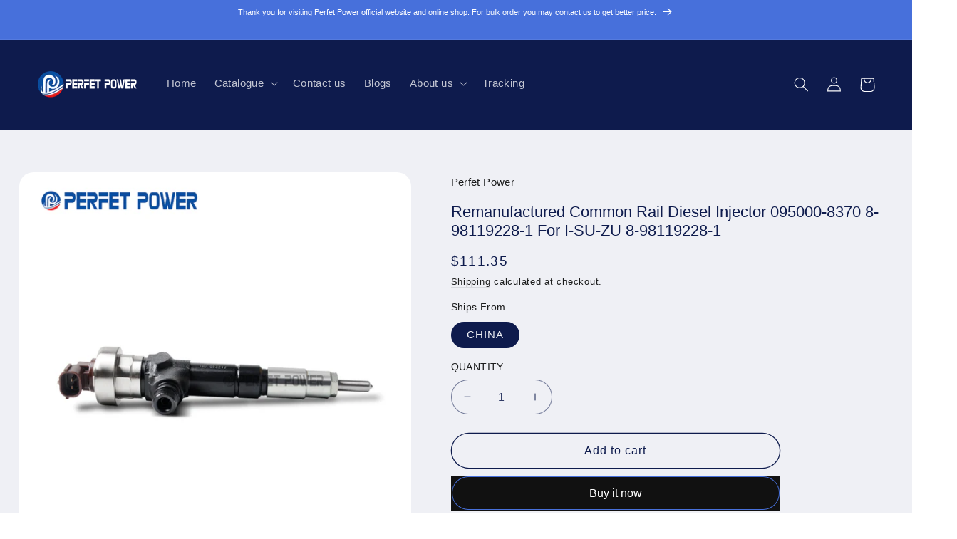

--- FILE ---
content_type: text/html; charset=utf-8
request_url: https://perfetpower.com/products/remanufactured-common-rail-diesel-injector-095000-8370-8-98119228-1-for-i-su-zu-8-98119228-1
body_size: 33042
content:
<!doctype html>
<html class="no-js" lang="en">
  <head>


    <meta charset="utf-8">
    <meta http-equiv="X-UA-Compatible" content="IE=edge">
    <meta name="viewport" content="width=device-width,initial-scale=1">
    <meta name="theme-color" content="">
    <link rel="canonical" href="https://perfetpower.com/products/remanufactured-common-rail-diesel-injector-095000-8370-8-98119228-1-for-i-su-zu-8-98119228-1"><link rel="preconnect" href="https://fonts.shopifycdn.com" crossorigin><title>
      Remanufactured Common Rail Diesel Injector 095000-8370 8-98119228-1 Fo
 &ndash; perfet power</title>

    
      <meta name="description" content="Remanufactured Common Rail Diesel Injector 095000-8370 8-98119228-1 For I-SU-ZU 8-98119228-1   Type Diesel fuel engine spare part Part Name Electronic Injector Part number 095000-8370 /8-98119228-1 SKU L3D5D0950008370 Condition Remanufactured Application For G2 injector MOQ 1 Packing Carton box payment T/T,Western Unio">
    

    

<meta property="og:site_name" content="perfet power">
<meta property="og:url" content="https://perfetpower.com/products/remanufactured-common-rail-diesel-injector-095000-8370-8-98119228-1-for-i-su-zu-8-98119228-1">
<meta property="og:title" content="Remanufactured Common Rail Diesel Injector 095000-8370 8-98119228-1 Fo">
<meta property="og:type" content="product">
<meta property="og:description" content="Remanufactured Common Rail Diesel Injector 095000-8370 8-98119228-1 For I-SU-ZU 8-98119228-1   Type Diesel fuel engine spare part Part Name Electronic Injector Part number 095000-8370 /8-98119228-1 SKU L3D5D0950008370 Condition Remanufactured Application For G2 injector MOQ 1 Packing Carton box payment T/T,Western Unio"><meta property="og:image" content="http://perfetpower.com/cdn/shop/products/L3D5D0950008370-_1.jpg?v=1660015867">
  <meta property="og:image:secure_url" content="https://perfetpower.com/cdn/shop/products/L3D5D0950008370-_1.jpg?v=1660015867">
  <meta property="og:image:width" content="1000">
  <meta property="og:image:height" content="1000"><meta property="og:price:amount" content="111.35">
  <meta property="og:price:currency" content="USD"><meta name="twitter:card" content="summary_large_image">
<meta name="twitter:title" content="Remanufactured Common Rail Diesel Injector 095000-8370 8-98119228-1 Fo">
<meta name="twitter:description" content="Remanufactured Common Rail Diesel Injector 095000-8370 8-98119228-1 For I-SU-ZU 8-98119228-1   Type Diesel fuel engine spare part Part Name Electronic Injector Part number 095000-8370 /8-98119228-1 SKU L3D5D0950008370 Condition Remanufactured Application For G2 injector MOQ 1 Packing Carton box payment T/T,Western Unio">


    <script src="//perfetpower.com/cdn/shop/t/5/assets/constants.js?v=58251544750838685771687774310" defer="defer"></script>
    <script src="//perfetpower.com/cdn/shop/t/5/assets/pubsub.js?v=158357773527763999511687774310" defer="defer"></script>
    <script src="//perfetpower.com/cdn/shop/t/5/assets/global.js?v=139248116715221171191687774310" defer="defer"></script><script src="//perfetpower.com/cdn/shop/t/5/assets/animations.js?v=114255849464433187621687774308" defer="defer"></script><script>window.performance && window.performance.mark && window.performance.mark('shopify.content_for_header.start');</script><meta id="shopify-digital-wallet" name="shopify-digital-wallet" content="/61589029054/digital_wallets/dialog">
<meta name="shopify-checkout-api-token" content="0ea1fecb56c4a12068858d3837a42db9">
<meta id="in-context-paypal-metadata" data-shop-id="61589029054" data-venmo-supported="false" data-environment="production" data-locale="en_US" data-paypal-v4="true" data-currency="USD">
<link rel="alternate" type="application/json+oembed" href="https://perfetpower.com/products/remanufactured-common-rail-diesel-injector-095000-8370-8-98119228-1-for-i-su-zu-8-98119228-1.oembed">
<script async="async" src="/checkouts/internal/preloads.js?locale=en-US"></script>
<script id="shopify-features" type="application/json">{"accessToken":"0ea1fecb56c4a12068858d3837a42db9","betas":["rich-media-storefront-analytics"],"domain":"perfetpower.com","predictiveSearch":true,"shopId":61589029054,"locale":"en"}</script>
<script>var Shopify = Shopify || {};
Shopify.shop = "perfetpower-com.myshopify.com";
Shopify.locale = "en";
Shopify.currency = {"active":"USD","rate":"1.0"};
Shopify.country = "US";
Shopify.theme = {"name":"Refresh","id":132810670270,"schema_name":"Refresh","schema_version":"10.0.0","theme_store_id":1567,"role":"main"};
Shopify.theme.handle = "null";
Shopify.theme.style = {"id":null,"handle":null};
Shopify.cdnHost = "perfetpower.com/cdn";
Shopify.routes = Shopify.routes || {};
Shopify.routes.root = "/";</script>
<script type="module">!function(o){(o.Shopify=o.Shopify||{}).modules=!0}(window);</script>
<script>!function(o){function n(){var o=[];function n(){o.push(Array.prototype.slice.apply(arguments))}return n.q=o,n}var t=o.Shopify=o.Shopify||{};t.loadFeatures=n(),t.autoloadFeatures=n()}(window);</script>
<script id="shop-js-analytics" type="application/json">{"pageType":"product"}</script>
<script defer="defer" async type="module" src="//perfetpower.com/cdn/shopifycloud/shop-js/modules/v2/client.init-shop-cart-sync_BT-GjEfc.en.esm.js"></script>
<script defer="defer" async type="module" src="//perfetpower.com/cdn/shopifycloud/shop-js/modules/v2/chunk.common_D58fp_Oc.esm.js"></script>
<script defer="defer" async type="module" src="//perfetpower.com/cdn/shopifycloud/shop-js/modules/v2/chunk.modal_xMitdFEc.esm.js"></script>
<script type="module">
  await import("//perfetpower.com/cdn/shopifycloud/shop-js/modules/v2/client.init-shop-cart-sync_BT-GjEfc.en.esm.js");
await import("//perfetpower.com/cdn/shopifycloud/shop-js/modules/v2/chunk.common_D58fp_Oc.esm.js");
await import("//perfetpower.com/cdn/shopifycloud/shop-js/modules/v2/chunk.modal_xMitdFEc.esm.js");

  window.Shopify.SignInWithShop?.initShopCartSync?.({"fedCMEnabled":true,"windoidEnabled":true});

</script>
<script>(function() {
  var isLoaded = false;
  function asyncLoad() {
    if (isLoaded) return;
    isLoaded = true;
    var urls = ["\/\/cdn.shopify.com\/proxy\/f9ae276d2e9d679407bc8d3a4b1e7c12cdaa7f2573a88780d464bfcea596614d\/api.goaffpro.com\/loader.js?shop=perfetpower-com.myshopify.com\u0026sp-cache-control=cHVibGljLCBtYXgtYWdlPTkwMA"];
    for (var i = 0; i < urls.length; i++) {
      var s = document.createElement('script');
      s.type = 'text/javascript';
      s.async = true;
      s.src = urls[i];
      var x = document.getElementsByTagName('script')[0];
      x.parentNode.insertBefore(s, x);
    }
  };
  if(window.attachEvent) {
    window.attachEvent('onload', asyncLoad);
  } else {
    window.addEventListener('load', asyncLoad, false);
  }
})();</script>
<script id="__st">var __st={"a":61589029054,"offset":28800,"reqid":"34490812-f311-4980-99e8-0736fcac6c63-1769104623","pageurl":"perfetpower.com\/products\/remanufactured-common-rail-diesel-injector-095000-8370-8-98119228-1-for-i-su-zu-8-98119228-1","u":"fdb3ab8ea00f","p":"product","rtyp":"product","rid":7210220552382};</script>
<script>window.ShopifyPaypalV4VisibilityTracking = true;</script>
<script id="captcha-bootstrap">!function(){'use strict';const t='contact',e='account',n='new_comment',o=[[t,t],['blogs',n],['comments',n],[t,'customer']],c=[[e,'customer_login'],[e,'guest_login'],[e,'recover_customer_password'],[e,'create_customer']],r=t=>t.map((([t,e])=>`form[action*='/${t}']:not([data-nocaptcha='true']) input[name='form_type'][value='${e}']`)).join(','),a=t=>()=>t?[...document.querySelectorAll(t)].map((t=>t.form)):[];function s(){const t=[...o],e=r(t);return a(e)}const i='password',u='form_key',d=['recaptcha-v3-token','g-recaptcha-response','h-captcha-response',i],f=()=>{try{return window.sessionStorage}catch{return}},m='__shopify_v',_=t=>t.elements[u];function p(t,e,n=!1){try{const o=window.sessionStorage,c=JSON.parse(o.getItem(e)),{data:r}=function(t){const{data:e,action:n}=t;return t[m]||n?{data:e,action:n}:{data:t,action:n}}(c);for(const[e,n]of Object.entries(r))t.elements[e]&&(t.elements[e].value=n);n&&o.removeItem(e)}catch(o){console.error('form repopulation failed',{error:o})}}const l='form_type',E='cptcha';function T(t){t.dataset[E]=!0}const w=window,h=w.document,L='Shopify',v='ce_forms',y='captcha';let A=!1;((t,e)=>{const n=(g='f06e6c50-85a8-45c8-87d0-21a2b65856fe',I='https://cdn.shopify.com/shopifycloud/storefront-forms-hcaptcha/ce_storefront_forms_captcha_hcaptcha.v1.5.2.iife.js',D={infoText:'Protected by hCaptcha',privacyText:'Privacy',termsText:'Terms'},(t,e,n)=>{const o=w[L][v],c=o.bindForm;if(c)return c(t,g,e,D).then(n);var r;o.q.push([[t,g,e,D],n]),r=I,A||(h.body.append(Object.assign(h.createElement('script'),{id:'captcha-provider',async:!0,src:r})),A=!0)});var g,I,D;w[L]=w[L]||{},w[L][v]=w[L][v]||{},w[L][v].q=[],w[L][y]=w[L][y]||{},w[L][y].protect=function(t,e){n(t,void 0,e),T(t)},Object.freeze(w[L][y]),function(t,e,n,w,h,L){const[v,y,A,g]=function(t,e,n){const i=e?o:[],u=t?c:[],d=[...i,...u],f=r(d),m=r(i),_=r(d.filter((([t,e])=>n.includes(e))));return[a(f),a(m),a(_),s()]}(w,h,L),I=t=>{const e=t.target;return e instanceof HTMLFormElement?e:e&&e.form},D=t=>v().includes(t);t.addEventListener('submit',(t=>{const e=I(t);if(!e)return;const n=D(e)&&!e.dataset.hcaptchaBound&&!e.dataset.recaptchaBound,o=_(e),c=g().includes(e)&&(!o||!o.value);(n||c)&&t.preventDefault(),c&&!n&&(function(t){try{if(!f())return;!function(t){const e=f();if(!e)return;const n=_(t);if(!n)return;const o=n.value;o&&e.removeItem(o)}(t);const e=Array.from(Array(32),(()=>Math.random().toString(36)[2])).join('');!function(t,e){_(t)||t.append(Object.assign(document.createElement('input'),{type:'hidden',name:u})),t.elements[u].value=e}(t,e),function(t,e){const n=f();if(!n)return;const o=[...t.querySelectorAll(`input[type='${i}']`)].map((({name:t})=>t)),c=[...d,...o],r={};for(const[a,s]of new FormData(t).entries())c.includes(a)||(r[a]=s);n.setItem(e,JSON.stringify({[m]:1,action:t.action,data:r}))}(t,e)}catch(e){console.error('failed to persist form',e)}}(e),e.submit())}));const S=(t,e)=>{t&&!t.dataset[E]&&(n(t,e.some((e=>e===t))),T(t))};for(const o of['focusin','change'])t.addEventListener(o,(t=>{const e=I(t);D(e)&&S(e,y())}));const B=e.get('form_key'),M=e.get(l),P=B&&M;t.addEventListener('DOMContentLoaded',(()=>{const t=y();if(P)for(const e of t)e.elements[l].value===M&&p(e,B);[...new Set([...A(),...v().filter((t=>'true'===t.dataset.shopifyCaptcha))])].forEach((e=>S(e,t)))}))}(h,new URLSearchParams(w.location.search),n,t,e,['guest_login'])})(!0,!0)}();</script>
<script integrity="sha256-4kQ18oKyAcykRKYeNunJcIwy7WH5gtpwJnB7kiuLZ1E=" data-source-attribution="shopify.loadfeatures" defer="defer" src="//perfetpower.com/cdn/shopifycloud/storefront/assets/storefront/load_feature-a0a9edcb.js" crossorigin="anonymous"></script>
<script data-source-attribution="shopify.dynamic_checkout.dynamic.init">var Shopify=Shopify||{};Shopify.PaymentButton=Shopify.PaymentButton||{isStorefrontPortableWallets:!0,init:function(){window.Shopify.PaymentButton.init=function(){};var t=document.createElement("script");t.src="https://perfetpower.com/cdn/shopifycloud/portable-wallets/latest/portable-wallets.en.js",t.type="module",document.head.appendChild(t)}};
</script>
<script data-source-attribution="shopify.dynamic_checkout.buyer_consent">
  function portableWalletsHideBuyerConsent(e){var t=document.getElementById("shopify-buyer-consent"),n=document.getElementById("shopify-subscription-policy-button");t&&n&&(t.classList.add("hidden"),t.setAttribute("aria-hidden","true"),n.removeEventListener("click",e))}function portableWalletsShowBuyerConsent(e){var t=document.getElementById("shopify-buyer-consent"),n=document.getElementById("shopify-subscription-policy-button");t&&n&&(t.classList.remove("hidden"),t.removeAttribute("aria-hidden"),n.addEventListener("click",e))}window.Shopify?.PaymentButton&&(window.Shopify.PaymentButton.hideBuyerConsent=portableWalletsHideBuyerConsent,window.Shopify.PaymentButton.showBuyerConsent=portableWalletsShowBuyerConsent);
</script>
<script>
  function portableWalletsCleanup(e){e&&e.src&&console.error("Failed to load portable wallets script "+e.src);var t=document.querySelectorAll("shopify-accelerated-checkout .shopify-payment-button__skeleton, shopify-accelerated-checkout-cart .wallet-cart-button__skeleton"),e=document.getElementById("shopify-buyer-consent");for(let e=0;e<t.length;e++)t[e].remove();e&&e.remove()}function portableWalletsNotLoadedAsModule(e){e instanceof ErrorEvent&&"string"==typeof e.message&&e.message.includes("import.meta")&&"string"==typeof e.filename&&e.filename.includes("portable-wallets")&&(window.removeEventListener("error",portableWalletsNotLoadedAsModule),window.Shopify.PaymentButton.failedToLoad=e,"loading"===document.readyState?document.addEventListener("DOMContentLoaded",window.Shopify.PaymentButton.init):window.Shopify.PaymentButton.init())}window.addEventListener("error",portableWalletsNotLoadedAsModule);
</script>

<script type="module" src="https://perfetpower.com/cdn/shopifycloud/portable-wallets/latest/portable-wallets.en.js" onError="portableWalletsCleanup(this)" crossorigin="anonymous"></script>
<script nomodule>
  document.addEventListener("DOMContentLoaded", portableWalletsCleanup);
</script>

<link id="shopify-accelerated-checkout-styles" rel="stylesheet" media="screen" href="https://perfetpower.com/cdn/shopifycloud/portable-wallets/latest/accelerated-checkout-backwards-compat.css" crossorigin="anonymous">
<style id="shopify-accelerated-checkout-cart">
        #shopify-buyer-consent {
  margin-top: 1em;
  display: inline-block;
  width: 100%;
}

#shopify-buyer-consent.hidden {
  display: none;
}

#shopify-subscription-policy-button {
  background: none;
  border: none;
  padding: 0;
  text-decoration: underline;
  font-size: inherit;
  cursor: pointer;
}

#shopify-subscription-policy-button::before {
  box-shadow: none;
}

      </style>
<script id="sections-script" data-sections="header" defer="defer" src="//perfetpower.com/cdn/shop/t/5/compiled_assets/scripts.js?v=181"></script>
<script>window.performance && window.performance.mark && window.performance.mark('shopify.content_for_header.end');</script>


    <style data-shopify>
      @font-face {
  font-family: Questrial;
  font-weight: 400;
  font-style: normal;
  font-display: swap;
  src: url("//perfetpower.com/cdn/fonts/questrial/questrial_n4.66abac5d8209a647b4bf8089b0451928ef144c07.woff2") format("woff2"),
       url("//perfetpower.com/cdn/fonts/questrial/questrial_n4.e86c53e77682db9bf4b0ee2dd71f214dc16adda4.woff") format("woff");
}

      
      
      
      @font-face {
  font-family: Archivo;
  font-weight: 700;
  font-style: normal;
  font-display: swap;
  src: url("//perfetpower.com/cdn/fonts/archivo/archivo_n7.651b020b3543640c100112be6f1c1b8e816c7f13.woff2") format("woff2"),
       url("//perfetpower.com/cdn/fonts/archivo/archivo_n7.7e9106d320e6594976a7dcb57957f3e712e83c96.woff") format("woff");
}


      
        :root,
        .color-background-1 {
          --color-background: 239,240,245;
        
          --gradient-background: #eff0f5;
        
        --color-foreground: 14,27,77;
        --color-shadow: 14,27,77;
        --color-button: 71,112,219;
        --color-button-text: 239,240,245;
        --color-secondary-button: 239,240,245;
        --color-secondary-button-text: 14,27,77;
        --color-link: 14,27,77;
        --color-badge-foreground: 14,27,77;
        --color-badge-background: 239,240,245;
        --color-badge-border: 14,27,77;
        --payment-terms-background-color: rgb(239 240 245);
      }
      
        
        .color-background-2 {
          --color-background: 255,255,255;
        
          --gradient-background: #ffffff;
        
        --color-foreground: 14,27,77;
        --color-shadow: 14,27,77;
        --color-button: 14,27,77;
        --color-button-text: 255,255,255;
        --color-secondary-button: 255,255,255;
        --color-secondary-button-text: 14,27,77;
        --color-link: 14,27,77;
        --color-badge-foreground: 14,27,77;
        --color-badge-background: 255,255,255;
        --color-badge-border: 14,27,77;
        --payment-terms-background-color: rgb(255 255 255);
      }
      
        
        .color-inverse {
          --color-background: 14,27,77;
        
          --gradient-background: #0e1b4d;
        
        --color-foreground: 255,255,255;
        --color-shadow: 14,27,77;
        --color-button: 255,255,255;
        --color-button-text: 14,27,77;
        --color-secondary-button: 14,27,77;
        --color-secondary-button-text: 255,255,255;
        --color-link: 255,255,255;
        --color-badge-foreground: 255,255,255;
        --color-badge-background: 14,27,77;
        --color-badge-border: 255,255,255;
        --payment-terms-background-color: rgb(14 27 77);
      }
      
        
        .color-accent-1 {
          --color-background: 71,112,219;
        
          --gradient-background: #4770db;
        
        --color-foreground: 255,255,255;
        --color-shadow: 14,27,77;
        --color-button: 255,255,255;
        --color-button-text: 71,112,219;
        --color-secondary-button: 71,112,219;
        --color-secondary-button-text: 255,255,255;
        --color-link: 255,255,255;
        --color-badge-foreground: 255,255,255;
        --color-badge-background: 71,112,219;
        --color-badge-border: 255,255,255;
        --payment-terms-background-color: rgb(71 112 219);
      }
      
        
        .color-accent-2 {
          --color-background: 14,27,77;
        
          --gradient-background: #0e1b4d;
        
        --color-foreground: 255,255,255;
        --color-shadow: 14,27,77;
        --color-button: 255,255,255;
        --color-button-text: 14,27,77;
        --color-secondary-button: 14,27,77;
        --color-secondary-button-text: 255,255,255;
        --color-link: 255,255,255;
        --color-badge-foreground: 255,255,255;
        --color-badge-background: 14,27,77;
        --color-badge-border: 255,255,255;
        --payment-terms-background-color: rgb(14 27 77);
      }
      

      body, .color-background-1, .color-background-2, .color-inverse, .color-accent-1, .color-accent-2 {
        color: rgba(var(--color-foreground), 0.75);
        background-color: rgb(var(--color-background));
      }

      :root {
        --font-body-family: Questrial, sans-serif;
        --font-body-style: normal;
        --font-body-weight: 400;
        --font-body-weight-bold: 700;

        --font-heading-family: Archivo, sans-serif;
        --font-heading-style: normal;
        --font-heading-weight: 700;

        --font-body-scale: 1.05;
        --font-heading-scale: 1.0476190476190477;

        --media-padding: px;
        --media-border-opacity: 0.1;
        --media-border-width: 0px;
        --media-radius: 20px;
        --media-shadow-opacity: 0.0;
        --media-shadow-horizontal-offset: 0px;
        --media-shadow-vertical-offset: 4px;
        --media-shadow-blur-radius: 5px;
        --media-shadow-visible: 0;

        --page-width: 120rem;
        --page-width-margin: 0rem;

        --product-card-image-padding: 1.6rem;
        --product-card-corner-radius: 1.8rem;
        --product-card-text-alignment: left;
        --product-card-border-width: 0.1rem;
        --product-card-border-opacity: 1.0;
        --product-card-shadow-opacity: 0.0;
        --product-card-shadow-visible: 0;
        --product-card-shadow-horizontal-offset: 0.0rem;
        --product-card-shadow-vertical-offset: 0.4rem;
        --product-card-shadow-blur-radius: 0.5rem;

        --collection-card-image-padding: 1.6rem;
        --collection-card-corner-radius: 1.8rem;
        --collection-card-text-alignment: left;
        --collection-card-border-width: 0.1rem;
        --collection-card-border-opacity: 1.0;
        --collection-card-shadow-opacity: 0.0;
        --collection-card-shadow-visible: 0;
        --collection-card-shadow-horizontal-offset: 0.0rem;
        --collection-card-shadow-vertical-offset: 0.4rem;
        --collection-card-shadow-blur-radius: 0.5rem;

        --blog-card-image-padding: 1.6rem;
        --blog-card-corner-radius: 1.8rem;
        --blog-card-text-alignment: left;
        --blog-card-border-width: 0.1rem;
        --blog-card-border-opacity: 1.0;
        --blog-card-shadow-opacity: 0.0;
        --blog-card-shadow-visible: 0;
        --blog-card-shadow-horizontal-offset: 0.0rem;
        --blog-card-shadow-vertical-offset: 0.4rem;
        --blog-card-shadow-blur-radius: 0.5rem;

        --badge-corner-radius: 0.0rem;

        --popup-border-width: 1px;
        --popup-border-opacity: 0.1;
        --popup-corner-radius: 18px;
        --popup-shadow-opacity: 0.0;
        --popup-shadow-horizontal-offset: 0px;
        --popup-shadow-vertical-offset: 4px;
        --popup-shadow-blur-radius: 5px;

        --drawer-border-width: 0px;
        --drawer-border-opacity: 0.1;
        --drawer-shadow-opacity: 0.0;
        --drawer-shadow-horizontal-offset: 0px;
        --drawer-shadow-vertical-offset: 4px;
        --drawer-shadow-blur-radius: 5px;

        --spacing-sections-desktop: 0px;
        --spacing-sections-mobile: 0px;

        --grid-desktop-vertical-spacing: 28px;
        --grid-desktop-horizontal-spacing: 28px;
        --grid-mobile-vertical-spacing: 14px;
        --grid-mobile-horizontal-spacing: 14px;

        --text-boxes-border-opacity: 0.1;
        --text-boxes-border-width: 0px;
        --text-boxes-radius: 20px;
        --text-boxes-shadow-opacity: 0.0;
        --text-boxes-shadow-visible: 0;
        --text-boxes-shadow-horizontal-offset: 0px;
        --text-boxes-shadow-vertical-offset: 4px;
        --text-boxes-shadow-blur-radius: 5px;

        --buttons-radius: 40px;
        --buttons-radius-outset: 41px;
        --buttons-border-width: 1px;
        --buttons-border-opacity: 1.0;
        --buttons-shadow-opacity: 0.0;
        --buttons-shadow-visible: 0;
        --buttons-shadow-horizontal-offset: 0px;
        --buttons-shadow-vertical-offset: 4px;
        --buttons-shadow-blur-radius: 5px;
        --buttons-border-offset: 0.3px;

        --inputs-radius: 26px;
        --inputs-border-width: 1px;
        --inputs-border-opacity: 0.55;
        --inputs-shadow-opacity: 0.0;
        --inputs-shadow-horizontal-offset: 0px;
        --inputs-margin-offset: 0px;
        --inputs-shadow-vertical-offset: 4px;
        --inputs-shadow-blur-radius: 5px;
        --inputs-radius-outset: 27px;

        --variant-pills-radius: 40px;
        --variant-pills-border-width: 1px;
        --variant-pills-border-opacity: 0.55;
        --variant-pills-shadow-opacity: 0.0;
        --variant-pills-shadow-horizontal-offset: 0px;
        --variant-pills-shadow-vertical-offset: 4px;
        --variant-pills-shadow-blur-radius: 5px;
      }

      *,
      *::before,
      *::after {
        box-sizing: inherit;
      }

      html {
        box-sizing: border-box;
        font-size: calc(var(--font-body-scale) * 62.5%);
        height: 100%;
      }

      body {
        display: grid;
        grid-template-rows: auto auto 1fr auto;
        grid-template-columns: 100%;
        min-height: 100%;
        margin: 0;
        font-size: 1.5rem;
        letter-spacing: 0.06rem;
        line-height: calc(1 + 0.8 / var(--font-body-scale));
        font-family: var(--font-body-family);
        font-style: var(--font-body-style);
        font-weight: var(--font-body-weight);
      }

      @media screen and (min-width: 750px) {
        body {
          font-size: 1.6rem;
        }
      }
    </style>

    <link href="//perfetpower.com/cdn/shop/t/5/assets/base.css?v=117828829876360325261687774309" rel="stylesheet" type="text/css" media="all" />
<link rel="preload" as="font" href="//perfetpower.com/cdn/fonts/questrial/questrial_n4.66abac5d8209a647b4bf8089b0451928ef144c07.woff2" type="font/woff2" crossorigin><link rel="preload" as="font" href="//perfetpower.com/cdn/fonts/archivo/archivo_n7.651b020b3543640c100112be6f1c1b8e816c7f13.woff2" type="font/woff2" crossorigin><link
        rel="stylesheet"
        href="//perfetpower.com/cdn/shop/t/5/assets/component-predictive-search.css?v=118923337488134913561687774309"
        media="print"
        onload="this.media='all'"
      ><script>
      document.documentElement.className = document.documentElement.className.replace('no-js', 'js');
      if (Shopify.designMode) {
        document.documentElement.classList.add('shopify-design-mode');
      }
    </script>
  <link href="https://monorail-edge.shopifysvc.com" rel="dns-prefetch">
<script>(function(){if ("sendBeacon" in navigator && "performance" in window) {try {var session_token_from_headers = performance.getEntriesByType('navigation')[0].serverTiming.find(x => x.name == '_s').description;} catch {var session_token_from_headers = undefined;}var session_cookie_matches = document.cookie.match(/_shopify_s=([^;]*)/);var session_token_from_cookie = session_cookie_matches && session_cookie_matches.length === 2 ? session_cookie_matches[1] : "";var session_token = session_token_from_headers || session_token_from_cookie || "";function handle_abandonment_event(e) {var entries = performance.getEntries().filter(function(entry) {return /monorail-edge.shopifysvc.com/.test(entry.name);});if (!window.abandonment_tracked && entries.length === 0) {window.abandonment_tracked = true;var currentMs = Date.now();var navigation_start = performance.timing.navigationStart;var payload = {shop_id: 61589029054,url: window.location.href,navigation_start,duration: currentMs - navigation_start,session_token,page_type: "product"};window.navigator.sendBeacon("https://monorail-edge.shopifysvc.com/v1/produce", JSON.stringify({schema_id: "online_store_buyer_site_abandonment/1.1",payload: payload,metadata: {event_created_at_ms: currentMs,event_sent_at_ms: currentMs}}));}}window.addEventListener('pagehide', handle_abandonment_event);}}());</script>
<script id="web-pixels-manager-setup">(function e(e,d,r,n,o){if(void 0===o&&(o={}),!Boolean(null===(a=null===(i=window.Shopify)||void 0===i?void 0:i.analytics)||void 0===a?void 0:a.replayQueue)){var i,a;window.Shopify=window.Shopify||{};var t=window.Shopify;t.analytics=t.analytics||{};var s=t.analytics;s.replayQueue=[],s.publish=function(e,d,r){return s.replayQueue.push([e,d,r]),!0};try{self.performance.mark("wpm:start")}catch(e){}var l=function(){var e={modern:/Edge?\/(1{2}[4-9]|1[2-9]\d|[2-9]\d{2}|\d{4,})\.\d+(\.\d+|)|Firefox\/(1{2}[4-9]|1[2-9]\d|[2-9]\d{2}|\d{4,})\.\d+(\.\d+|)|Chrom(ium|e)\/(9{2}|\d{3,})\.\d+(\.\d+|)|(Maci|X1{2}).+ Version\/(15\.\d+|(1[6-9]|[2-9]\d|\d{3,})\.\d+)([,.]\d+|)( \(\w+\)|)( Mobile\/\w+|) Safari\/|Chrome.+OPR\/(9{2}|\d{3,})\.\d+\.\d+|(CPU[ +]OS|iPhone[ +]OS|CPU[ +]iPhone|CPU IPhone OS|CPU iPad OS)[ +]+(15[._]\d+|(1[6-9]|[2-9]\d|\d{3,})[._]\d+)([._]\d+|)|Android:?[ /-](13[3-9]|1[4-9]\d|[2-9]\d{2}|\d{4,})(\.\d+|)(\.\d+|)|Android.+Firefox\/(13[5-9]|1[4-9]\d|[2-9]\d{2}|\d{4,})\.\d+(\.\d+|)|Android.+Chrom(ium|e)\/(13[3-9]|1[4-9]\d|[2-9]\d{2}|\d{4,})\.\d+(\.\d+|)|SamsungBrowser\/([2-9]\d|\d{3,})\.\d+/,legacy:/Edge?\/(1[6-9]|[2-9]\d|\d{3,})\.\d+(\.\d+|)|Firefox\/(5[4-9]|[6-9]\d|\d{3,})\.\d+(\.\d+|)|Chrom(ium|e)\/(5[1-9]|[6-9]\d|\d{3,})\.\d+(\.\d+|)([\d.]+$|.*Safari\/(?![\d.]+ Edge\/[\d.]+$))|(Maci|X1{2}).+ Version\/(10\.\d+|(1[1-9]|[2-9]\d|\d{3,})\.\d+)([,.]\d+|)( \(\w+\)|)( Mobile\/\w+|) Safari\/|Chrome.+OPR\/(3[89]|[4-9]\d|\d{3,})\.\d+\.\d+|(CPU[ +]OS|iPhone[ +]OS|CPU[ +]iPhone|CPU IPhone OS|CPU iPad OS)[ +]+(10[._]\d+|(1[1-9]|[2-9]\d|\d{3,})[._]\d+)([._]\d+|)|Android:?[ /-](13[3-9]|1[4-9]\d|[2-9]\d{2}|\d{4,})(\.\d+|)(\.\d+|)|Mobile Safari.+OPR\/([89]\d|\d{3,})\.\d+\.\d+|Android.+Firefox\/(13[5-9]|1[4-9]\d|[2-9]\d{2}|\d{4,})\.\d+(\.\d+|)|Android.+Chrom(ium|e)\/(13[3-9]|1[4-9]\d|[2-9]\d{2}|\d{4,})\.\d+(\.\d+|)|Android.+(UC? ?Browser|UCWEB|U3)[ /]?(15\.([5-9]|\d{2,})|(1[6-9]|[2-9]\d|\d{3,})\.\d+)\.\d+|SamsungBrowser\/(5\.\d+|([6-9]|\d{2,})\.\d+)|Android.+MQ{2}Browser\/(14(\.(9|\d{2,})|)|(1[5-9]|[2-9]\d|\d{3,})(\.\d+|))(\.\d+|)|K[Aa][Ii]OS\/(3\.\d+|([4-9]|\d{2,})\.\d+)(\.\d+|)/},d=e.modern,r=e.legacy,n=navigator.userAgent;return n.match(d)?"modern":n.match(r)?"legacy":"unknown"}(),u="modern"===l?"modern":"legacy",c=(null!=n?n:{modern:"",legacy:""})[u],f=function(e){return[e.baseUrl,"/wpm","/b",e.hashVersion,"modern"===e.buildTarget?"m":"l",".js"].join("")}({baseUrl:d,hashVersion:r,buildTarget:u}),m=function(e){var d=e.version,r=e.bundleTarget,n=e.surface,o=e.pageUrl,i=e.monorailEndpoint;return{emit:function(e){var a=e.status,t=e.errorMsg,s=(new Date).getTime(),l=JSON.stringify({metadata:{event_sent_at_ms:s},events:[{schema_id:"web_pixels_manager_load/3.1",payload:{version:d,bundle_target:r,page_url:o,status:a,surface:n,error_msg:t},metadata:{event_created_at_ms:s}}]});if(!i)return console&&console.warn&&console.warn("[Web Pixels Manager] No Monorail endpoint provided, skipping logging."),!1;try{return self.navigator.sendBeacon.bind(self.navigator)(i,l)}catch(e){}var u=new XMLHttpRequest;try{return u.open("POST",i,!0),u.setRequestHeader("Content-Type","text/plain"),u.send(l),!0}catch(e){return console&&console.warn&&console.warn("[Web Pixels Manager] Got an unhandled error while logging to Monorail."),!1}}}}({version:r,bundleTarget:l,surface:e.surface,pageUrl:self.location.href,monorailEndpoint:e.monorailEndpoint});try{o.browserTarget=l,function(e){var d=e.src,r=e.async,n=void 0===r||r,o=e.onload,i=e.onerror,a=e.sri,t=e.scriptDataAttributes,s=void 0===t?{}:t,l=document.createElement("script"),u=document.querySelector("head"),c=document.querySelector("body");if(l.async=n,l.src=d,a&&(l.integrity=a,l.crossOrigin="anonymous"),s)for(var f in s)if(Object.prototype.hasOwnProperty.call(s,f))try{l.dataset[f]=s[f]}catch(e){}if(o&&l.addEventListener("load",o),i&&l.addEventListener("error",i),u)u.appendChild(l);else{if(!c)throw new Error("Did not find a head or body element to append the script");c.appendChild(l)}}({src:f,async:!0,onload:function(){if(!function(){var e,d;return Boolean(null===(d=null===(e=window.Shopify)||void 0===e?void 0:e.analytics)||void 0===d?void 0:d.initialized)}()){var d=window.webPixelsManager.init(e)||void 0;if(d){var r=window.Shopify.analytics;r.replayQueue.forEach((function(e){var r=e[0],n=e[1],o=e[2];d.publishCustomEvent(r,n,o)})),r.replayQueue=[],r.publish=d.publishCustomEvent,r.visitor=d.visitor,r.initialized=!0}}},onerror:function(){return m.emit({status:"failed",errorMsg:"".concat(f," has failed to load")})},sri:function(e){var d=/^sha384-[A-Za-z0-9+/=]+$/;return"string"==typeof e&&d.test(e)}(c)?c:"",scriptDataAttributes:o}),m.emit({status:"loading"})}catch(e){m.emit({status:"failed",errorMsg:(null==e?void 0:e.message)||"Unknown error"})}}})({shopId: 61589029054,storefrontBaseUrl: "https://perfetpower.com",extensionsBaseUrl: "https://extensions.shopifycdn.com/cdn/shopifycloud/web-pixels-manager",monorailEndpoint: "https://monorail-edge.shopifysvc.com/unstable/produce_batch",surface: "storefront-renderer",enabledBetaFlags: ["2dca8a86"],webPixelsConfigList: [{"id":"1012662462","configuration":"{\"shop\":\"perfetpower-com.myshopify.com\",\"cookie_duration\":\"604800\"}","eventPayloadVersion":"v1","runtimeContext":"STRICT","scriptVersion":"a2e7513c3708f34b1f617d7ce88f9697","type":"APP","apiClientId":2744533,"privacyPurposes":["ANALYTICS","MARKETING"],"dataSharingAdjustments":{"protectedCustomerApprovalScopes":["read_customer_address","read_customer_email","read_customer_name","read_customer_personal_data","read_customer_phone"]}},{"id":"shopify-app-pixel","configuration":"{}","eventPayloadVersion":"v1","runtimeContext":"STRICT","scriptVersion":"0450","apiClientId":"shopify-pixel","type":"APP","privacyPurposes":["ANALYTICS","MARKETING"]},{"id":"shopify-custom-pixel","eventPayloadVersion":"v1","runtimeContext":"LAX","scriptVersion":"0450","apiClientId":"shopify-pixel","type":"CUSTOM","privacyPurposes":["ANALYTICS","MARKETING"]}],isMerchantRequest: false,initData: {"shop":{"name":"perfet power","paymentSettings":{"currencyCode":"USD"},"myshopifyDomain":"perfetpower-com.myshopify.com","countryCode":"CN","storefrontUrl":"https:\/\/perfetpower.com"},"customer":null,"cart":null,"checkout":null,"productVariants":[{"price":{"amount":111.35,"currencyCode":"USD"},"product":{"title":"Remanufactured  Common Rail Diesel Injector 095000-8370   8-98119228-1 For I-SU-ZU  8-98119228-1","vendor":"Perfet Power","id":"7210220552382","untranslatedTitle":"Remanufactured  Common Rail Diesel Injector 095000-8370   8-98119228-1 For I-SU-ZU  8-98119228-1","url":"\/products\/remanufactured-common-rail-diesel-injector-095000-8370-8-98119228-1-for-i-su-zu-8-98119228-1","type":"机动车零部件"},"id":"41366471147710","image":{"src":"\/\/perfetpower.com\/cdn\/shop\/products\/L3D5D0950008370-_1.jpg?v=1660015867"},"sku":"L3D5D0950008370","title":"China","untranslatedTitle":"China"}],"purchasingCompany":null},},"https://perfetpower.com/cdn","fcfee988w5aeb613cpc8e4bc33m6693e112",{"modern":"","legacy":""},{"shopId":"61589029054","storefrontBaseUrl":"https:\/\/perfetpower.com","extensionBaseUrl":"https:\/\/extensions.shopifycdn.com\/cdn\/shopifycloud\/web-pixels-manager","surface":"storefront-renderer","enabledBetaFlags":"[\"2dca8a86\"]","isMerchantRequest":"false","hashVersion":"fcfee988w5aeb613cpc8e4bc33m6693e112","publish":"custom","events":"[[\"page_viewed\",{}],[\"product_viewed\",{\"productVariant\":{\"price\":{\"amount\":111.35,\"currencyCode\":\"USD\"},\"product\":{\"title\":\"Remanufactured  Common Rail Diesel Injector 095000-8370   8-98119228-1 For I-SU-ZU  8-98119228-1\",\"vendor\":\"Perfet Power\",\"id\":\"7210220552382\",\"untranslatedTitle\":\"Remanufactured  Common Rail Diesel Injector 095000-8370   8-98119228-1 For I-SU-ZU  8-98119228-1\",\"url\":\"\/products\/remanufactured-common-rail-diesel-injector-095000-8370-8-98119228-1-for-i-su-zu-8-98119228-1\",\"type\":\"机动车零部件\"},\"id\":\"41366471147710\",\"image\":{\"src\":\"\/\/perfetpower.com\/cdn\/shop\/products\/L3D5D0950008370-_1.jpg?v=1660015867\"},\"sku\":\"L3D5D0950008370\",\"title\":\"China\",\"untranslatedTitle\":\"China\"}}]]"});</script><script>
  window.ShopifyAnalytics = window.ShopifyAnalytics || {};
  window.ShopifyAnalytics.meta = window.ShopifyAnalytics.meta || {};
  window.ShopifyAnalytics.meta.currency = 'USD';
  var meta = {"product":{"id":7210220552382,"gid":"gid:\/\/shopify\/Product\/7210220552382","vendor":"Perfet Power","type":"机动车零部件","handle":"remanufactured-common-rail-diesel-injector-095000-8370-8-98119228-1-for-i-su-zu-8-98119228-1","variants":[{"id":41366471147710,"price":11135,"name":"Remanufactured  Common Rail Diesel Injector 095000-8370   8-98119228-1 For I-SU-ZU  8-98119228-1 - China","public_title":"China","sku":"L3D5D0950008370"}],"remote":false},"page":{"pageType":"product","resourceType":"product","resourceId":7210220552382,"requestId":"34490812-f311-4980-99e8-0736fcac6c63-1769104623"}};
  for (var attr in meta) {
    window.ShopifyAnalytics.meta[attr] = meta[attr];
  }
</script>
<script class="analytics">
  (function () {
    var customDocumentWrite = function(content) {
      var jquery = null;

      if (window.jQuery) {
        jquery = window.jQuery;
      } else if (window.Checkout && window.Checkout.$) {
        jquery = window.Checkout.$;
      }

      if (jquery) {
        jquery('body').append(content);
      }
    };

    var hasLoggedConversion = function(token) {
      if (token) {
        return document.cookie.indexOf('loggedConversion=' + token) !== -1;
      }
      return false;
    }

    var setCookieIfConversion = function(token) {
      if (token) {
        var twoMonthsFromNow = new Date(Date.now());
        twoMonthsFromNow.setMonth(twoMonthsFromNow.getMonth() + 2);

        document.cookie = 'loggedConversion=' + token + '; expires=' + twoMonthsFromNow;
      }
    }

    var trekkie = window.ShopifyAnalytics.lib = window.trekkie = window.trekkie || [];
    if (trekkie.integrations) {
      return;
    }
    trekkie.methods = [
      'identify',
      'page',
      'ready',
      'track',
      'trackForm',
      'trackLink'
    ];
    trekkie.factory = function(method) {
      return function() {
        var args = Array.prototype.slice.call(arguments);
        args.unshift(method);
        trekkie.push(args);
        return trekkie;
      };
    };
    for (var i = 0; i < trekkie.methods.length; i++) {
      var key = trekkie.methods[i];
      trekkie[key] = trekkie.factory(key);
    }
    trekkie.load = function(config) {
      trekkie.config = config || {};
      trekkie.config.initialDocumentCookie = document.cookie;
      var first = document.getElementsByTagName('script')[0];
      var script = document.createElement('script');
      script.type = 'text/javascript';
      script.onerror = function(e) {
        var scriptFallback = document.createElement('script');
        scriptFallback.type = 'text/javascript';
        scriptFallback.onerror = function(error) {
                var Monorail = {
      produce: function produce(monorailDomain, schemaId, payload) {
        var currentMs = new Date().getTime();
        var event = {
          schema_id: schemaId,
          payload: payload,
          metadata: {
            event_created_at_ms: currentMs,
            event_sent_at_ms: currentMs
          }
        };
        return Monorail.sendRequest("https://" + monorailDomain + "/v1/produce", JSON.stringify(event));
      },
      sendRequest: function sendRequest(endpointUrl, payload) {
        // Try the sendBeacon API
        if (window && window.navigator && typeof window.navigator.sendBeacon === 'function' && typeof window.Blob === 'function' && !Monorail.isIos12()) {
          var blobData = new window.Blob([payload], {
            type: 'text/plain'
          });

          if (window.navigator.sendBeacon(endpointUrl, blobData)) {
            return true;
          } // sendBeacon was not successful

        } // XHR beacon

        var xhr = new XMLHttpRequest();

        try {
          xhr.open('POST', endpointUrl);
          xhr.setRequestHeader('Content-Type', 'text/plain');
          xhr.send(payload);
        } catch (e) {
          console.log(e);
        }

        return false;
      },
      isIos12: function isIos12() {
        return window.navigator.userAgent.lastIndexOf('iPhone; CPU iPhone OS 12_') !== -1 || window.navigator.userAgent.lastIndexOf('iPad; CPU OS 12_') !== -1;
      }
    };
    Monorail.produce('monorail-edge.shopifysvc.com',
      'trekkie_storefront_load_errors/1.1',
      {shop_id: 61589029054,
      theme_id: 132810670270,
      app_name: "storefront",
      context_url: window.location.href,
      source_url: "//perfetpower.com/cdn/s/trekkie.storefront.46a754ac07d08c656eb845cfbf513dd9a18d4ced.min.js"});

        };
        scriptFallback.async = true;
        scriptFallback.src = '//perfetpower.com/cdn/s/trekkie.storefront.46a754ac07d08c656eb845cfbf513dd9a18d4ced.min.js';
        first.parentNode.insertBefore(scriptFallback, first);
      };
      script.async = true;
      script.src = '//perfetpower.com/cdn/s/trekkie.storefront.46a754ac07d08c656eb845cfbf513dd9a18d4ced.min.js';
      first.parentNode.insertBefore(script, first);
    };
    trekkie.load(
      {"Trekkie":{"appName":"storefront","development":false,"defaultAttributes":{"shopId":61589029054,"isMerchantRequest":null,"themeId":132810670270,"themeCityHash":"5896773959238179927","contentLanguage":"en","currency":"USD","eventMetadataId":"65cda929-01ff-4162-94ae-545e8a3ebe4b"},"isServerSideCookieWritingEnabled":true,"monorailRegion":"shop_domain","enabledBetaFlags":["65f19447"]},"Session Attribution":{},"S2S":{"facebookCapiEnabled":false,"source":"trekkie-storefront-renderer","apiClientId":580111}}
    );

    var loaded = false;
    trekkie.ready(function() {
      if (loaded) return;
      loaded = true;

      window.ShopifyAnalytics.lib = window.trekkie;

      var originalDocumentWrite = document.write;
      document.write = customDocumentWrite;
      try { window.ShopifyAnalytics.merchantGoogleAnalytics.call(this); } catch(error) {};
      document.write = originalDocumentWrite;

      window.ShopifyAnalytics.lib.page(null,{"pageType":"product","resourceType":"product","resourceId":7210220552382,"requestId":"34490812-f311-4980-99e8-0736fcac6c63-1769104623","shopifyEmitted":true});

      var match = window.location.pathname.match(/checkouts\/(.+)\/(thank_you|post_purchase)/)
      var token = match? match[1]: undefined;
      if (!hasLoggedConversion(token)) {
        setCookieIfConversion(token);
        window.ShopifyAnalytics.lib.track("Viewed Product",{"currency":"USD","variantId":41366471147710,"productId":7210220552382,"productGid":"gid:\/\/shopify\/Product\/7210220552382","name":"Remanufactured  Common Rail Diesel Injector 095000-8370   8-98119228-1 For I-SU-ZU  8-98119228-1 - China","price":"111.35","sku":"L3D5D0950008370","brand":"Perfet Power","variant":"China","category":"机动车零部件","nonInteraction":true,"remote":false},undefined,undefined,{"shopifyEmitted":true});
      window.ShopifyAnalytics.lib.track("monorail:\/\/trekkie_storefront_viewed_product\/1.1",{"currency":"USD","variantId":41366471147710,"productId":7210220552382,"productGid":"gid:\/\/shopify\/Product\/7210220552382","name":"Remanufactured  Common Rail Diesel Injector 095000-8370   8-98119228-1 For I-SU-ZU  8-98119228-1 - China","price":"111.35","sku":"L3D5D0950008370","brand":"Perfet Power","variant":"China","category":"机动车零部件","nonInteraction":true,"remote":false,"referer":"https:\/\/perfetpower.com\/products\/remanufactured-common-rail-diesel-injector-095000-8370-8-98119228-1-for-i-su-zu-8-98119228-1"});
      }
    });


        var eventsListenerScript = document.createElement('script');
        eventsListenerScript.async = true;
        eventsListenerScript.src = "//perfetpower.com/cdn/shopifycloud/storefront/assets/shop_events_listener-3da45d37.js";
        document.getElementsByTagName('head')[0].appendChild(eventsListenerScript);

})();</script>
<script
  defer
  src="https://perfetpower.com/cdn/shopifycloud/perf-kit/shopify-perf-kit-3.0.4.min.js"
  data-application="storefront-renderer"
  data-shop-id="61589029054"
  data-render-region="gcp-us-central1"
  data-page-type="product"
  data-theme-instance-id="132810670270"
  data-theme-name="Refresh"
  data-theme-version="10.0.0"
  data-monorail-region="shop_domain"
  data-resource-timing-sampling-rate="10"
  data-shs="true"
  data-shs-beacon="true"
  data-shs-export-with-fetch="true"
  data-shs-logs-sample-rate="1"
  data-shs-beacon-endpoint="https://perfetpower.com/api/collect"
></script>
</head>

  <body class="gradient">
    <a class="skip-to-content-link button visually-hidden" href="#MainContent">
      Skip to content
    </a>

<script src="//perfetpower.com/cdn/shop/t/5/assets/cart.js?v=80361240427046189311687774309" defer="defer"></script>

<style>
  .drawer {
    visibility: hidden;
  }
</style>

<cart-drawer class="drawer is-empty">
  <div id="CartDrawer" class="cart-drawer">
    <div id="CartDrawer-Overlay" class="cart-drawer__overlay"></div>
    <div
      class="drawer__inner"
      role="dialog"
      aria-modal="true"
      aria-label="Your cart"
      tabindex="-1"
    ><div class="drawer__inner-empty">
          <div class="cart-drawer__warnings center">
            <div class="cart-drawer__empty-content">
              <h2 class="cart__empty-text">Your cart is empty</h2>
              <button
                class="drawer__close"
                type="button"
                onclick="this.closest('cart-drawer').close()"
                aria-label="Close"
              >
                <svg
  xmlns="http://www.w3.org/2000/svg"
  aria-hidden="true"
  focusable="false"
  class="icon icon-close"
  fill="none"
  viewBox="0 0 18 17"
>
  <path d="M.865 15.978a.5.5 0 00.707.707l7.433-7.431 7.579 7.282a.501.501 0 00.846-.37.5.5 0 00-.153-.351L9.712 8.546l7.417-7.416a.5.5 0 10-.707-.708L8.991 7.853 1.413.573a.5.5 0 10-.693.72l7.563 7.268-7.418 7.417z" fill="currentColor">
</svg>

              </button>
              <a href="/collections/all" class="button">
                Continue shopping
              </a><p class="cart__login-title h3">Have an account?</p>
                <p class="cart__login-paragraph">
                  <a href="/account/login" class="link underlined-link">Log in</a> to check out faster.
                </p></div>
          </div></div><div class="drawer__header">
        <h2 class="drawer__heading">Your cart</h2>
        <button
          class="drawer__close"
          type="button"
          onclick="this.closest('cart-drawer').close()"
          aria-label="Close"
        >
          <svg
  xmlns="http://www.w3.org/2000/svg"
  aria-hidden="true"
  focusable="false"
  class="icon icon-close"
  fill="none"
  viewBox="0 0 18 17"
>
  <path d="M.865 15.978a.5.5 0 00.707.707l7.433-7.431 7.579 7.282a.501.501 0 00.846-.37.5.5 0 00-.153-.351L9.712 8.546l7.417-7.416a.5.5 0 10-.707-.708L8.991 7.853 1.413.573a.5.5 0 10-.693.72l7.563 7.268-7.418 7.417z" fill="currentColor">
</svg>

        </button>
      </div>
      <cart-drawer-items
        
          class=" is-empty"
        
      >
        <form
          action="/cart"
          id="CartDrawer-Form"
          class="cart__contents cart-drawer__form"
          method="post"
        >
          <div id="CartDrawer-CartItems" class="drawer__contents js-contents"><p id="CartDrawer-LiveRegionText" class="visually-hidden" role="status"></p>
            <p id="CartDrawer-LineItemStatus" class="visually-hidden" aria-hidden="true" role="status">
              Loading...
            </p>
          </div>
          <div id="CartDrawer-CartErrors" role="alert"></div>
        </form>
      </cart-drawer-items>
      <div class="drawer__footer"><!-- Start blocks -->
        <!-- Subtotals -->

        <div class="cart-drawer__footer" >
          <div class="totals" role="status">
            <h2 class="totals__subtotal">Subtotal</h2>
            <p class="totals__subtotal-value">$0.00 USD</p>
          </div>

          <div></div>

          <small class="tax-note caption-large rte">Taxes and <a href="/policies/shipping-policy">shipping</a> calculated at checkout
</small>
        </div>

        <!-- CTAs -->

        <div class="cart__ctas" >
          <noscript>
            <button type="submit" class="cart__update-button button button--secondary" form="CartDrawer-Form">
              Update
            </button>
          </noscript>

          <button
            type="submit"
            id="CartDrawer-Checkout"
            class="cart__checkout-button button"
            name="checkout"
            form="CartDrawer-Form"
            
              disabled
            
          >
            Check out
          </button>
        </div>
      </div>
    </div>
  </div>
</cart-drawer>

<script>
  document.addEventListener('DOMContentLoaded', function () {
    function isIE() {
      const ua = window.navigator.userAgent;
      const msie = ua.indexOf('MSIE ');
      const trident = ua.indexOf('Trident/');

      return msie > 0 || trident > 0;
    }

    if (!isIE()) return;
    const cartSubmitInput = document.createElement('input');
    cartSubmitInput.setAttribute('name', 'checkout');
    cartSubmitInput.setAttribute('type', 'hidden');
    document.querySelector('#cart').appendChild(cartSubmitInput);
    document.querySelector('#checkout').addEventListener('click', function (event) {
      document.querySelector('#cart').submit();
    });
  });
</script>
<!-- BEGIN sections: header-group -->
<div id="shopify-section-sections--16179181584574__announcement-bar" class="shopify-section shopify-section-group-header-group announcement-bar-section"><link href="//perfetpower.com/cdn/shop/t/5/assets/component-slideshow.css?v=83743227411799112781687774310" rel="stylesheet" type="text/css" media="all" />
<link href="//perfetpower.com/cdn/shop/t/5/assets/component-slider.css?v=142503135496229589681687774309" rel="stylesheet" type="text/css" media="all" />

<div
  class="utility-bar color-accent-1 gradient utility-bar--bottom-border"
  
><div class="announcement-bar" role="region" aria-label="Announcement" ><a href="https://perfetpower.com/pages/contact-us" class="announcement-bar__link link link--text focus-inset animate-arrow"><div class="page-width">
            <p class="announcement-bar__message h5">
              <span>Thank you for visiting Perfet Power official website and online shop. For bulk order you may contact us to get better price.</span><svg
  viewBox="0 0 14 10"
  fill="none"
  aria-hidden="true"
  focusable="false"
  class="icon icon-arrow"
  xmlns="http://www.w3.org/2000/svg"
>
  <path fill-rule="evenodd" clip-rule="evenodd" d="M8.537.808a.5.5 0 01.817-.162l4 4a.5.5 0 010 .708l-4 4a.5.5 0 11-.708-.708L11.793 5.5H1a.5.5 0 010-1h10.793L8.646 1.354a.5.5 0 01-.109-.546z" fill="currentColor">
</svg>

</p>
          </div></a></div></div>


</div><div id="shopify-section-sections--16179181584574__header" class="shopify-section shopify-section-group-header-group section-header"><link rel="stylesheet" href="//perfetpower.com/cdn/shop/t/5/assets/component-list-menu.css?v=151968516119678728991687774309" media="print" onload="this.media='all'">
<link rel="stylesheet" href="//perfetpower.com/cdn/shop/t/5/assets/component-search.css?v=130382253973794904871687774309" media="print" onload="this.media='all'">
<link rel="stylesheet" href="//perfetpower.com/cdn/shop/t/5/assets/component-menu-drawer.css?v=160161990486659892291687774309" media="print" onload="this.media='all'">
<link rel="stylesheet" href="//perfetpower.com/cdn/shop/t/5/assets/component-cart-notification.css?v=54116361853792938221687774309" media="print" onload="this.media='all'">
<link rel="stylesheet" href="//perfetpower.com/cdn/shop/t/5/assets/component-cart-items.css?v=181859847223484412211687853230" media="print" onload="this.media='all'"><link rel="stylesheet" href="//perfetpower.com/cdn/shop/t/5/assets/component-price.css?v=65402837579211014041687774309" media="print" onload="this.media='all'">
  <link rel="stylesheet" href="//perfetpower.com/cdn/shop/t/5/assets/component-loading-overlay.css?v=43236910203777044501687774309" media="print" onload="this.media='all'"><link href="//perfetpower.com/cdn/shop/t/5/assets/component-cart-drawer.css?v=2414868725160861721687774309" rel="stylesheet" type="text/css" media="all" />
  <link href="//perfetpower.com/cdn/shop/t/5/assets/component-cart.css?v=153960305647764813511687774309" rel="stylesheet" type="text/css" media="all" />
  <link href="//perfetpower.com/cdn/shop/t/5/assets/component-totals.css?v=86168756436424464851687774310" rel="stylesheet" type="text/css" media="all" />
  <link href="//perfetpower.com/cdn/shop/t/5/assets/component-price.css?v=65402837579211014041687774309" rel="stylesheet" type="text/css" media="all" />
  <link href="//perfetpower.com/cdn/shop/t/5/assets/component-discounts.css?v=152760482443307489271687774309" rel="stylesheet" type="text/css" media="all" />
  <link href="//perfetpower.com/cdn/shop/t/5/assets/component-loading-overlay.css?v=43236910203777044501687774309" rel="stylesheet" type="text/css" media="all" />
<noscript><link href="//perfetpower.com/cdn/shop/t/5/assets/component-list-menu.css?v=151968516119678728991687774309" rel="stylesheet" type="text/css" media="all" /></noscript>
<noscript><link href="//perfetpower.com/cdn/shop/t/5/assets/component-search.css?v=130382253973794904871687774309" rel="stylesheet" type="text/css" media="all" /></noscript>
<noscript><link href="//perfetpower.com/cdn/shop/t/5/assets/component-menu-drawer.css?v=160161990486659892291687774309" rel="stylesheet" type="text/css" media="all" /></noscript>
<noscript><link href="//perfetpower.com/cdn/shop/t/5/assets/component-cart-notification.css?v=54116361853792938221687774309" rel="stylesheet" type="text/css" media="all" /></noscript>
<noscript><link href="//perfetpower.com/cdn/shop/t/5/assets/component-cart-items.css?v=181859847223484412211687853230" rel="stylesheet" type="text/css" media="all" /></noscript>

<style>
  header-drawer {
    justify-self: start;
    margin-left: -1.2rem;
  }@media screen and (min-width: 990px) {
      header-drawer {
        display: none;
      }
    }.menu-drawer-container {
    display: flex;
  }

  .list-menu {
    list-style: none;
    padding: 0;
    margin: 0;
  }

  .list-menu--inline {
    display: inline-flex;
    flex-wrap: wrap;
  }

  summary.list-menu__item {
    padding-right: 2.7rem;
  }

  .list-menu__item {
    display: flex;
    align-items: center;
    line-height: calc(1 + 0.3 / var(--font-body-scale));
  }

  .list-menu__item--link {
    text-decoration: none;
    padding-bottom: 1rem;
    padding-top: 1rem;
    line-height: calc(1 + 0.8 / var(--font-body-scale));
  }

  @media screen and (min-width: 750px) {
    .list-menu__item--link {
      padding-bottom: 0.5rem;
      padding-top: 0.5rem;
    }
  }
</style><style data-shopify>.header {
    padding-top: 10px;
    padding-bottom: 10px;
  }

  .section-header {
    position: sticky; /* This is for fixing a Safari z-index issue. PR #2147 */
    margin-bottom: 0px;
  }

  @media screen and (min-width: 750px) {
    .section-header {
      margin-bottom: 0px;
    }
  }

  @media screen and (min-width: 990px) {
    .header {
      padding-top: 20px;
      padding-bottom: 20px;
    }
  }</style><script src="//perfetpower.com/cdn/shop/t/5/assets/details-disclosure.js?v=13653116266235556501687774310" defer="defer"></script>
<script src="//perfetpower.com/cdn/shop/t/5/assets/details-modal.js?v=25581673532751508451687774310" defer="defer"></script>
<script src="//perfetpower.com/cdn/shop/t/5/assets/cart-notification.js?v=133508293167896966491687774309" defer="defer"></script>
<script src="//perfetpower.com/cdn/shop/t/5/assets/search-form.js?v=133129549252120666541687774310" defer="defer"></script><script src="//perfetpower.com/cdn/shop/t/5/assets/cart-drawer.js?v=105077087914686398511687774309" defer="defer"></script><svg xmlns="http://www.w3.org/2000/svg" class="hidden">
  <symbol id="icon-search" viewbox="0 0 18 19" fill="none">
    <path fill-rule="evenodd" clip-rule="evenodd" d="M11.03 11.68A5.784 5.784 0 112.85 3.5a5.784 5.784 0 018.18 8.18zm.26 1.12a6.78 6.78 0 11.72-.7l5.4 5.4a.5.5 0 11-.71.7l-5.41-5.4z" fill="currentColor"/>
  </symbol>

  <symbol id="icon-reset" class="icon icon-close"  fill="none" viewBox="0 0 18 18" stroke="currentColor">
    <circle r="8.5" cy="9" cx="9" stroke-opacity="0.2"/>
    <path d="M6.82972 6.82915L1.17193 1.17097" stroke-linecap="round" stroke-linejoin="round" transform="translate(5 5)"/>
    <path d="M1.22896 6.88502L6.77288 1.11523" stroke-linecap="round" stroke-linejoin="round" transform="translate(5 5)"/>
  </symbol>

  <symbol id="icon-close" class="icon icon-close" fill="none" viewBox="0 0 18 17">
    <path d="M.865 15.978a.5.5 0 00.707.707l7.433-7.431 7.579 7.282a.501.501 0 00.846-.37.5.5 0 00-.153-.351L9.712 8.546l7.417-7.416a.5.5 0 10-.707-.708L8.991 7.853 1.413.573a.5.5 0 10-.693.72l7.563 7.268-7.418 7.417z" fill="currentColor">
  </symbol>
</svg><sticky-header data-sticky-type="on-scroll-up" class="header-wrapper color-inverse gradient"><header class="header header--middle-left header--mobile-center page-width header--has-menu header--has-account">

<header-drawer data-breakpoint="tablet">
  <details id="Details-menu-drawer-container" class="menu-drawer-container">
    <summary
      class="header__icon header__icon--menu header__icon--summary link focus-inset"
      aria-label="Menu"
    >
      <span>
        <svg
  xmlns="http://www.w3.org/2000/svg"
  aria-hidden="true"
  focusable="false"
  class="icon icon-hamburger"
  fill="none"
  viewBox="0 0 18 16"
>
  <path d="M1 .5a.5.5 0 100 1h15.71a.5.5 0 000-1H1zM.5 8a.5.5 0 01.5-.5h15.71a.5.5 0 010 1H1A.5.5 0 01.5 8zm0 7a.5.5 0 01.5-.5h15.71a.5.5 0 010 1H1a.5.5 0 01-.5-.5z" fill="currentColor">
</svg>

        <svg
  xmlns="http://www.w3.org/2000/svg"
  aria-hidden="true"
  focusable="false"
  class="icon icon-close"
  fill="none"
  viewBox="0 0 18 17"
>
  <path d="M.865 15.978a.5.5 0 00.707.707l7.433-7.431 7.579 7.282a.501.501 0 00.846-.37.5.5 0 00-.153-.351L9.712 8.546l7.417-7.416a.5.5 0 10-.707-.708L8.991 7.853 1.413.573a.5.5 0 10-.693.72l7.563 7.268-7.418 7.417z" fill="currentColor">
</svg>

      </span>
    </summary>
    <div id="menu-drawer" class="gradient menu-drawer motion-reduce">
      <div class="menu-drawer__inner-container">
        <div class="menu-drawer__navigation-container">
          <nav class="menu-drawer__navigation">
            <ul class="menu-drawer__menu has-submenu list-menu" role="list"><li><a
                      id="HeaderDrawer-home"
                      href="/"
                      class="menu-drawer__menu-item list-menu__item link link--text focus-inset"
                      
                    >
                      Home
                    </a></li><li><details id="Details-menu-drawer-menu-item-2">
                      <summary
                        id="HeaderDrawer-catalogue"
                        class="menu-drawer__menu-item list-menu__item link link--text focus-inset"
                      >
                        Catalogue
                        <svg
  viewBox="0 0 14 10"
  fill="none"
  aria-hidden="true"
  focusable="false"
  class="icon icon-arrow"
  xmlns="http://www.w3.org/2000/svg"
>
  <path fill-rule="evenodd" clip-rule="evenodd" d="M8.537.808a.5.5 0 01.817-.162l4 4a.5.5 0 010 .708l-4 4a.5.5 0 11-.708-.708L11.793 5.5H1a.5.5 0 010-1h10.793L8.646 1.354a.5.5 0 01-.109-.546z" fill="currentColor">
</svg>

                        <svg aria-hidden="true" focusable="false" class="icon icon-caret" viewBox="0 0 10 6">
  <path fill-rule="evenodd" clip-rule="evenodd" d="M9.354.646a.5.5 0 00-.708 0L5 4.293 1.354.646a.5.5 0 00-.708.708l4 4a.5.5 0 00.708 0l4-4a.5.5 0 000-.708z" fill="currentColor">
</svg>

                      </summary>
                      <div
                        id="link-catalogue"
                        class="menu-drawer__submenu has-submenu gradient motion-reduce"
                        tabindex="-1"
                      >
                        <div class="menu-drawer__inner-submenu">
                          <button class="menu-drawer__close-button link link--text focus-inset" aria-expanded="true">
                            <svg
  viewBox="0 0 14 10"
  fill="none"
  aria-hidden="true"
  focusable="false"
  class="icon icon-arrow"
  xmlns="http://www.w3.org/2000/svg"
>
  <path fill-rule="evenodd" clip-rule="evenodd" d="M8.537.808a.5.5 0 01.817-.162l4 4a.5.5 0 010 .708l-4 4a.5.5 0 11-.708-.708L11.793 5.5H1a.5.5 0 010-1h10.793L8.646 1.354a.5.5 0 01-.109-.546z" fill="currentColor">
</svg>

                            Catalogue
                          </button>
                          <ul class="menu-drawer__menu list-menu" role="list" tabindex="-1"><li><details id="Details-menu-drawer-catalogue-diesel-fuel-pump">
                                    <summary
                                      id="HeaderDrawer-catalogue-diesel-fuel-pump"
                                      class="menu-drawer__menu-item link link--text list-menu__item focus-inset"
                                    >
                                      Diesel Fuel Pump
                                      <svg
  viewBox="0 0 14 10"
  fill="none"
  aria-hidden="true"
  focusable="false"
  class="icon icon-arrow"
  xmlns="http://www.w3.org/2000/svg"
>
  <path fill-rule="evenodd" clip-rule="evenodd" d="M8.537.808a.5.5 0 01.817-.162l4 4a.5.5 0 010 .708l-4 4a.5.5 0 11-.708-.708L11.793 5.5H1a.5.5 0 010-1h10.793L8.646 1.354a.5.5 0 01-.109-.546z" fill="currentColor">
</svg>

                                      <svg aria-hidden="true" focusable="false" class="icon icon-caret" viewBox="0 0 10 6">
  <path fill-rule="evenodd" clip-rule="evenodd" d="M9.354.646a.5.5 0 00-.708 0L5 4.293 1.354.646a.5.5 0 00-.708.708l4 4a.5.5 0 00.708 0l4-4a.5.5 0 000-.708z" fill="currentColor">
</svg>

                                    </summary>
                                    <div
                                      id="childlink-diesel-fuel-pump"
                                      class="menu-drawer__submenu has-submenu gradient motion-reduce"
                                    >
                                      <button
                                        class="menu-drawer__close-button link link--text focus-inset"
                                        aria-expanded="true"
                                      >
                                        <svg
  viewBox="0 0 14 10"
  fill="none"
  aria-hidden="true"
  focusable="false"
  class="icon icon-arrow"
  xmlns="http://www.w3.org/2000/svg"
>
  <path fill-rule="evenodd" clip-rule="evenodd" d="M8.537.808a.5.5 0 01.817-.162l4 4a.5.5 0 010 .708l-4 4a.5.5 0 11-.708-.708L11.793 5.5H1a.5.5 0 010-1h10.793L8.646 1.354a.5.5 0 01-.109-.546z" fill="currentColor">
</svg>

                                        Diesel Fuel Pump
                                      </button>
                                      <ul
                                        class="menu-drawer__menu list-menu"
                                        role="list"
                                        tabindex="-1"
                                      ><li>
                                            <a
                                              id="HeaderDrawer-catalogue-diesel-fuel-pump-diesel-fuel-pump-si"
                                              href="/collections/diesel-fuel-pump-si"
                                              class="menu-drawer__menu-item link link--text list-menu__item focus-inset"
                                              
                                            >
                                              Diesel Fuel Pump（SI）
                                            </a>
                                          </li><li>
                                            <a
                                              id="HeaderDrawer-catalogue-diesel-fuel-pump-diesel-fuel-pump-bo"
                                              href="/collections/frontpage"
                                              class="menu-drawer__menu-item link link--text list-menu__item focus-inset"
                                              
                                            >
                                              Diesel Fuel Pump (BO)
                                            </a>
                                          </li><li>
                                            <a
                                              id="HeaderDrawer-catalogue-diesel-fuel-pump-diesel-fuel-pump-cu"
                                              href="/collections/diesel-fuel-pump-cu"
                                              class="menu-drawer__menu-item link link--text list-menu__item focus-inset"
                                              
                                            >
                                              Diesel Fuel Pump（CU）
                                            </a>
                                          </li><li>
                                            <a
                                              id="HeaderDrawer-catalogue-diesel-fuel-pump-diesel-fuel-pump-de"
                                              href="/collections/diesel-fuel-pump-de"
                                              class="menu-drawer__menu-item link link--text list-menu__item focus-inset"
                                              
                                            >
                                              Diesel Fuel Pump（DE）
                                            </a>
                                          </li><li>
                                            <a
                                              id="HeaderDrawer-catalogue-diesel-fuel-pump-diesel-fuel-pump-dz"
                                              href="/collections/diesel-fuel-pump-dz"
                                              class="menu-drawer__menu-item link link--text list-menu__item focus-inset"
                                              
                                            >
                                              Diesel Fuel Pump（DZ）
                                            </a>
                                          </li><li>
                                            <a
                                              id="HeaderDrawer-catalogue-diesel-fuel-pump-diesel-fuel-pump-dz"
                                              href="/collections/diesel-fuel-pump-dz"
                                              class="menu-drawer__menu-item link link--text list-menu__item focus-inset"
                                              
                                            >
                                              Diesel Fuel Pump（DZ）
                                            </a>
                                          </li><li>
                                            <a
                                              id="HeaderDrawer-catalogue-diesel-fuel-pump-diesel-fuel-pump-ca"
                                              href="/collections/diesel-fuel-pump-ca"
                                              class="menu-drawer__menu-item link link--text list-menu__item focus-inset"
                                              
                                            >
                                              Diesel Fuel Pump （CA）
                                            </a>
                                          </li><li>
                                            <a
                                              id="HeaderDrawer-catalogue-diesel-fuel-pump-diesel-pump-others"
                                              href="/collections/diesel-fuel-pump-others"
                                              class="menu-drawer__menu-item link link--text list-menu__item focus-inset"
                                              
                                            >
                                              Diesel Pump（OTHERS）
                                            </a>
                                          </li></ul>
                                    </div>
                                  </details></li><li><details id="Details-menu-drawer-catalogue-diesel-scr-system-parts">
                                    <summary
                                      id="HeaderDrawer-catalogue-diesel-scr-system-parts"
                                      class="menu-drawer__menu-item link link--text list-menu__item focus-inset"
                                    >
                                      Diesel SCR System Parts
                                      <svg
  viewBox="0 0 14 10"
  fill="none"
  aria-hidden="true"
  focusable="false"
  class="icon icon-arrow"
  xmlns="http://www.w3.org/2000/svg"
>
  <path fill-rule="evenodd" clip-rule="evenodd" d="M8.537.808a.5.5 0 01.817-.162l4 4a.5.5 0 010 .708l-4 4a.5.5 0 11-.708-.708L11.793 5.5H1a.5.5 0 010-1h10.793L8.646 1.354a.5.5 0 01-.109-.546z" fill="currentColor">
</svg>

                                      <svg aria-hidden="true" focusable="false" class="icon icon-caret" viewBox="0 0 10 6">
  <path fill-rule="evenodd" clip-rule="evenodd" d="M9.354.646a.5.5 0 00-.708 0L5 4.293 1.354.646a.5.5 0 00-.708.708l4 4a.5.5 0 00.708 0l4-4a.5.5 0 000-.708z" fill="currentColor">
</svg>

                                    </summary>
                                    <div
                                      id="childlink-diesel-scr-system-parts"
                                      class="menu-drawer__submenu has-submenu gradient motion-reduce"
                                    >
                                      <button
                                        class="menu-drawer__close-button link link--text focus-inset"
                                        aria-expanded="true"
                                      >
                                        <svg
  viewBox="0 0 14 10"
  fill="none"
  aria-hidden="true"
  focusable="false"
  class="icon icon-arrow"
  xmlns="http://www.w3.org/2000/svg"
>
  <path fill-rule="evenodd" clip-rule="evenodd" d="M8.537.808a.5.5 0 01.817-.162l4 4a.5.5 0 010 .708l-4 4a.5.5 0 11-.708-.708L11.793 5.5H1a.5.5 0 010-1h10.793L8.646 1.354a.5.5 0 01-.109-.546z" fill="currentColor">
</svg>

                                        Diesel SCR System Parts
                                      </button>
                                      <ul
                                        class="menu-drawer__menu list-menu"
                                        role="list"
                                        tabindex="-1"
                                      ><li>
                                            <a
                                              id="HeaderDrawer-catalogue-diesel-scr-system-parts-diesel-scr-system-parts-bo"
                                              href="/collections/diesel-scr-system-parts-bo"
                                              class="menu-drawer__menu-item link link--text list-menu__item focus-inset"
                                              
                                            >
                                              Diesel SCR System Parts (BO)
                                            </a>
                                          </li><li>
                                            <a
                                              id="HeaderDrawer-catalogue-diesel-scr-system-parts-diesel-scr-system-parts-dz"
                                              href="/collections/diesel-scr-system-parts-dz"
                                              class="menu-drawer__menu-item link link--text list-menu__item focus-inset"
                                              
                                            >
                                              Diesel SCR System Parts (DZ)
                                            </a>
                                          </li><li>
                                            <a
                                              id="HeaderDrawer-catalogue-diesel-scr-system-parts-diesel-scr-system-parts-ca"
                                              href="/collections/diesel-scr-system-parts-ca"
                                              class="menu-drawer__menu-item link link--text list-menu__item focus-inset"
                                              
                                            >
                                              Diesel SCR System Parts （CA）
                                            </a>
                                          </li><li>
                                            <a
                                              id="HeaderDrawer-catalogue-diesel-scr-system-parts-diesel-scr-system-parts-cu"
                                              href="/collections/diesel-scr-system-parts-cu"
                                              class="menu-drawer__menu-item link link--text list-menu__item focus-inset"
                                              
                                            >
                                              Diesel SCR System Parts（CU）
                                            </a>
                                          </li><li>
                                            <a
                                              id="HeaderDrawer-catalogue-diesel-scr-system-parts-diesel-scr-system-parts-de"
                                              href="/collections/diesel-scr-system-parts-de"
                                              class="menu-drawer__menu-item link link--text list-menu__item focus-inset"
                                              
                                            >
                                              Diesel SCR System Parts（DE）
                                            </a>
                                          </li><li>
                                            <a
                                              id="HeaderDrawer-catalogue-diesel-scr-system-parts-diesel-scr-system-parts-si"
                                              href="/collections/diesel-scr-system-parts-si"
                                              class="menu-drawer__menu-item link link--text list-menu__item focus-inset"
                                              
                                            >
                                              Diesel SCR System Parts（SI）
                                            </a>
                                          </li></ul>
                                    </div>
                                  </details></li><li><details id="Details-menu-drawer-catalogue-injector-control-valve">
                                    <summary
                                      id="HeaderDrawer-catalogue-injector-control-valve"
                                      class="menu-drawer__menu-item link link--text list-menu__item focus-inset"
                                    >
                                      Injector Control Valve
                                      <svg
  viewBox="0 0 14 10"
  fill="none"
  aria-hidden="true"
  focusable="false"
  class="icon icon-arrow"
  xmlns="http://www.w3.org/2000/svg"
>
  <path fill-rule="evenodd" clip-rule="evenodd" d="M8.537.808a.5.5 0 01.817-.162l4 4a.5.5 0 010 .708l-4 4a.5.5 0 11-.708-.708L11.793 5.5H1a.5.5 0 010-1h10.793L8.646 1.354a.5.5 0 01-.109-.546z" fill="currentColor">
</svg>

                                      <svg aria-hidden="true" focusable="false" class="icon icon-caret" viewBox="0 0 10 6">
  <path fill-rule="evenodd" clip-rule="evenodd" d="M9.354.646a.5.5 0 00-.708 0L5 4.293 1.354.646a.5.5 0 00-.708.708l4 4a.5.5 0 00.708 0l4-4a.5.5 0 000-.708z" fill="currentColor">
</svg>

                                    </summary>
                                    <div
                                      id="childlink-injector-control-valve"
                                      class="menu-drawer__submenu has-submenu gradient motion-reduce"
                                    >
                                      <button
                                        class="menu-drawer__close-button link link--text focus-inset"
                                        aria-expanded="true"
                                      >
                                        <svg
  viewBox="0 0 14 10"
  fill="none"
  aria-hidden="true"
  focusable="false"
  class="icon icon-arrow"
  xmlns="http://www.w3.org/2000/svg"
>
  <path fill-rule="evenodd" clip-rule="evenodd" d="M8.537.808a.5.5 0 01.817-.162l4 4a.5.5 0 010 .708l-4 4a.5.5 0 11-.708-.708L11.793 5.5H1a.5.5 0 010-1h10.793L8.646 1.354a.5.5 0 01-.109-.546z" fill="currentColor">
</svg>

                                        Injector Control Valve
                                      </button>
                                      <ul
                                        class="menu-drawer__menu list-menu"
                                        role="list"
                                        tabindex="-1"
                                      ><li>
                                            <a
                                              id="HeaderDrawer-catalogue-injector-control-valve-injector-control-valve-bo"
                                              href="/collections/injector-control-valve"
                                              class="menu-drawer__menu-item link link--text list-menu__item focus-inset"
                                              
                                            >
                                              Injector Control Valve (BO)
                                            </a>
                                          </li><li>
                                            <a
                                              id="HeaderDrawer-catalogue-injector-control-valve-injector-control-valve-ca"
                                              href="/collections/injector-control-valve-ca"
                                              class="menu-drawer__menu-item link link--text list-menu__item focus-inset"
                                              
                                            >
                                              Injector Control Valve （CA）
                                            </a>
                                          </li><li>
                                            <a
                                              id="HeaderDrawer-catalogue-injector-control-valve-injector-control-valve-cu"
                                              href="/collections/injector-control-valve-cu"
                                              class="menu-drawer__menu-item link link--text list-menu__item focus-inset"
                                              
                                            >
                                              Injector Control Valve（CU）
                                            </a>
                                          </li><li>
                                            <a
                                              id="HeaderDrawer-catalogue-injector-control-valve-injector-control-valve-de"
                                              href="/collections/injector-control-valve-de"
                                              class="menu-drawer__menu-item link link--text list-menu__item focus-inset"
                                              
                                            >
                                              Injector Control Valve（DE）
                                            </a>
                                          </li><li>
                                            <a
                                              id="HeaderDrawer-catalogue-injector-control-valve-injector-control-valve-dz"
                                              href="/collections/injector-control-valve-dz"
                                              class="menu-drawer__menu-item link link--text list-menu__item focus-inset"
                                              
                                            >
                                              Injector Control Valve（DZ）
                                            </a>
                                          </li><li>
                                            <a
                                              id="HeaderDrawer-catalogue-injector-control-valve-injector-control-valve-si"
                                              href="/collections/injector-control-valve-si"
                                              class="menu-drawer__menu-item link link--text list-menu__item focus-inset"
                                              
                                            >
                                              Injector Control Valve（SI）
                                            </a>
                                          </li><li>
                                            <a
                                              id="HeaderDrawer-catalogue-injector-control-valve-injector-control-valve-others"
                                              href="/collections/injector-control-valve-others"
                                              class="menu-drawer__menu-item link link--text list-menu__item focus-inset"
                                              
                                            >
                                              Injector Control Valve（OTHERS）
                                            </a>
                                          </li></ul>
                                    </div>
                                  </details></li><li><details id="Details-menu-drawer-catalogue-injector-repair-kit">
                                    <summary
                                      id="HeaderDrawer-catalogue-injector-repair-kit"
                                      class="menu-drawer__menu-item link link--text list-menu__item focus-inset"
                                    >
                                      Injector Repair Kit
                                      <svg
  viewBox="0 0 14 10"
  fill="none"
  aria-hidden="true"
  focusable="false"
  class="icon icon-arrow"
  xmlns="http://www.w3.org/2000/svg"
>
  <path fill-rule="evenodd" clip-rule="evenodd" d="M8.537.808a.5.5 0 01.817-.162l4 4a.5.5 0 010 .708l-4 4a.5.5 0 11-.708-.708L11.793 5.5H1a.5.5 0 010-1h10.793L8.646 1.354a.5.5 0 01-.109-.546z" fill="currentColor">
</svg>

                                      <svg aria-hidden="true" focusable="false" class="icon icon-caret" viewBox="0 0 10 6">
  <path fill-rule="evenodd" clip-rule="evenodd" d="M9.354.646a.5.5 0 00-.708 0L5 4.293 1.354.646a.5.5 0 00-.708.708l4 4a.5.5 0 00.708 0l4-4a.5.5 0 000-.708z" fill="currentColor">
</svg>

                                    </summary>
                                    <div
                                      id="childlink-injector-repair-kit"
                                      class="menu-drawer__submenu has-submenu gradient motion-reduce"
                                    >
                                      <button
                                        class="menu-drawer__close-button link link--text focus-inset"
                                        aria-expanded="true"
                                      >
                                        <svg
  viewBox="0 0 14 10"
  fill="none"
  aria-hidden="true"
  focusable="false"
  class="icon icon-arrow"
  xmlns="http://www.w3.org/2000/svg"
>
  <path fill-rule="evenodd" clip-rule="evenodd" d="M8.537.808a.5.5 0 01.817-.162l4 4a.5.5 0 010 .708l-4 4a.5.5 0 11-.708-.708L11.793 5.5H1a.5.5 0 010-1h10.793L8.646 1.354a.5.5 0 01-.109-.546z" fill="currentColor">
</svg>

                                        Injector Repair Kit
                                      </button>
                                      <ul
                                        class="menu-drawer__menu list-menu"
                                        role="list"
                                        tabindex="-1"
                                      ><li>
                                            <a
                                              id="HeaderDrawer-catalogue-injector-repair-kit-injector-repair-kit-bo"
                                              href="/collections/injector-repair-kit-bo"
                                              class="menu-drawer__menu-item link link--text list-menu__item focus-inset"
                                              
                                            >
                                              Injector Repair Kit (BO)
                                            </a>
                                          </li><li>
                                            <a
                                              id="HeaderDrawer-catalogue-injector-repair-kit-injector-repair-kit-de"
                                              href="/collections/injector-repair-kit"
                                              class="menu-drawer__menu-item link link--text list-menu__item focus-inset"
                                              
                                            >
                                              Injector Repair Kit（DE）
                                            </a>
                                          </li><li>
                                            <a
                                              id="HeaderDrawer-catalogue-injector-repair-kit-injector-repair-kit-others"
                                              href="/collections/injector-repair-kit-others"
                                              class="menu-drawer__menu-item link link--text list-menu__item focus-inset"
                                              
                                            >
                                              Injector Repair Kit（OTHERS）
                                            </a>
                                          </li></ul>
                                    </div>
                                  </details></li><li><details id="Details-menu-drawer-catalogue-injector-spare-parts">
                                    <summary
                                      id="HeaderDrawer-catalogue-injector-spare-parts"
                                      class="menu-drawer__menu-item link link--text list-menu__item focus-inset"
                                    >
                                      Injector Spare Parts
                                      <svg
  viewBox="0 0 14 10"
  fill="none"
  aria-hidden="true"
  focusable="false"
  class="icon icon-arrow"
  xmlns="http://www.w3.org/2000/svg"
>
  <path fill-rule="evenodd" clip-rule="evenodd" d="M8.537.808a.5.5 0 01.817-.162l4 4a.5.5 0 010 .708l-4 4a.5.5 0 11-.708-.708L11.793 5.5H1a.5.5 0 010-1h10.793L8.646 1.354a.5.5 0 01-.109-.546z" fill="currentColor">
</svg>

                                      <svg aria-hidden="true" focusable="false" class="icon icon-caret" viewBox="0 0 10 6">
  <path fill-rule="evenodd" clip-rule="evenodd" d="M9.354.646a.5.5 0 00-.708 0L5 4.293 1.354.646a.5.5 0 00-.708.708l4 4a.5.5 0 00.708 0l4-4a.5.5 0 000-.708z" fill="currentColor">
</svg>

                                    </summary>
                                    <div
                                      id="childlink-injector-spare-parts"
                                      class="menu-drawer__submenu has-submenu gradient motion-reduce"
                                    >
                                      <button
                                        class="menu-drawer__close-button link link--text focus-inset"
                                        aria-expanded="true"
                                      >
                                        <svg
  viewBox="0 0 14 10"
  fill="none"
  aria-hidden="true"
  focusable="false"
  class="icon icon-arrow"
  xmlns="http://www.w3.org/2000/svg"
>
  <path fill-rule="evenodd" clip-rule="evenodd" d="M8.537.808a.5.5 0 01.817-.162l4 4a.5.5 0 010 .708l-4 4a.5.5 0 11-.708-.708L11.793 5.5H1a.5.5 0 010-1h10.793L8.646 1.354a.5.5 0 01-.109-.546z" fill="currentColor">
</svg>

                                        Injector Spare Parts
                                      </button>
                                      <ul
                                        class="menu-drawer__menu list-menu"
                                        role="list"
                                        tabindex="-1"
                                      ><li>
                                            <a
                                              id="HeaderDrawer-catalogue-injector-spare-parts-injector-spare-parts-ajust-shims"
                                              href="/collections/injector-spare-parts-ajust-shims"
                                              class="menu-drawer__menu-item link link--text list-menu__item focus-inset"
                                              
                                            >
                                              Injector Spare Parts (Ajust shims)
                                            </a>
                                          </li><li>
                                            <a
                                              id="HeaderDrawer-catalogue-injector-spare-parts-injector-spare-parts-solenoid-valve"
                                              href="/collections/injector-spare-parts-solenoid-valve"
                                              class="menu-drawer__menu-item link link--text list-menu__item focus-inset"
                                              
                                            >
                                              Injector Spare Parts （Solenoid Valve）
                                            </a>
                                          </li><li>
                                            <a
                                              id="HeaderDrawer-catalogue-injector-spare-parts-injector-spare-parts-sensor"
                                              href="/collections/injector-spare-parts-sensor"
                                              class="menu-drawer__menu-item link link--text list-menu__item focus-inset"
                                              
                                            >
                                              Injector Spare Parts（Sensor）
                                            </a>
                                          </li><li>
                                            <a
                                              id="HeaderDrawer-catalogue-injector-spare-parts-injector-spare-parts-others"
                                              href="/collections/injector-spare-parts-others"
                                              class="menu-drawer__menu-item link link--text list-menu__item focus-inset"
                                              
                                            >
                                              Injector Spare Parts（Others）
                                            </a>
                                          </li></ul>
                                    </div>
                                  </details></li><li><details id="Details-menu-drawer-catalogue-injector-nozzle">
                                    <summary
                                      id="HeaderDrawer-catalogue-injector-nozzle"
                                      class="menu-drawer__menu-item link link--text list-menu__item focus-inset"
                                    >
                                      Injector Nozzle
                                      <svg
  viewBox="0 0 14 10"
  fill="none"
  aria-hidden="true"
  focusable="false"
  class="icon icon-arrow"
  xmlns="http://www.w3.org/2000/svg"
>
  <path fill-rule="evenodd" clip-rule="evenodd" d="M8.537.808a.5.5 0 01.817-.162l4 4a.5.5 0 010 .708l-4 4a.5.5 0 11-.708-.708L11.793 5.5H1a.5.5 0 010-1h10.793L8.646 1.354a.5.5 0 01-.109-.546z" fill="currentColor">
</svg>

                                      <svg aria-hidden="true" focusable="false" class="icon icon-caret" viewBox="0 0 10 6">
  <path fill-rule="evenodd" clip-rule="evenodd" d="M9.354.646a.5.5 0 00-.708 0L5 4.293 1.354.646a.5.5 0 00-.708.708l4 4a.5.5 0 00.708 0l4-4a.5.5 0 000-.708z" fill="currentColor">
</svg>

                                    </summary>
                                    <div
                                      id="childlink-injector-nozzle"
                                      class="menu-drawer__submenu has-submenu gradient motion-reduce"
                                    >
                                      <button
                                        class="menu-drawer__close-button link link--text focus-inset"
                                        aria-expanded="true"
                                      >
                                        <svg
  viewBox="0 0 14 10"
  fill="none"
  aria-hidden="true"
  focusable="false"
  class="icon icon-arrow"
  xmlns="http://www.w3.org/2000/svg"
>
  <path fill-rule="evenodd" clip-rule="evenodd" d="M8.537.808a.5.5 0 01.817-.162l4 4a.5.5 0 010 .708l-4 4a.5.5 0 11-.708-.708L11.793 5.5H1a.5.5 0 010-1h10.793L8.646 1.354a.5.5 0 01-.109-.546z" fill="currentColor">
</svg>

                                        Injector Nozzle
                                      </button>
                                      <ul
                                        class="menu-drawer__menu list-menu"
                                        role="list"
                                        tabindex="-1"
                                      ><li>
                                            <a
                                              id="HeaderDrawer-catalogue-injector-nozzle-injector-nozzle-dz"
                                              href="/collections/injector-nozzle-dz"
                                              class="menu-drawer__menu-item link link--text list-menu__item focus-inset"
                                              
                                            >
                                              Injector Nozzle (DZ)
                                            </a>
                                          </li><li>
                                            <a
                                              id="HeaderDrawer-catalogue-injector-nozzle-injector-nozzle-bo"
                                              href="/collections/injector-nozzle-bo"
                                              class="menu-drawer__menu-item link link--text list-menu__item focus-inset"
                                              
                                            >
                                              Injector Nozzle （BO）
                                            </a>
                                          </li><li>
                                            <a
                                              id="HeaderDrawer-catalogue-injector-nozzle-injector-nozzle-ca"
                                              href="/collections/injector-nozzle-ca"
                                              class="menu-drawer__menu-item link link--text list-menu__item focus-inset"
                                              
                                            >
                                              Injector Nozzle（CA）
                                            </a>
                                          </li><li>
                                            <a
                                              id="HeaderDrawer-catalogue-injector-nozzle-injector-nozzle-cu"
                                              href="/collections/injector-nozzle-cu"
                                              class="menu-drawer__menu-item link link--text list-menu__item focus-inset"
                                              
                                            >
                                              Injector Nozzle（CU）
                                            </a>
                                          </li><li>
                                            <a
                                              id="HeaderDrawer-catalogue-injector-nozzle-injector-nozzle-de"
                                              href="/collections/injector-nozzle-de"
                                              class="menu-drawer__menu-item link link--text list-menu__item focus-inset"
                                              
                                            >
                                              Injector Nozzle（DE）
                                            </a>
                                          </li><li>
                                            <a
                                              id="HeaderDrawer-catalogue-injector-nozzle-injector-nozzle-si"
                                              href="/collections/injector-nozzle-si"
                                              class="menu-drawer__menu-item link link--text list-menu__item focus-inset"
                                              
                                            >
                                              Injector Nozzle（SI）
                                            </a>
                                          </li></ul>
                                    </div>
                                  </details></li><li><a
                                    id="HeaderDrawer-catalogue-common-rail-tool-kit"
                                    href="/collections/common-rail-tool-kit"
                                    class="menu-drawer__menu-item link link--text list-menu__item focus-inset"
                                    
                                  >
                                    Common Rail Tool Kit
                                  </a></li><li><a
                                    id="HeaderDrawer-catalogue-calibrating-machine-for-diesel-injection-pump"
                                    href="/collections/calibrating-machine-for-diesel-injection-pump"
                                    class="menu-drawer__menu-item link link--text list-menu__item focus-inset"
                                    
                                  >
                                    Calibrating Machine For Diesel Injection Pump
                                  </a></li><li><a
                                    id="HeaderDrawer-catalogue-other-model-injector"
                                    href="/collections/other-model-injector"
                                    class="menu-drawer__menu-item link link--text list-menu__item focus-inset"
                                    
                                  >
                                    Other Model Injector
                                  </a></li></ul>
                        </div>
                      </div>
                    </details></li><li><a
                      id="HeaderDrawer-contact-us"
                      href="/pages/contact-us"
                      class="menu-drawer__menu-item list-menu__item link link--text focus-inset"
                      
                    >
                      Contact us
                    </a></li><li><a
                      id="HeaderDrawer-blogs"
                      href="/blogs/global-exhibition"
                      class="menu-drawer__menu-item list-menu__item link link--text focus-inset"
                      
                    >
                      Blogs
                    </a></li><li><details id="Details-menu-drawer-menu-item-5">
                      <summary
                        id="HeaderDrawer-about-us"
                        class="menu-drawer__menu-item list-menu__item link link--text focus-inset"
                      >
                        About us
                        <svg
  viewBox="0 0 14 10"
  fill="none"
  aria-hidden="true"
  focusable="false"
  class="icon icon-arrow"
  xmlns="http://www.w3.org/2000/svg"
>
  <path fill-rule="evenodd" clip-rule="evenodd" d="M8.537.808a.5.5 0 01.817-.162l4 4a.5.5 0 010 .708l-4 4a.5.5 0 11-.708-.708L11.793 5.5H1a.5.5 0 010-1h10.793L8.646 1.354a.5.5 0 01-.109-.546z" fill="currentColor">
</svg>

                        <svg aria-hidden="true" focusable="false" class="icon icon-caret" viewBox="0 0 10 6">
  <path fill-rule="evenodd" clip-rule="evenodd" d="M9.354.646a.5.5 0 00-.708 0L5 4.293 1.354.646a.5.5 0 00-.708.708l4 4a.5.5 0 00.708 0l4-4a.5.5 0 000-.708z" fill="currentColor">
</svg>

                      </summary>
                      <div
                        id="link-about-us"
                        class="menu-drawer__submenu has-submenu gradient motion-reduce"
                        tabindex="-1"
                      >
                        <div class="menu-drawer__inner-submenu">
                          <button class="menu-drawer__close-button link link--text focus-inset" aria-expanded="true">
                            <svg
  viewBox="0 0 14 10"
  fill="none"
  aria-hidden="true"
  focusable="false"
  class="icon icon-arrow"
  xmlns="http://www.w3.org/2000/svg"
>
  <path fill-rule="evenodd" clip-rule="evenodd" d="M8.537.808a.5.5 0 01.817-.162l4 4a.5.5 0 010 .708l-4 4a.5.5 0 11-.708-.708L11.793 5.5H1a.5.5 0 010-1h10.793L8.646 1.354a.5.5 0 01-.109-.546z" fill="currentColor">
</svg>

                            About us
                          </button>
                          <ul class="menu-drawer__menu list-menu" role="list" tabindex="-1"><li><a
                                    id="HeaderDrawer-about-us-certifications"
                                    href="/pages/certifications"
                                    class="menu-drawer__menu-item link link--text list-menu__item focus-inset"
                                    
                                  >
                                    Certifications
                                  </a></li><li><a
                                    id="HeaderDrawer-about-us-partnerships"
                                    href="/pages/partnerships"
                                    class="menu-drawer__menu-item link link--text list-menu__item focus-inset"
                                    
                                  >
                                    Partnerships
                                  </a></li></ul>
                        </div>
                      </div>
                    </details></li><li><a
                      id="HeaderDrawer-tracking"
                      href="/pages/tracking"
                      class="menu-drawer__menu-item list-menu__item link link--text focus-inset"
                      
                    >
                      Tracking
                    </a></li></ul>
          </nav>
          <div class="menu-drawer__utility-links"><a
                href="/account/login"
                class="menu-drawer__account link focus-inset h5 medium-hide large-up-hide"
              >
                <svg
  xmlns="http://www.w3.org/2000/svg"
  aria-hidden="true"
  focusable="false"
  class="icon icon-account"
  fill="none"
  viewBox="0 0 18 19"
>
  <path fill-rule="evenodd" clip-rule="evenodd" d="M6 4.5a3 3 0 116 0 3 3 0 01-6 0zm3-4a4 4 0 100 8 4 4 0 000-8zm5.58 12.15c1.12.82 1.83 2.24 1.91 4.85H1.51c.08-2.6.79-4.03 1.9-4.85C4.66 11.75 6.5 11.5 9 11.5s4.35.26 5.58 1.15zM9 10.5c-2.5 0-4.65.24-6.17 1.35C1.27 12.98.5 14.93.5 18v.5h17V18c0-3.07-.77-5.02-2.33-6.15-1.52-1.1-3.67-1.35-6.17-1.35z" fill="currentColor">
</svg>

Log in</a><ul class="list list-social list-unstyled" role="list"></ul>
          </div>
        </div>
      </div>
    </div>
  </details>
</header-drawer>
<a href="/" class="header__heading-link link link--text focus-inset"><div class="header__heading-logo-wrapper">
                
                <img src="//perfetpower.com/cdn/shop/files/logo_04ee5e88-dc41-497a-b401-b7517b1f4aa2.png?v=1649844761&amp;width=600" alt="perfet power" srcset="//perfetpower.com/cdn/shop/files/logo_04ee5e88-dc41-497a-b401-b7517b1f4aa2.png?v=1649844761&amp;width=140 140w, //perfetpower.com/cdn/shop/files/logo_04ee5e88-dc41-497a-b401-b7517b1f4aa2.png?v=1649844761&amp;width=210 210w, //perfetpower.com/cdn/shop/files/logo_04ee5e88-dc41-497a-b401-b7517b1f4aa2.png?v=1649844761&amp;width=280 280w" width="140" height="70.0" loading="eager" class="header__heading-logo motion-reduce" sizes="(max-width: 280px) 50vw, 140px">
              </div></a>

<nav class="header__inline-menu">
  <ul class="list-menu list-menu--inline" role="list"><li><a
            id="HeaderMenu-home"
            href="/"
            class="header__menu-item list-menu__item link link--text focus-inset"
            
          >
            <span
            >Home</span>
          </a></li><li><header-menu>
            <details id="Details-HeaderMenu-2">
              <summary
                id="HeaderMenu-catalogue"
                class="header__menu-item list-menu__item link focus-inset"
              >
                <span
                >Catalogue</span>
                <svg aria-hidden="true" focusable="false" class="icon icon-caret" viewBox="0 0 10 6">
  <path fill-rule="evenodd" clip-rule="evenodd" d="M9.354.646a.5.5 0 00-.708 0L5 4.293 1.354.646a.5.5 0 00-.708.708l4 4a.5.5 0 00.708 0l4-4a.5.5 0 000-.708z" fill="currentColor">
</svg>

              </summary>
              <ul
                id="HeaderMenu-MenuList-2"
                class="header__submenu list-menu list-menu--disclosure gradient caption-large motion-reduce global-settings-popup"
                role="list"
                tabindex="-1"
              ><li><details id="Details-HeaderSubMenu-catalogue-diesel-fuel-pump">
                        <summary
                          id="HeaderMenu-catalogue-diesel-fuel-pump"
                          class="header__menu-item link link--text list-menu__item focus-inset caption-large"
                        >
                          <span>Diesel Fuel Pump</span>
                          <svg aria-hidden="true" focusable="false" class="icon icon-caret" viewBox="0 0 10 6">
  <path fill-rule="evenodd" clip-rule="evenodd" d="M9.354.646a.5.5 0 00-.708 0L5 4.293 1.354.646a.5.5 0 00-.708.708l4 4a.5.5 0 00.708 0l4-4a.5.5 0 000-.708z" fill="currentColor">
</svg>

                        </summary>
                        <ul
                          id="HeaderMenu-SubMenuList-catalogue-diesel-fuel-pump-"
                          class="header__submenu list-menu motion-reduce"
                        ><li>
                              <a
                                id="HeaderMenu-catalogue-diesel-fuel-pump-diesel-fuel-pump-si"
                                href="/collections/diesel-fuel-pump-si"
                                class="header__menu-item list-menu__item link link--text focus-inset caption-large"
                                
                              >
                                Diesel Fuel Pump（SI）
                              </a>
                            </li><li>
                              <a
                                id="HeaderMenu-catalogue-diesel-fuel-pump-diesel-fuel-pump-bo"
                                href="/collections/frontpage"
                                class="header__menu-item list-menu__item link link--text focus-inset caption-large"
                                
                              >
                                Diesel Fuel Pump (BO)
                              </a>
                            </li><li>
                              <a
                                id="HeaderMenu-catalogue-diesel-fuel-pump-diesel-fuel-pump-cu"
                                href="/collections/diesel-fuel-pump-cu"
                                class="header__menu-item list-menu__item link link--text focus-inset caption-large"
                                
                              >
                                Diesel Fuel Pump（CU）
                              </a>
                            </li><li>
                              <a
                                id="HeaderMenu-catalogue-diesel-fuel-pump-diesel-fuel-pump-de"
                                href="/collections/diesel-fuel-pump-de"
                                class="header__menu-item list-menu__item link link--text focus-inset caption-large"
                                
                              >
                                Diesel Fuel Pump（DE）
                              </a>
                            </li><li>
                              <a
                                id="HeaderMenu-catalogue-diesel-fuel-pump-diesel-fuel-pump-dz"
                                href="/collections/diesel-fuel-pump-dz"
                                class="header__menu-item list-menu__item link link--text focus-inset caption-large"
                                
                              >
                                Diesel Fuel Pump（DZ）
                              </a>
                            </li><li>
                              <a
                                id="HeaderMenu-catalogue-diesel-fuel-pump-diesel-fuel-pump-dz"
                                href="/collections/diesel-fuel-pump-dz"
                                class="header__menu-item list-menu__item link link--text focus-inset caption-large"
                                
                              >
                                Diesel Fuel Pump（DZ）
                              </a>
                            </li><li>
                              <a
                                id="HeaderMenu-catalogue-diesel-fuel-pump-diesel-fuel-pump-ca"
                                href="/collections/diesel-fuel-pump-ca"
                                class="header__menu-item list-menu__item link link--text focus-inset caption-large"
                                
                              >
                                Diesel Fuel Pump （CA）
                              </a>
                            </li><li>
                              <a
                                id="HeaderMenu-catalogue-diesel-fuel-pump-diesel-pump-others"
                                href="/collections/diesel-fuel-pump-others"
                                class="header__menu-item list-menu__item link link--text focus-inset caption-large"
                                
                              >
                                Diesel Pump（OTHERS）
                              </a>
                            </li></ul>
                      </details></li><li><details id="Details-HeaderSubMenu-catalogue-diesel-scr-system-parts">
                        <summary
                          id="HeaderMenu-catalogue-diesel-scr-system-parts"
                          class="header__menu-item link link--text list-menu__item focus-inset caption-large"
                        >
                          <span>Diesel SCR System Parts</span>
                          <svg aria-hidden="true" focusable="false" class="icon icon-caret" viewBox="0 0 10 6">
  <path fill-rule="evenodd" clip-rule="evenodd" d="M9.354.646a.5.5 0 00-.708 0L5 4.293 1.354.646a.5.5 0 00-.708.708l4 4a.5.5 0 00.708 0l4-4a.5.5 0 000-.708z" fill="currentColor">
</svg>

                        </summary>
                        <ul
                          id="HeaderMenu-SubMenuList-catalogue-diesel-scr-system-parts-"
                          class="header__submenu list-menu motion-reduce"
                        ><li>
                              <a
                                id="HeaderMenu-catalogue-diesel-scr-system-parts-diesel-scr-system-parts-bo"
                                href="/collections/diesel-scr-system-parts-bo"
                                class="header__menu-item list-menu__item link link--text focus-inset caption-large"
                                
                              >
                                Diesel SCR System Parts (BO)
                              </a>
                            </li><li>
                              <a
                                id="HeaderMenu-catalogue-diesel-scr-system-parts-diesel-scr-system-parts-dz"
                                href="/collections/diesel-scr-system-parts-dz"
                                class="header__menu-item list-menu__item link link--text focus-inset caption-large"
                                
                              >
                                Diesel SCR System Parts (DZ)
                              </a>
                            </li><li>
                              <a
                                id="HeaderMenu-catalogue-diesel-scr-system-parts-diesel-scr-system-parts-ca"
                                href="/collections/diesel-scr-system-parts-ca"
                                class="header__menu-item list-menu__item link link--text focus-inset caption-large"
                                
                              >
                                Diesel SCR System Parts （CA）
                              </a>
                            </li><li>
                              <a
                                id="HeaderMenu-catalogue-diesel-scr-system-parts-diesel-scr-system-parts-cu"
                                href="/collections/diesel-scr-system-parts-cu"
                                class="header__menu-item list-menu__item link link--text focus-inset caption-large"
                                
                              >
                                Diesel SCR System Parts（CU）
                              </a>
                            </li><li>
                              <a
                                id="HeaderMenu-catalogue-diesel-scr-system-parts-diesel-scr-system-parts-de"
                                href="/collections/diesel-scr-system-parts-de"
                                class="header__menu-item list-menu__item link link--text focus-inset caption-large"
                                
                              >
                                Diesel SCR System Parts（DE）
                              </a>
                            </li><li>
                              <a
                                id="HeaderMenu-catalogue-diesel-scr-system-parts-diesel-scr-system-parts-si"
                                href="/collections/diesel-scr-system-parts-si"
                                class="header__menu-item list-menu__item link link--text focus-inset caption-large"
                                
                              >
                                Diesel SCR System Parts（SI）
                              </a>
                            </li></ul>
                      </details></li><li><details id="Details-HeaderSubMenu-catalogue-injector-control-valve">
                        <summary
                          id="HeaderMenu-catalogue-injector-control-valve"
                          class="header__menu-item link link--text list-menu__item focus-inset caption-large"
                        >
                          <span>Injector Control Valve</span>
                          <svg aria-hidden="true" focusable="false" class="icon icon-caret" viewBox="0 0 10 6">
  <path fill-rule="evenodd" clip-rule="evenodd" d="M9.354.646a.5.5 0 00-.708 0L5 4.293 1.354.646a.5.5 0 00-.708.708l4 4a.5.5 0 00.708 0l4-4a.5.5 0 000-.708z" fill="currentColor">
</svg>

                        </summary>
                        <ul
                          id="HeaderMenu-SubMenuList-catalogue-injector-control-valve-"
                          class="header__submenu list-menu motion-reduce"
                        ><li>
                              <a
                                id="HeaderMenu-catalogue-injector-control-valve-injector-control-valve-bo"
                                href="/collections/injector-control-valve"
                                class="header__menu-item list-menu__item link link--text focus-inset caption-large"
                                
                              >
                                Injector Control Valve (BO)
                              </a>
                            </li><li>
                              <a
                                id="HeaderMenu-catalogue-injector-control-valve-injector-control-valve-ca"
                                href="/collections/injector-control-valve-ca"
                                class="header__menu-item list-menu__item link link--text focus-inset caption-large"
                                
                              >
                                Injector Control Valve （CA）
                              </a>
                            </li><li>
                              <a
                                id="HeaderMenu-catalogue-injector-control-valve-injector-control-valve-cu"
                                href="/collections/injector-control-valve-cu"
                                class="header__menu-item list-menu__item link link--text focus-inset caption-large"
                                
                              >
                                Injector Control Valve（CU）
                              </a>
                            </li><li>
                              <a
                                id="HeaderMenu-catalogue-injector-control-valve-injector-control-valve-de"
                                href="/collections/injector-control-valve-de"
                                class="header__menu-item list-menu__item link link--text focus-inset caption-large"
                                
                              >
                                Injector Control Valve（DE）
                              </a>
                            </li><li>
                              <a
                                id="HeaderMenu-catalogue-injector-control-valve-injector-control-valve-dz"
                                href="/collections/injector-control-valve-dz"
                                class="header__menu-item list-menu__item link link--text focus-inset caption-large"
                                
                              >
                                Injector Control Valve（DZ）
                              </a>
                            </li><li>
                              <a
                                id="HeaderMenu-catalogue-injector-control-valve-injector-control-valve-si"
                                href="/collections/injector-control-valve-si"
                                class="header__menu-item list-menu__item link link--text focus-inset caption-large"
                                
                              >
                                Injector Control Valve（SI）
                              </a>
                            </li><li>
                              <a
                                id="HeaderMenu-catalogue-injector-control-valve-injector-control-valve-others"
                                href="/collections/injector-control-valve-others"
                                class="header__menu-item list-menu__item link link--text focus-inset caption-large"
                                
                              >
                                Injector Control Valve（OTHERS）
                              </a>
                            </li></ul>
                      </details></li><li><details id="Details-HeaderSubMenu-catalogue-injector-repair-kit">
                        <summary
                          id="HeaderMenu-catalogue-injector-repair-kit"
                          class="header__menu-item link link--text list-menu__item focus-inset caption-large"
                        >
                          <span>Injector Repair Kit</span>
                          <svg aria-hidden="true" focusable="false" class="icon icon-caret" viewBox="0 0 10 6">
  <path fill-rule="evenodd" clip-rule="evenodd" d="M9.354.646a.5.5 0 00-.708 0L5 4.293 1.354.646a.5.5 0 00-.708.708l4 4a.5.5 0 00.708 0l4-4a.5.5 0 000-.708z" fill="currentColor">
</svg>

                        </summary>
                        <ul
                          id="HeaderMenu-SubMenuList-catalogue-injector-repair-kit-"
                          class="header__submenu list-menu motion-reduce"
                        ><li>
                              <a
                                id="HeaderMenu-catalogue-injector-repair-kit-injector-repair-kit-bo"
                                href="/collections/injector-repair-kit-bo"
                                class="header__menu-item list-menu__item link link--text focus-inset caption-large"
                                
                              >
                                Injector Repair Kit (BO)
                              </a>
                            </li><li>
                              <a
                                id="HeaderMenu-catalogue-injector-repair-kit-injector-repair-kit-de"
                                href="/collections/injector-repair-kit"
                                class="header__menu-item list-menu__item link link--text focus-inset caption-large"
                                
                              >
                                Injector Repair Kit（DE）
                              </a>
                            </li><li>
                              <a
                                id="HeaderMenu-catalogue-injector-repair-kit-injector-repair-kit-others"
                                href="/collections/injector-repair-kit-others"
                                class="header__menu-item list-menu__item link link--text focus-inset caption-large"
                                
                              >
                                Injector Repair Kit（OTHERS）
                              </a>
                            </li></ul>
                      </details></li><li><details id="Details-HeaderSubMenu-catalogue-injector-spare-parts">
                        <summary
                          id="HeaderMenu-catalogue-injector-spare-parts"
                          class="header__menu-item link link--text list-menu__item focus-inset caption-large"
                        >
                          <span>Injector Spare Parts</span>
                          <svg aria-hidden="true" focusable="false" class="icon icon-caret" viewBox="0 0 10 6">
  <path fill-rule="evenodd" clip-rule="evenodd" d="M9.354.646a.5.5 0 00-.708 0L5 4.293 1.354.646a.5.5 0 00-.708.708l4 4a.5.5 0 00.708 0l4-4a.5.5 0 000-.708z" fill="currentColor">
</svg>

                        </summary>
                        <ul
                          id="HeaderMenu-SubMenuList-catalogue-injector-spare-parts-"
                          class="header__submenu list-menu motion-reduce"
                        ><li>
                              <a
                                id="HeaderMenu-catalogue-injector-spare-parts-injector-spare-parts-ajust-shims"
                                href="/collections/injector-spare-parts-ajust-shims"
                                class="header__menu-item list-menu__item link link--text focus-inset caption-large"
                                
                              >
                                Injector Spare Parts (Ajust shims)
                              </a>
                            </li><li>
                              <a
                                id="HeaderMenu-catalogue-injector-spare-parts-injector-spare-parts-solenoid-valve"
                                href="/collections/injector-spare-parts-solenoid-valve"
                                class="header__menu-item list-menu__item link link--text focus-inset caption-large"
                                
                              >
                                Injector Spare Parts （Solenoid Valve）
                              </a>
                            </li><li>
                              <a
                                id="HeaderMenu-catalogue-injector-spare-parts-injector-spare-parts-sensor"
                                href="/collections/injector-spare-parts-sensor"
                                class="header__menu-item list-menu__item link link--text focus-inset caption-large"
                                
                              >
                                Injector Spare Parts（Sensor）
                              </a>
                            </li><li>
                              <a
                                id="HeaderMenu-catalogue-injector-spare-parts-injector-spare-parts-others"
                                href="/collections/injector-spare-parts-others"
                                class="header__menu-item list-menu__item link link--text focus-inset caption-large"
                                
                              >
                                Injector Spare Parts（Others）
                              </a>
                            </li></ul>
                      </details></li><li><details id="Details-HeaderSubMenu-catalogue-injector-nozzle">
                        <summary
                          id="HeaderMenu-catalogue-injector-nozzle"
                          class="header__menu-item link link--text list-menu__item focus-inset caption-large"
                        >
                          <span>Injector Nozzle</span>
                          <svg aria-hidden="true" focusable="false" class="icon icon-caret" viewBox="0 0 10 6">
  <path fill-rule="evenodd" clip-rule="evenodd" d="M9.354.646a.5.5 0 00-.708 0L5 4.293 1.354.646a.5.5 0 00-.708.708l4 4a.5.5 0 00.708 0l4-4a.5.5 0 000-.708z" fill="currentColor">
</svg>

                        </summary>
                        <ul
                          id="HeaderMenu-SubMenuList-catalogue-injector-nozzle-"
                          class="header__submenu list-menu motion-reduce"
                        ><li>
                              <a
                                id="HeaderMenu-catalogue-injector-nozzle-injector-nozzle-dz"
                                href="/collections/injector-nozzle-dz"
                                class="header__menu-item list-menu__item link link--text focus-inset caption-large"
                                
                              >
                                Injector Nozzle (DZ)
                              </a>
                            </li><li>
                              <a
                                id="HeaderMenu-catalogue-injector-nozzle-injector-nozzle-bo"
                                href="/collections/injector-nozzle-bo"
                                class="header__menu-item list-menu__item link link--text focus-inset caption-large"
                                
                              >
                                Injector Nozzle （BO）
                              </a>
                            </li><li>
                              <a
                                id="HeaderMenu-catalogue-injector-nozzle-injector-nozzle-ca"
                                href="/collections/injector-nozzle-ca"
                                class="header__menu-item list-menu__item link link--text focus-inset caption-large"
                                
                              >
                                Injector Nozzle（CA）
                              </a>
                            </li><li>
                              <a
                                id="HeaderMenu-catalogue-injector-nozzle-injector-nozzle-cu"
                                href="/collections/injector-nozzle-cu"
                                class="header__menu-item list-menu__item link link--text focus-inset caption-large"
                                
                              >
                                Injector Nozzle（CU）
                              </a>
                            </li><li>
                              <a
                                id="HeaderMenu-catalogue-injector-nozzle-injector-nozzle-de"
                                href="/collections/injector-nozzle-de"
                                class="header__menu-item list-menu__item link link--text focus-inset caption-large"
                                
                              >
                                Injector Nozzle（DE）
                              </a>
                            </li><li>
                              <a
                                id="HeaderMenu-catalogue-injector-nozzle-injector-nozzle-si"
                                href="/collections/injector-nozzle-si"
                                class="header__menu-item list-menu__item link link--text focus-inset caption-large"
                                
                              >
                                Injector Nozzle（SI）
                              </a>
                            </li></ul>
                      </details></li><li><a
                        id="HeaderMenu-catalogue-common-rail-tool-kit"
                        href="/collections/common-rail-tool-kit"
                        class="header__menu-item list-menu__item link link--text focus-inset caption-large"
                        
                      >
                        Common Rail Tool Kit
                      </a></li><li><a
                        id="HeaderMenu-catalogue-calibrating-machine-for-diesel-injection-pump"
                        href="/collections/calibrating-machine-for-diesel-injection-pump"
                        class="header__menu-item list-menu__item link link--text focus-inset caption-large"
                        
                      >
                        Calibrating Machine For Diesel Injection Pump
                      </a></li><li><a
                        id="HeaderMenu-catalogue-other-model-injector"
                        href="/collections/other-model-injector"
                        class="header__menu-item list-menu__item link link--text focus-inset caption-large"
                        
                      >
                        Other Model Injector
                      </a></li></ul>
            </details>
          </header-menu></li><li><a
            id="HeaderMenu-contact-us"
            href="/pages/contact-us"
            class="header__menu-item list-menu__item link link--text focus-inset"
            
          >
            <span
            >Contact us</span>
          </a></li><li><a
            id="HeaderMenu-blogs"
            href="/blogs/global-exhibition"
            class="header__menu-item list-menu__item link link--text focus-inset"
            
          >
            <span
            >Blogs</span>
          </a></li><li><header-menu>
            <details id="Details-HeaderMenu-5">
              <summary
                id="HeaderMenu-about-us"
                class="header__menu-item list-menu__item link focus-inset"
              >
                <span
                >About us</span>
                <svg aria-hidden="true" focusable="false" class="icon icon-caret" viewBox="0 0 10 6">
  <path fill-rule="evenodd" clip-rule="evenodd" d="M9.354.646a.5.5 0 00-.708 0L5 4.293 1.354.646a.5.5 0 00-.708.708l4 4a.5.5 0 00.708 0l4-4a.5.5 0 000-.708z" fill="currentColor">
</svg>

              </summary>
              <ul
                id="HeaderMenu-MenuList-5"
                class="header__submenu list-menu list-menu--disclosure gradient caption-large motion-reduce global-settings-popup"
                role="list"
                tabindex="-1"
              ><li><a
                        id="HeaderMenu-about-us-certifications"
                        href="/pages/certifications"
                        class="header__menu-item list-menu__item link link--text focus-inset caption-large"
                        
                      >
                        Certifications
                      </a></li><li><a
                        id="HeaderMenu-about-us-partnerships"
                        href="/pages/partnerships"
                        class="header__menu-item list-menu__item link link--text focus-inset caption-large"
                        
                      >
                        Partnerships
                      </a></li></ul>
            </details>
          </header-menu></li><li><a
            id="HeaderMenu-tracking"
            href="/pages/tracking"
            class="header__menu-item list-menu__item link link--text focus-inset"
            
          >
            <span
            >Tracking</span>
          </a></li></ul>
</nav>

<div class="header__icons">
      <div class="desktop-localization-wrapper">
</div>
      

<details-modal class="header__search">
  <details>
    <summary class="header__icon header__icon--search header__icon--summary link focus-inset modal__toggle" aria-haspopup="dialog" aria-label="Search">
      <span>
        <svg class="modal__toggle-open icon icon-search" aria-hidden="true" focusable="false">
          <use href="#icon-search">
        </svg>
        <svg class="modal__toggle-close icon icon-close" aria-hidden="true" focusable="false">
          <use href="#icon-close">
        </svg>
      </span>
    </summary>
    <div class="search-modal modal__content gradient" role="dialog" aria-modal="true" aria-label="Search">
      <div class="modal-overlay"></div>
      <div class="search-modal__content search-modal__content-bottom" tabindex="-1"><predictive-search class="search-modal__form" data-loading-text="Loading..."><form action="/search" method="get" role="search" class="search search-modal__form">
              <div class="field">
                <input class="search__input field__input"
                  id="Search-In-Modal"
                  type="search"
                  name="q"
                  value=""
                  placeholder="Search"role="combobox"
                    aria-expanded="false"
                    aria-owns="predictive-search-results"
                    aria-controls="predictive-search-results"
                    aria-haspopup="listbox"
                    aria-autocomplete="list"
                    autocorrect="off"
                    autocomplete="off"
                    autocapitalize="off"
                    spellcheck="false">
                <label class="field__label" for="Search-In-Modal">Search</label>
                <input type="hidden" name="options[prefix]" value="last">
                <button type="reset" class="reset__button field__button hidden" aria-label="Clear search term">
                  <svg class="icon icon-close" aria-hidden="true" focusable="false">
                    <use xlink:href="#icon-reset">
                  </svg>
                </button>
                <button class="search__button field__button" aria-label="Search">
                  <svg class="icon icon-search" aria-hidden="true" focusable="false">
                    <use href="#icon-search">
                  </svg>
                </button>
              </div><div class="predictive-search predictive-search--header" tabindex="-1" data-predictive-search>
                  <div class="predictive-search__loading-state">
                    <svg aria-hidden="true" focusable="false" class="spinner" viewBox="0 0 66 66" xmlns="http://www.w3.org/2000/svg">
                      <circle class="path" fill="none" stroke-width="6" cx="33" cy="33" r="30"></circle>
                    </svg>
                  </div>
                </div>

                <span class="predictive-search-status visually-hidden" role="status" aria-hidden="true"></span></form></predictive-search><button type="button" class="search-modal__close-button modal__close-button link link--text focus-inset" aria-label="Close">
          <svg class="icon icon-close" aria-hidden="true" focusable="false">
            <use href="#icon-close">
          </svg>
        </button>
      </div>
    </div>
  </details>
</details-modal>

<a href="/account/login" class="header__icon header__icon--account link focus-inset small-hide">
          <svg
  xmlns="http://www.w3.org/2000/svg"
  aria-hidden="true"
  focusable="false"
  class="icon icon-account"
  fill="none"
  viewBox="0 0 18 19"
>
  <path fill-rule="evenodd" clip-rule="evenodd" d="M6 4.5a3 3 0 116 0 3 3 0 01-6 0zm3-4a4 4 0 100 8 4 4 0 000-8zm5.58 12.15c1.12.82 1.83 2.24 1.91 4.85H1.51c.08-2.6.79-4.03 1.9-4.85C4.66 11.75 6.5 11.5 9 11.5s4.35.26 5.58 1.15zM9 10.5c-2.5 0-4.65.24-6.17 1.35C1.27 12.98.5 14.93.5 18v.5h17V18c0-3.07-.77-5.02-2.33-6.15-1.52-1.1-3.67-1.35-6.17-1.35z" fill="currentColor">
</svg>

          <span class="visually-hidden">Log in</span>
        </a><a href="/cart" class="header__icon header__icon--cart link focus-inset" id="cart-icon-bubble"><svg
  class="icon icon-cart-empty"
  aria-hidden="true"
  focusable="false"
  xmlns="http://www.w3.org/2000/svg"
  viewBox="0 0 40 40"
  fill="none"
>
  <path d="m15.75 11.8h-3.16l-.77 11.6a5 5 0 0 0 4.99 5.34h7.38a5 5 0 0 0 4.99-5.33l-.78-11.61zm0 1h-2.22l-.71 10.67a4 4 0 0 0 3.99 4.27h7.38a4 4 0 0 0 4-4.27l-.72-10.67h-2.22v.63a4.75 4.75 0 1 1 -9.5 0zm8.5 0h-7.5v.63a3.75 3.75 0 1 0 7.5 0z" fill="currentColor" fill-rule="evenodd"/>
</svg>
<span class="visually-hidden">Cart</span></a>
    </div>
  </header>
</sticky-header>

<script type="application/ld+json">
  {
    "@context": "http://schema.org",
    "@type": "Organization",
    "name": "perfet power",
    
      "logo": "https:\/\/perfetpower.com\/cdn\/shop\/files\/logo_04ee5e88-dc41-497a-b401-b7517b1f4aa2.png?v=1649844761\u0026width=500",
    
    "sameAs": [
      "",
      "",
      "",
      "",
      "",
      "",
      "",
      "",
      ""
    ],
    "url": "https:\/\/perfetpower.com"
  }
</script>
</div>
<!-- END sections: header-group -->

    <main id="MainContent" class="content-for-layout focus-none" role="main" tabindex="-1">
      <section id="shopify-section-template--16179181256894__main" class="shopify-section section"><section
  id="MainProduct-template--16179181256894__main"
  class="page-width section-template--16179181256894__main-padding"
  data-section="template--16179181256894__main"
>
  <link href="//perfetpower.com/cdn/shop/t/5/assets/section-main-product.css?v=103454145930311913411687774310" rel="stylesheet" type="text/css" media="all" />
  <link href="//perfetpower.com/cdn/shop/t/5/assets/component-accordion.css?v=180964204318874863811687774309" rel="stylesheet" type="text/css" media="all" />
  <link href="//perfetpower.com/cdn/shop/t/5/assets/component-price.css?v=65402837579211014041687774309" rel="stylesheet" type="text/css" media="all" />
  <link href="//perfetpower.com/cdn/shop/t/5/assets/component-slider.css?v=142503135496229589681687774309" rel="stylesheet" type="text/css" media="all" />
  <link href="//perfetpower.com/cdn/shop/t/5/assets/component-rating.css?v=157771854592137137841687774309" rel="stylesheet" type="text/css" media="all" />
  <link href="//perfetpower.com/cdn/shop/t/5/assets/component-loading-overlay.css?v=43236910203777044501687774309" rel="stylesheet" type="text/css" media="all" />
  <link href="//perfetpower.com/cdn/shop/t/5/assets/component-deferred-media.css?v=14096082462203297471687774309" rel="stylesheet" type="text/css" media="all" />
<style data-shopify>.section-template--16179181256894__main-padding {
      padding-top: 45px;
      padding-bottom: 45px;
    }

    @media screen and (min-width: 750px) {
      .section-template--16179181256894__main-padding {
        padding-top: 60px;
        padding-bottom: 60px;
      }
    }</style><script src="//perfetpower.com/cdn/shop/t/5/assets/product-info.js?v=68469288658591082901687774310" defer="defer"></script>
  <script src="//perfetpower.com/cdn/shop/t/5/assets/product-form.js?v=138816392078825582251687774310" defer="defer"></script>
  


  <div class="product product--small product--left product--thumbnail_slider product--mobile-hide grid grid--1-col grid--2-col-tablet">
    <div class="grid__item product__media-wrapper">
      
<media-gallery
  id="MediaGallery-template--16179181256894__main"
  role="region"
  
    class="product__column-sticky"
  
  aria-label="Gallery Viewer"
  data-desktop-layout="thumbnail_slider"
>
  <div id="GalleryStatus-template--16179181256894__main" class="visually-hidden" role="status"></div>
  <slider-component id="GalleryViewer-template--16179181256894__main" class="slider-mobile-gutter"><a class="skip-to-content-link button visually-hidden quick-add-hidden" href="#ProductInfo-template--16179181256894__main">
        Skip to product information
      </a><ul
      id="Slider-Gallery-template--16179181256894__main"
      class="product__media-list contains-media grid grid--peek list-unstyled slider slider--mobile"
      role="list"
    ><li
            id="Slide-template--16179181256894__main-24048638132414"
            class="product__media-item grid__item slider__slide is-active scroll-trigger animate--fade-in"
            data-media-id="template--16179181256894__main-24048638132414"
          >

<div
  class="product-media-container media-type-image media-fit-contain global-media-settings gradient constrain-height"
  style="--ratio: 1.0; --preview-ratio: 1.0;"
>
  <noscript><div class="product__media media">
        <img src="//perfetpower.com/cdn/shop/products/L3D5D0950008370-_1.jpg?v=1660015867&amp;width=1946" alt="" srcset="//perfetpower.com/cdn/shop/products/L3D5D0950008370-_1.jpg?v=1660015867&amp;width=246 246w, //perfetpower.com/cdn/shop/products/L3D5D0950008370-_1.jpg?v=1660015867&amp;width=493 493w, //perfetpower.com/cdn/shop/products/L3D5D0950008370-_1.jpg?v=1660015867&amp;width=600 600w, //perfetpower.com/cdn/shop/products/L3D5D0950008370-_1.jpg?v=1660015867&amp;width=713 713w, //perfetpower.com/cdn/shop/products/L3D5D0950008370-_1.jpg?v=1660015867&amp;width=823 823w, //perfetpower.com/cdn/shop/products/L3D5D0950008370-_1.jpg?v=1660015867&amp;width=990 990w, //perfetpower.com/cdn/shop/products/L3D5D0950008370-_1.jpg?v=1660015867&amp;width=1100 1100w, //perfetpower.com/cdn/shop/products/L3D5D0950008370-_1.jpg?v=1660015867&amp;width=1206 1206w, //perfetpower.com/cdn/shop/products/L3D5D0950008370-_1.jpg?v=1660015867&amp;width=1346 1346w, //perfetpower.com/cdn/shop/products/L3D5D0950008370-_1.jpg?v=1660015867&amp;width=1426 1426w, //perfetpower.com/cdn/shop/products/L3D5D0950008370-_1.jpg?v=1660015867&amp;width=1646 1646w, //perfetpower.com/cdn/shop/products/L3D5D0950008370-_1.jpg?v=1660015867&amp;width=1946 1946w" width="1946" height="1946" sizes="(min-width: 1200px) 495px, (min-width: 990px) calc(45.0vw - 10rem), (min-width: 750px) calc((100vw - 11.5rem) / 2), calc(100vw / 1 - 4rem)">
      </div></noscript>

  <modal-opener class="product__modal-opener product__modal-opener--image no-js-hidden" data-modal="#ProductModal-template--16179181256894__main">
    <span class="product__media-icon motion-reduce quick-add-hidden product__media-icon--lightbox" aria-hidden="true"><svg
  aria-hidden="true"
  focusable="false"
  class="icon icon-plus"
  width="19"
  height="19"
  viewBox="0 0 19 19"
  fill="none"
  xmlns="http://www.w3.org/2000/svg"
>
  <path fill-rule="evenodd" clip-rule="evenodd" d="M4.66724 7.93978C4.66655 7.66364 4.88984 7.43922 5.16598 7.43853L10.6996 7.42464C10.9758 7.42395 11.2002 7.64724 11.2009 7.92339C11.2016 8.19953 10.9783 8.42395 10.7021 8.42464L5.16849 8.43852C4.89235 8.43922 4.66793 8.21592 4.66724 7.93978Z" fill="currentColor"/>
  <path fill-rule="evenodd" clip-rule="evenodd" d="M7.92576 4.66463C8.2019 4.66394 8.42632 4.88723 8.42702 5.16337L8.4409 10.697C8.44159 10.9732 8.2183 11.1976 7.94215 11.1983C7.66601 11.199 7.44159 10.9757 7.4409 10.6995L7.42702 5.16588C7.42633 4.88974 7.64962 4.66532 7.92576 4.66463Z" fill="currentColor"/>
  <path fill-rule="evenodd" clip-rule="evenodd" d="M12.8324 3.03011C10.1255 0.323296 5.73693 0.323296 3.03011 3.03011C0.323296 5.73693 0.323296 10.1256 3.03011 12.8324C5.73693 15.5392 10.1255 15.5392 12.8324 12.8324C15.5392 10.1256 15.5392 5.73693 12.8324 3.03011ZM2.32301 2.32301C5.42035 -0.774336 10.4421 -0.774336 13.5395 2.32301C16.6101 5.39361 16.6366 10.3556 13.619 13.4588L18.2473 18.0871C18.4426 18.2824 18.4426 18.599 18.2473 18.7943C18.0521 18.9895 17.7355 18.9895 17.5402 18.7943L12.8778 14.1318C9.76383 16.6223 5.20839 16.4249 2.32301 13.5395C-0.774335 10.4421 -0.774335 5.42035 2.32301 2.32301Z" fill="currentColor"/>
</svg>
</span>
    <div class="loading-overlay__spinner hidden">
      <svg
        aria-hidden="true"
        focusable="false"
        class="spinner"
        viewBox="0 0 66 66"
        xmlns="http://www.w3.org/2000/svg"
      >
        <circle class="path" fill="none" stroke-width="4" cx="33" cy="33" r="30"></circle>
      </svg>
    </div>
    <div class="product__media media media--transparent">
      <img src="//perfetpower.com/cdn/shop/products/L3D5D0950008370-_1.jpg?v=1660015867&amp;width=1946" alt="" srcset="//perfetpower.com/cdn/shop/products/L3D5D0950008370-_1.jpg?v=1660015867&amp;width=246 246w, //perfetpower.com/cdn/shop/products/L3D5D0950008370-_1.jpg?v=1660015867&amp;width=493 493w, //perfetpower.com/cdn/shop/products/L3D5D0950008370-_1.jpg?v=1660015867&amp;width=600 600w, //perfetpower.com/cdn/shop/products/L3D5D0950008370-_1.jpg?v=1660015867&amp;width=713 713w, //perfetpower.com/cdn/shop/products/L3D5D0950008370-_1.jpg?v=1660015867&amp;width=823 823w, //perfetpower.com/cdn/shop/products/L3D5D0950008370-_1.jpg?v=1660015867&amp;width=990 990w, //perfetpower.com/cdn/shop/products/L3D5D0950008370-_1.jpg?v=1660015867&amp;width=1100 1100w, //perfetpower.com/cdn/shop/products/L3D5D0950008370-_1.jpg?v=1660015867&amp;width=1206 1206w, //perfetpower.com/cdn/shop/products/L3D5D0950008370-_1.jpg?v=1660015867&amp;width=1346 1346w, //perfetpower.com/cdn/shop/products/L3D5D0950008370-_1.jpg?v=1660015867&amp;width=1426 1426w, //perfetpower.com/cdn/shop/products/L3D5D0950008370-_1.jpg?v=1660015867&amp;width=1646 1646w, //perfetpower.com/cdn/shop/products/L3D5D0950008370-_1.jpg?v=1660015867&amp;width=1946 1946w" width="1946" height="1946" class="image-magnify-lightbox" sizes="(min-width: 1200px) 495px, (min-width: 990px) calc(45.0vw - 10rem), (min-width: 750px) calc((100vw - 11.5rem) / 2), calc(100vw / 1 - 4rem)">
    </div>
    <button class="product__media-toggle quick-add-hidden product__media-zoom-lightbox" type="button" aria-haspopup="dialog" data-media-id="24048638132414">
      <span class="visually-hidden">
        Open media 1 in modal
      </span>
    </button>
  </modal-opener></div>

          </li><li
            id="Slide-template--16179181256894__main-24048638165182"
            class="product__media-item grid__item slider__slide scroll-trigger animate--fade-in"
            data-media-id="template--16179181256894__main-24048638165182"
          >

<div
  class="product-media-container media-type-image media-fit-contain global-media-settings gradient constrain-height"
  style="--ratio: 1.0; --preview-ratio: 1.0;"
>
  <noscript><div class="product__media media">
        <img src="//perfetpower.com/cdn/shop/products/L3D5D0950008370-_2.jpg?v=1660015867&amp;width=1946" alt="" srcset="//perfetpower.com/cdn/shop/products/L3D5D0950008370-_2.jpg?v=1660015867&amp;width=246 246w, //perfetpower.com/cdn/shop/products/L3D5D0950008370-_2.jpg?v=1660015867&amp;width=493 493w, //perfetpower.com/cdn/shop/products/L3D5D0950008370-_2.jpg?v=1660015867&amp;width=600 600w, //perfetpower.com/cdn/shop/products/L3D5D0950008370-_2.jpg?v=1660015867&amp;width=713 713w, //perfetpower.com/cdn/shop/products/L3D5D0950008370-_2.jpg?v=1660015867&amp;width=823 823w, //perfetpower.com/cdn/shop/products/L3D5D0950008370-_2.jpg?v=1660015867&amp;width=990 990w, //perfetpower.com/cdn/shop/products/L3D5D0950008370-_2.jpg?v=1660015867&amp;width=1100 1100w, //perfetpower.com/cdn/shop/products/L3D5D0950008370-_2.jpg?v=1660015867&amp;width=1206 1206w, //perfetpower.com/cdn/shop/products/L3D5D0950008370-_2.jpg?v=1660015867&amp;width=1346 1346w, //perfetpower.com/cdn/shop/products/L3D5D0950008370-_2.jpg?v=1660015867&amp;width=1426 1426w, //perfetpower.com/cdn/shop/products/L3D5D0950008370-_2.jpg?v=1660015867&amp;width=1646 1646w, //perfetpower.com/cdn/shop/products/L3D5D0950008370-_2.jpg?v=1660015867&amp;width=1946 1946w" width="1946" height="1946" loading="lazy" sizes="(min-width: 1200px) 495px, (min-width: 990px) calc(45.0vw - 10rem), (min-width: 750px) calc((100vw - 11.5rem) / 2), calc(100vw / 1 - 4rem)">
      </div></noscript>

  <modal-opener class="product__modal-opener product__modal-opener--image no-js-hidden" data-modal="#ProductModal-template--16179181256894__main">
    <span class="product__media-icon motion-reduce quick-add-hidden product__media-icon--lightbox" aria-hidden="true"><svg
  aria-hidden="true"
  focusable="false"
  class="icon icon-plus"
  width="19"
  height="19"
  viewBox="0 0 19 19"
  fill="none"
  xmlns="http://www.w3.org/2000/svg"
>
  <path fill-rule="evenodd" clip-rule="evenodd" d="M4.66724 7.93978C4.66655 7.66364 4.88984 7.43922 5.16598 7.43853L10.6996 7.42464C10.9758 7.42395 11.2002 7.64724 11.2009 7.92339C11.2016 8.19953 10.9783 8.42395 10.7021 8.42464L5.16849 8.43852C4.89235 8.43922 4.66793 8.21592 4.66724 7.93978Z" fill="currentColor"/>
  <path fill-rule="evenodd" clip-rule="evenodd" d="M7.92576 4.66463C8.2019 4.66394 8.42632 4.88723 8.42702 5.16337L8.4409 10.697C8.44159 10.9732 8.2183 11.1976 7.94215 11.1983C7.66601 11.199 7.44159 10.9757 7.4409 10.6995L7.42702 5.16588C7.42633 4.88974 7.64962 4.66532 7.92576 4.66463Z" fill="currentColor"/>
  <path fill-rule="evenodd" clip-rule="evenodd" d="M12.8324 3.03011C10.1255 0.323296 5.73693 0.323296 3.03011 3.03011C0.323296 5.73693 0.323296 10.1256 3.03011 12.8324C5.73693 15.5392 10.1255 15.5392 12.8324 12.8324C15.5392 10.1256 15.5392 5.73693 12.8324 3.03011ZM2.32301 2.32301C5.42035 -0.774336 10.4421 -0.774336 13.5395 2.32301C16.6101 5.39361 16.6366 10.3556 13.619 13.4588L18.2473 18.0871C18.4426 18.2824 18.4426 18.599 18.2473 18.7943C18.0521 18.9895 17.7355 18.9895 17.5402 18.7943L12.8778 14.1318C9.76383 16.6223 5.20839 16.4249 2.32301 13.5395C-0.774335 10.4421 -0.774335 5.42035 2.32301 2.32301Z" fill="currentColor"/>
</svg>
</span>
    <div class="loading-overlay__spinner hidden">
      <svg
        aria-hidden="true"
        focusable="false"
        class="spinner"
        viewBox="0 0 66 66"
        xmlns="http://www.w3.org/2000/svg"
      >
        <circle class="path" fill="none" stroke-width="4" cx="33" cy="33" r="30"></circle>
      </svg>
    </div>
    <div class="product__media media media--transparent">
      <img src="//perfetpower.com/cdn/shop/products/L3D5D0950008370-_2.jpg?v=1660015867&amp;width=1946" alt="" srcset="//perfetpower.com/cdn/shop/products/L3D5D0950008370-_2.jpg?v=1660015867&amp;width=246 246w, //perfetpower.com/cdn/shop/products/L3D5D0950008370-_2.jpg?v=1660015867&amp;width=493 493w, //perfetpower.com/cdn/shop/products/L3D5D0950008370-_2.jpg?v=1660015867&amp;width=600 600w, //perfetpower.com/cdn/shop/products/L3D5D0950008370-_2.jpg?v=1660015867&amp;width=713 713w, //perfetpower.com/cdn/shop/products/L3D5D0950008370-_2.jpg?v=1660015867&amp;width=823 823w, //perfetpower.com/cdn/shop/products/L3D5D0950008370-_2.jpg?v=1660015867&amp;width=990 990w, //perfetpower.com/cdn/shop/products/L3D5D0950008370-_2.jpg?v=1660015867&amp;width=1100 1100w, //perfetpower.com/cdn/shop/products/L3D5D0950008370-_2.jpg?v=1660015867&amp;width=1206 1206w, //perfetpower.com/cdn/shop/products/L3D5D0950008370-_2.jpg?v=1660015867&amp;width=1346 1346w, //perfetpower.com/cdn/shop/products/L3D5D0950008370-_2.jpg?v=1660015867&amp;width=1426 1426w, //perfetpower.com/cdn/shop/products/L3D5D0950008370-_2.jpg?v=1660015867&amp;width=1646 1646w, //perfetpower.com/cdn/shop/products/L3D5D0950008370-_2.jpg?v=1660015867&amp;width=1946 1946w" width="1946" height="1946" loading="lazy" class="image-magnify-lightbox" sizes="(min-width: 1200px) 495px, (min-width: 990px) calc(45.0vw - 10rem), (min-width: 750px) calc((100vw - 11.5rem) / 2), calc(100vw / 1 - 4rem)">
    </div>
    <button class="product__media-toggle quick-add-hidden product__media-zoom-lightbox" type="button" aria-haspopup="dialog" data-media-id="24048638165182">
      <span class="visually-hidden">
        Open media 2 in modal
      </span>
    </button>
  </modal-opener></div>

          </li><li
            id="Slide-template--16179181256894__main-24048638197950"
            class="product__media-item grid__item slider__slide scroll-trigger animate--fade-in"
            data-media-id="template--16179181256894__main-24048638197950"
          >

<div
  class="product-media-container media-type-image media-fit-contain global-media-settings gradient constrain-height"
  style="--ratio: 1.0; --preview-ratio: 1.0;"
>
  <noscript><div class="product__media media">
        <img src="//perfetpower.com/cdn/shop/products/L3D5D0950008370-_3.jpg?v=1660015867&amp;width=1946" alt="" srcset="//perfetpower.com/cdn/shop/products/L3D5D0950008370-_3.jpg?v=1660015867&amp;width=246 246w, //perfetpower.com/cdn/shop/products/L3D5D0950008370-_3.jpg?v=1660015867&amp;width=493 493w, //perfetpower.com/cdn/shop/products/L3D5D0950008370-_3.jpg?v=1660015867&amp;width=600 600w, //perfetpower.com/cdn/shop/products/L3D5D0950008370-_3.jpg?v=1660015867&amp;width=713 713w, //perfetpower.com/cdn/shop/products/L3D5D0950008370-_3.jpg?v=1660015867&amp;width=823 823w, //perfetpower.com/cdn/shop/products/L3D5D0950008370-_3.jpg?v=1660015867&amp;width=990 990w, //perfetpower.com/cdn/shop/products/L3D5D0950008370-_3.jpg?v=1660015867&amp;width=1100 1100w, //perfetpower.com/cdn/shop/products/L3D5D0950008370-_3.jpg?v=1660015867&amp;width=1206 1206w, //perfetpower.com/cdn/shop/products/L3D5D0950008370-_3.jpg?v=1660015867&amp;width=1346 1346w, //perfetpower.com/cdn/shop/products/L3D5D0950008370-_3.jpg?v=1660015867&amp;width=1426 1426w, //perfetpower.com/cdn/shop/products/L3D5D0950008370-_3.jpg?v=1660015867&amp;width=1646 1646w, //perfetpower.com/cdn/shop/products/L3D5D0950008370-_3.jpg?v=1660015867&amp;width=1946 1946w" width="1946" height="1946" loading="lazy" sizes="(min-width: 1200px) 495px, (min-width: 990px) calc(45.0vw - 10rem), (min-width: 750px) calc((100vw - 11.5rem) / 2), calc(100vw / 1 - 4rem)">
      </div></noscript>

  <modal-opener class="product__modal-opener product__modal-opener--image no-js-hidden" data-modal="#ProductModal-template--16179181256894__main">
    <span class="product__media-icon motion-reduce quick-add-hidden product__media-icon--lightbox" aria-hidden="true"><svg
  aria-hidden="true"
  focusable="false"
  class="icon icon-plus"
  width="19"
  height="19"
  viewBox="0 0 19 19"
  fill="none"
  xmlns="http://www.w3.org/2000/svg"
>
  <path fill-rule="evenodd" clip-rule="evenodd" d="M4.66724 7.93978C4.66655 7.66364 4.88984 7.43922 5.16598 7.43853L10.6996 7.42464C10.9758 7.42395 11.2002 7.64724 11.2009 7.92339C11.2016 8.19953 10.9783 8.42395 10.7021 8.42464L5.16849 8.43852C4.89235 8.43922 4.66793 8.21592 4.66724 7.93978Z" fill="currentColor"/>
  <path fill-rule="evenodd" clip-rule="evenodd" d="M7.92576 4.66463C8.2019 4.66394 8.42632 4.88723 8.42702 5.16337L8.4409 10.697C8.44159 10.9732 8.2183 11.1976 7.94215 11.1983C7.66601 11.199 7.44159 10.9757 7.4409 10.6995L7.42702 5.16588C7.42633 4.88974 7.64962 4.66532 7.92576 4.66463Z" fill="currentColor"/>
  <path fill-rule="evenodd" clip-rule="evenodd" d="M12.8324 3.03011C10.1255 0.323296 5.73693 0.323296 3.03011 3.03011C0.323296 5.73693 0.323296 10.1256 3.03011 12.8324C5.73693 15.5392 10.1255 15.5392 12.8324 12.8324C15.5392 10.1256 15.5392 5.73693 12.8324 3.03011ZM2.32301 2.32301C5.42035 -0.774336 10.4421 -0.774336 13.5395 2.32301C16.6101 5.39361 16.6366 10.3556 13.619 13.4588L18.2473 18.0871C18.4426 18.2824 18.4426 18.599 18.2473 18.7943C18.0521 18.9895 17.7355 18.9895 17.5402 18.7943L12.8778 14.1318C9.76383 16.6223 5.20839 16.4249 2.32301 13.5395C-0.774335 10.4421 -0.774335 5.42035 2.32301 2.32301Z" fill="currentColor"/>
</svg>
</span>
    <div class="loading-overlay__spinner hidden">
      <svg
        aria-hidden="true"
        focusable="false"
        class="spinner"
        viewBox="0 0 66 66"
        xmlns="http://www.w3.org/2000/svg"
      >
        <circle class="path" fill="none" stroke-width="4" cx="33" cy="33" r="30"></circle>
      </svg>
    </div>
    <div class="product__media media media--transparent">
      <img src="//perfetpower.com/cdn/shop/products/L3D5D0950008370-_3.jpg?v=1660015867&amp;width=1946" alt="" srcset="//perfetpower.com/cdn/shop/products/L3D5D0950008370-_3.jpg?v=1660015867&amp;width=246 246w, //perfetpower.com/cdn/shop/products/L3D5D0950008370-_3.jpg?v=1660015867&amp;width=493 493w, //perfetpower.com/cdn/shop/products/L3D5D0950008370-_3.jpg?v=1660015867&amp;width=600 600w, //perfetpower.com/cdn/shop/products/L3D5D0950008370-_3.jpg?v=1660015867&amp;width=713 713w, //perfetpower.com/cdn/shop/products/L3D5D0950008370-_3.jpg?v=1660015867&amp;width=823 823w, //perfetpower.com/cdn/shop/products/L3D5D0950008370-_3.jpg?v=1660015867&amp;width=990 990w, //perfetpower.com/cdn/shop/products/L3D5D0950008370-_3.jpg?v=1660015867&amp;width=1100 1100w, //perfetpower.com/cdn/shop/products/L3D5D0950008370-_3.jpg?v=1660015867&amp;width=1206 1206w, //perfetpower.com/cdn/shop/products/L3D5D0950008370-_3.jpg?v=1660015867&amp;width=1346 1346w, //perfetpower.com/cdn/shop/products/L3D5D0950008370-_3.jpg?v=1660015867&amp;width=1426 1426w, //perfetpower.com/cdn/shop/products/L3D5D0950008370-_3.jpg?v=1660015867&amp;width=1646 1646w, //perfetpower.com/cdn/shop/products/L3D5D0950008370-_3.jpg?v=1660015867&amp;width=1946 1946w" width="1946" height="1946" loading="lazy" class="image-magnify-lightbox" sizes="(min-width: 1200px) 495px, (min-width: 990px) calc(45.0vw - 10rem), (min-width: 750px) calc((100vw - 11.5rem) / 2), calc(100vw / 1 - 4rem)">
    </div>
    <button class="product__media-toggle quick-add-hidden product__media-zoom-lightbox" type="button" aria-haspopup="dialog" data-media-id="24048638197950">
      <span class="visually-hidden">
        Open media 3 in modal
      </span>
    </button>
  </modal-opener></div>

          </li><li
            id="Slide-template--16179181256894__main-24048638230718"
            class="product__media-item grid__item slider__slide scroll-trigger animate--fade-in"
            data-media-id="template--16179181256894__main-24048638230718"
          >

<div
  class="product-media-container media-type-image media-fit-contain global-media-settings gradient constrain-height"
  style="--ratio: 1.0; --preview-ratio: 1.0;"
>
  <noscript><div class="product__media media">
        <img src="//perfetpower.com/cdn/shop/products/L3D5D0950008370-_4.jpg?v=1660015867&amp;width=1946" alt="" srcset="//perfetpower.com/cdn/shop/products/L3D5D0950008370-_4.jpg?v=1660015867&amp;width=246 246w, //perfetpower.com/cdn/shop/products/L3D5D0950008370-_4.jpg?v=1660015867&amp;width=493 493w, //perfetpower.com/cdn/shop/products/L3D5D0950008370-_4.jpg?v=1660015867&amp;width=600 600w, //perfetpower.com/cdn/shop/products/L3D5D0950008370-_4.jpg?v=1660015867&amp;width=713 713w, //perfetpower.com/cdn/shop/products/L3D5D0950008370-_4.jpg?v=1660015867&amp;width=823 823w, //perfetpower.com/cdn/shop/products/L3D5D0950008370-_4.jpg?v=1660015867&amp;width=990 990w, //perfetpower.com/cdn/shop/products/L3D5D0950008370-_4.jpg?v=1660015867&amp;width=1100 1100w, //perfetpower.com/cdn/shop/products/L3D5D0950008370-_4.jpg?v=1660015867&amp;width=1206 1206w, //perfetpower.com/cdn/shop/products/L3D5D0950008370-_4.jpg?v=1660015867&amp;width=1346 1346w, //perfetpower.com/cdn/shop/products/L3D5D0950008370-_4.jpg?v=1660015867&amp;width=1426 1426w, //perfetpower.com/cdn/shop/products/L3D5D0950008370-_4.jpg?v=1660015867&amp;width=1646 1646w, //perfetpower.com/cdn/shop/products/L3D5D0950008370-_4.jpg?v=1660015867&amp;width=1946 1946w" width="1946" height="1946" loading="lazy" sizes="(min-width: 1200px) 495px, (min-width: 990px) calc(45.0vw - 10rem), (min-width: 750px) calc((100vw - 11.5rem) / 2), calc(100vw / 1 - 4rem)">
      </div></noscript>

  <modal-opener class="product__modal-opener product__modal-opener--image no-js-hidden" data-modal="#ProductModal-template--16179181256894__main">
    <span class="product__media-icon motion-reduce quick-add-hidden product__media-icon--lightbox" aria-hidden="true"><svg
  aria-hidden="true"
  focusable="false"
  class="icon icon-plus"
  width="19"
  height="19"
  viewBox="0 0 19 19"
  fill="none"
  xmlns="http://www.w3.org/2000/svg"
>
  <path fill-rule="evenodd" clip-rule="evenodd" d="M4.66724 7.93978C4.66655 7.66364 4.88984 7.43922 5.16598 7.43853L10.6996 7.42464C10.9758 7.42395 11.2002 7.64724 11.2009 7.92339C11.2016 8.19953 10.9783 8.42395 10.7021 8.42464L5.16849 8.43852C4.89235 8.43922 4.66793 8.21592 4.66724 7.93978Z" fill="currentColor"/>
  <path fill-rule="evenodd" clip-rule="evenodd" d="M7.92576 4.66463C8.2019 4.66394 8.42632 4.88723 8.42702 5.16337L8.4409 10.697C8.44159 10.9732 8.2183 11.1976 7.94215 11.1983C7.66601 11.199 7.44159 10.9757 7.4409 10.6995L7.42702 5.16588C7.42633 4.88974 7.64962 4.66532 7.92576 4.66463Z" fill="currentColor"/>
  <path fill-rule="evenodd" clip-rule="evenodd" d="M12.8324 3.03011C10.1255 0.323296 5.73693 0.323296 3.03011 3.03011C0.323296 5.73693 0.323296 10.1256 3.03011 12.8324C5.73693 15.5392 10.1255 15.5392 12.8324 12.8324C15.5392 10.1256 15.5392 5.73693 12.8324 3.03011ZM2.32301 2.32301C5.42035 -0.774336 10.4421 -0.774336 13.5395 2.32301C16.6101 5.39361 16.6366 10.3556 13.619 13.4588L18.2473 18.0871C18.4426 18.2824 18.4426 18.599 18.2473 18.7943C18.0521 18.9895 17.7355 18.9895 17.5402 18.7943L12.8778 14.1318C9.76383 16.6223 5.20839 16.4249 2.32301 13.5395C-0.774335 10.4421 -0.774335 5.42035 2.32301 2.32301Z" fill="currentColor"/>
</svg>
</span>
    <div class="loading-overlay__spinner hidden">
      <svg
        aria-hidden="true"
        focusable="false"
        class="spinner"
        viewBox="0 0 66 66"
        xmlns="http://www.w3.org/2000/svg"
      >
        <circle class="path" fill="none" stroke-width="4" cx="33" cy="33" r="30"></circle>
      </svg>
    </div>
    <div class="product__media media media--transparent">
      <img src="//perfetpower.com/cdn/shop/products/L3D5D0950008370-_4.jpg?v=1660015867&amp;width=1946" alt="" srcset="//perfetpower.com/cdn/shop/products/L3D5D0950008370-_4.jpg?v=1660015867&amp;width=246 246w, //perfetpower.com/cdn/shop/products/L3D5D0950008370-_4.jpg?v=1660015867&amp;width=493 493w, //perfetpower.com/cdn/shop/products/L3D5D0950008370-_4.jpg?v=1660015867&amp;width=600 600w, //perfetpower.com/cdn/shop/products/L3D5D0950008370-_4.jpg?v=1660015867&amp;width=713 713w, //perfetpower.com/cdn/shop/products/L3D5D0950008370-_4.jpg?v=1660015867&amp;width=823 823w, //perfetpower.com/cdn/shop/products/L3D5D0950008370-_4.jpg?v=1660015867&amp;width=990 990w, //perfetpower.com/cdn/shop/products/L3D5D0950008370-_4.jpg?v=1660015867&amp;width=1100 1100w, //perfetpower.com/cdn/shop/products/L3D5D0950008370-_4.jpg?v=1660015867&amp;width=1206 1206w, //perfetpower.com/cdn/shop/products/L3D5D0950008370-_4.jpg?v=1660015867&amp;width=1346 1346w, //perfetpower.com/cdn/shop/products/L3D5D0950008370-_4.jpg?v=1660015867&amp;width=1426 1426w, //perfetpower.com/cdn/shop/products/L3D5D0950008370-_4.jpg?v=1660015867&amp;width=1646 1646w, //perfetpower.com/cdn/shop/products/L3D5D0950008370-_4.jpg?v=1660015867&amp;width=1946 1946w" width="1946" height="1946" loading="lazy" class="image-magnify-lightbox" sizes="(min-width: 1200px) 495px, (min-width: 990px) calc(45.0vw - 10rem), (min-width: 750px) calc((100vw - 11.5rem) / 2), calc(100vw / 1 - 4rem)">
    </div>
    <button class="product__media-toggle quick-add-hidden product__media-zoom-lightbox" type="button" aria-haspopup="dialog" data-media-id="24048638230718">
      <span class="visually-hidden">
        Open media 4 in modal
      </span>
    </button>
  </modal-opener></div>

          </li><li
            id="Slide-template--16179181256894__main-24048638263486"
            class="product__media-item grid__item slider__slide scroll-trigger animate--fade-in"
            data-media-id="template--16179181256894__main-24048638263486"
          >

<div
  class="product-media-container media-type-image media-fit-contain global-media-settings gradient constrain-height"
  style="--ratio: 1.0; --preview-ratio: 1.0;"
>
  <noscript><div class="product__media media">
        <img src="//perfetpower.com/cdn/shop/products/L3D5D0950008370-_5.jpg?v=1660015867&amp;width=1946" alt="" srcset="//perfetpower.com/cdn/shop/products/L3D5D0950008370-_5.jpg?v=1660015867&amp;width=246 246w, //perfetpower.com/cdn/shop/products/L3D5D0950008370-_5.jpg?v=1660015867&amp;width=493 493w, //perfetpower.com/cdn/shop/products/L3D5D0950008370-_5.jpg?v=1660015867&amp;width=600 600w, //perfetpower.com/cdn/shop/products/L3D5D0950008370-_5.jpg?v=1660015867&amp;width=713 713w, //perfetpower.com/cdn/shop/products/L3D5D0950008370-_5.jpg?v=1660015867&amp;width=823 823w, //perfetpower.com/cdn/shop/products/L3D5D0950008370-_5.jpg?v=1660015867&amp;width=990 990w, //perfetpower.com/cdn/shop/products/L3D5D0950008370-_5.jpg?v=1660015867&amp;width=1100 1100w, //perfetpower.com/cdn/shop/products/L3D5D0950008370-_5.jpg?v=1660015867&amp;width=1206 1206w, //perfetpower.com/cdn/shop/products/L3D5D0950008370-_5.jpg?v=1660015867&amp;width=1346 1346w, //perfetpower.com/cdn/shop/products/L3D5D0950008370-_5.jpg?v=1660015867&amp;width=1426 1426w, //perfetpower.com/cdn/shop/products/L3D5D0950008370-_5.jpg?v=1660015867&amp;width=1646 1646w, //perfetpower.com/cdn/shop/products/L3D5D0950008370-_5.jpg?v=1660015867&amp;width=1946 1946w" width="1946" height="1946" loading="lazy" sizes="(min-width: 1200px) 495px, (min-width: 990px) calc(45.0vw - 10rem), (min-width: 750px) calc((100vw - 11.5rem) / 2), calc(100vw / 1 - 4rem)">
      </div></noscript>

  <modal-opener class="product__modal-opener product__modal-opener--image no-js-hidden" data-modal="#ProductModal-template--16179181256894__main">
    <span class="product__media-icon motion-reduce quick-add-hidden product__media-icon--lightbox" aria-hidden="true"><svg
  aria-hidden="true"
  focusable="false"
  class="icon icon-plus"
  width="19"
  height="19"
  viewBox="0 0 19 19"
  fill="none"
  xmlns="http://www.w3.org/2000/svg"
>
  <path fill-rule="evenodd" clip-rule="evenodd" d="M4.66724 7.93978C4.66655 7.66364 4.88984 7.43922 5.16598 7.43853L10.6996 7.42464C10.9758 7.42395 11.2002 7.64724 11.2009 7.92339C11.2016 8.19953 10.9783 8.42395 10.7021 8.42464L5.16849 8.43852C4.89235 8.43922 4.66793 8.21592 4.66724 7.93978Z" fill="currentColor"/>
  <path fill-rule="evenodd" clip-rule="evenodd" d="M7.92576 4.66463C8.2019 4.66394 8.42632 4.88723 8.42702 5.16337L8.4409 10.697C8.44159 10.9732 8.2183 11.1976 7.94215 11.1983C7.66601 11.199 7.44159 10.9757 7.4409 10.6995L7.42702 5.16588C7.42633 4.88974 7.64962 4.66532 7.92576 4.66463Z" fill="currentColor"/>
  <path fill-rule="evenodd" clip-rule="evenodd" d="M12.8324 3.03011C10.1255 0.323296 5.73693 0.323296 3.03011 3.03011C0.323296 5.73693 0.323296 10.1256 3.03011 12.8324C5.73693 15.5392 10.1255 15.5392 12.8324 12.8324C15.5392 10.1256 15.5392 5.73693 12.8324 3.03011ZM2.32301 2.32301C5.42035 -0.774336 10.4421 -0.774336 13.5395 2.32301C16.6101 5.39361 16.6366 10.3556 13.619 13.4588L18.2473 18.0871C18.4426 18.2824 18.4426 18.599 18.2473 18.7943C18.0521 18.9895 17.7355 18.9895 17.5402 18.7943L12.8778 14.1318C9.76383 16.6223 5.20839 16.4249 2.32301 13.5395C-0.774335 10.4421 -0.774335 5.42035 2.32301 2.32301Z" fill="currentColor"/>
</svg>
</span>
    <div class="loading-overlay__spinner hidden">
      <svg
        aria-hidden="true"
        focusable="false"
        class="spinner"
        viewBox="0 0 66 66"
        xmlns="http://www.w3.org/2000/svg"
      >
        <circle class="path" fill="none" stroke-width="4" cx="33" cy="33" r="30"></circle>
      </svg>
    </div>
    <div class="product__media media media--transparent">
      <img src="//perfetpower.com/cdn/shop/products/L3D5D0950008370-_5.jpg?v=1660015867&amp;width=1946" alt="" srcset="//perfetpower.com/cdn/shop/products/L3D5D0950008370-_5.jpg?v=1660015867&amp;width=246 246w, //perfetpower.com/cdn/shop/products/L3D5D0950008370-_5.jpg?v=1660015867&amp;width=493 493w, //perfetpower.com/cdn/shop/products/L3D5D0950008370-_5.jpg?v=1660015867&amp;width=600 600w, //perfetpower.com/cdn/shop/products/L3D5D0950008370-_5.jpg?v=1660015867&amp;width=713 713w, //perfetpower.com/cdn/shop/products/L3D5D0950008370-_5.jpg?v=1660015867&amp;width=823 823w, //perfetpower.com/cdn/shop/products/L3D5D0950008370-_5.jpg?v=1660015867&amp;width=990 990w, //perfetpower.com/cdn/shop/products/L3D5D0950008370-_5.jpg?v=1660015867&amp;width=1100 1100w, //perfetpower.com/cdn/shop/products/L3D5D0950008370-_5.jpg?v=1660015867&amp;width=1206 1206w, //perfetpower.com/cdn/shop/products/L3D5D0950008370-_5.jpg?v=1660015867&amp;width=1346 1346w, //perfetpower.com/cdn/shop/products/L3D5D0950008370-_5.jpg?v=1660015867&amp;width=1426 1426w, //perfetpower.com/cdn/shop/products/L3D5D0950008370-_5.jpg?v=1660015867&amp;width=1646 1646w, //perfetpower.com/cdn/shop/products/L3D5D0950008370-_5.jpg?v=1660015867&amp;width=1946 1946w" width="1946" height="1946" loading="lazy" class="image-magnify-lightbox" sizes="(min-width: 1200px) 495px, (min-width: 990px) calc(45.0vw - 10rem), (min-width: 750px) calc((100vw - 11.5rem) / 2), calc(100vw / 1 - 4rem)">
    </div>
    <button class="product__media-toggle quick-add-hidden product__media-zoom-lightbox" type="button" aria-haspopup="dialog" data-media-id="24048638263486">
      <span class="visually-hidden">
        Open media 5 in modal
      </span>
    </button>
  </modal-opener></div>

          </li><li
            id="Slide-template--16179181256894__main-24048638296254"
            class="product__media-item grid__item slider__slide scroll-trigger animate--fade-in"
            data-media-id="template--16179181256894__main-24048638296254"
          >

<div
  class="product-media-container media-type-image media-fit-contain global-media-settings gradient constrain-height"
  style="--ratio: 1.0; --preview-ratio: 1.0;"
>
  <noscript><div class="product__media media">
        <img src="//perfetpower.com/cdn/shop/products/L3D5D0950008370-_6.jpg?v=1660015868&amp;width=1946" alt="" srcset="//perfetpower.com/cdn/shop/products/L3D5D0950008370-_6.jpg?v=1660015868&amp;width=246 246w, //perfetpower.com/cdn/shop/products/L3D5D0950008370-_6.jpg?v=1660015868&amp;width=493 493w, //perfetpower.com/cdn/shop/products/L3D5D0950008370-_6.jpg?v=1660015868&amp;width=600 600w, //perfetpower.com/cdn/shop/products/L3D5D0950008370-_6.jpg?v=1660015868&amp;width=713 713w, //perfetpower.com/cdn/shop/products/L3D5D0950008370-_6.jpg?v=1660015868&amp;width=823 823w, //perfetpower.com/cdn/shop/products/L3D5D0950008370-_6.jpg?v=1660015868&amp;width=990 990w, //perfetpower.com/cdn/shop/products/L3D5D0950008370-_6.jpg?v=1660015868&amp;width=1100 1100w, //perfetpower.com/cdn/shop/products/L3D5D0950008370-_6.jpg?v=1660015868&amp;width=1206 1206w, //perfetpower.com/cdn/shop/products/L3D5D0950008370-_6.jpg?v=1660015868&amp;width=1346 1346w, //perfetpower.com/cdn/shop/products/L3D5D0950008370-_6.jpg?v=1660015868&amp;width=1426 1426w, //perfetpower.com/cdn/shop/products/L3D5D0950008370-_6.jpg?v=1660015868&amp;width=1646 1646w, //perfetpower.com/cdn/shop/products/L3D5D0950008370-_6.jpg?v=1660015868&amp;width=1946 1946w" width="1946" height="1946" loading="lazy" sizes="(min-width: 1200px) 495px, (min-width: 990px) calc(45.0vw - 10rem), (min-width: 750px) calc((100vw - 11.5rem) / 2), calc(100vw / 1 - 4rem)">
      </div></noscript>

  <modal-opener class="product__modal-opener product__modal-opener--image no-js-hidden" data-modal="#ProductModal-template--16179181256894__main">
    <span class="product__media-icon motion-reduce quick-add-hidden product__media-icon--lightbox" aria-hidden="true"><svg
  aria-hidden="true"
  focusable="false"
  class="icon icon-plus"
  width="19"
  height="19"
  viewBox="0 0 19 19"
  fill="none"
  xmlns="http://www.w3.org/2000/svg"
>
  <path fill-rule="evenodd" clip-rule="evenodd" d="M4.66724 7.93978C4.66655 7.66364 4.88984 7.43922 5.16598 7.43853L10.6996 7.42464C10.9758 7.42395 11.2002 7.64724 11.2009 7.92339C11.2016 8.19953 10.9783 8.42395 10.7021 8.42464L5.16849 8.43852C4.89235 8.43922 4.66793 8.21592 4.66724 7.93978Z" fill="currentColor"/>
  <path fill-rule="evenodd" clip-rule="evenodd" d="M7.92576 4.66463C8.2019 4.66394 8.42632 4.88723 8.42702 5.16337L8.4409 10.697C8.44159 10.9732 8.2183 11.1976 7.94215 11.1983C7.66601 11.199 7.44159 10.9757 7.4409 10.6995L7.42702 5.16588C7.42633 4.88974 7.64962 4.66532 7.92576 4.66463Z" fill="currentColor"/>
  <path fill-rule="evenodd" clip-rule="evenodd" d="M12.8324 3.03011C10.1255 0.323296 5.73693 0.323296 3.03011 3.03011C0.323296 5.73693 0.323296 10.1256 3.03011 12.8324C5.73693 15.5392 10.1255 15.5392 12.8324 12.8324C15.5392 10.1256 15.5392 5.73693 12.8324 3.03011ZM2.32301 2.32301C5.42035 -0.774336 10.4421 -0.774336 13.5395 2.32301C16.6101 5.39361 16.6366 10.3556 13.619 13.4588L18.2473 18.0871C18.4426 18.2824 18.4426 18.599 18.2473 18.7943C18.0521 18.9895 17.7355 18.9895 17.5402 18.7943L12.8778 14.1318C9.76383 16.6223 5.20839 16.4249 2.32301 13.5395C-0.774335 10.4421 -0.774335 5.42035 2.32301 2.32301Z" fill="currentColor"/>
</svg>
</span>
    <div class="loading-overlay__spinner hidden">
      <svg
        aria-hidden="true"
        focusable="false"
        class="spinner"
        viewBox="0 0 66 66"
        xmlns="http://www.w3.org/2000/svg"
      >
        <circle class="path" fill="none" stroke-width="4" cx="33" cy="33" r="30"></circle>
      </svg>
    </div>
    <div class="product__media media media--transparent">
      <img src="//perfetpower.com/cdn/shop/products/L3D5D0950008370-_6.jpg?v=1660015868&amp;width=1946" alt="" srcset="//perfetpower.com/cdn/shop/products/L3D5D0950008370-_6.jpg?v=1660015868&amp;width=246 246w, //perfetpower.com/cdn/shop/products/L3D5D0950008370-_6.jpg?v=1660015868&amp;width=493 493w, //perfetpower.com/cdn/shop/products/L3D5D0950008370-_6.jpg?v=1660015868&amp;width=600 600w, //perfetpower.com/cdn/shop/products/L3D5D0950008370-_6.jpg?v=1660015868&amp;width=713 713w, //perfetpower.com/cdn/shop/products/L3D5D0950008370-_6.jpg?v=1660015868&amp;width=823 823w, //perfetpower.com/cdn/shop/products/L3D5D0950008370-_6.jpg?v=1660015868&amp;width=990 990w, //perfetpower.com/cdn/shop/products/L3D5D0950008370-_6.jpg?v=1660015868&amp;width=1100 1100w, //perfetpower.com/cdn/shop/products/L3D5D0950008370-_6.jpg?v=1660015868&amp;width=1206 1206w, //perfetpower.com/cdn/shop/products/L3D5D0950008370-_6.jpg?v=1660015868&amp;width=1346 1346w, //perfetpower.com/cdn/shop/products/L3D5D0950008370-_6.jpg?v=1660015868&amp;width=1426 1426w, //perfetpower.com/cdn/shop/products/L3D5D0950008370-_6.jpg?v=1660015868&amp;width=1646 1646w, //perfetpower.com/cdn/shop/products/L3D5D0950008370-_6.jpg?v=1660015868&amp;width=1946 1946w" width="1946" height="1946" loading="lazy" class="image-magnify-lightbox" sizes="(min-width: 1200px) 495px, (min-width: 990px) calc(45.0vw - 10rem), (min-width: 750px) calc((100vw - 11.5rem) / 2), calc(100vw / 1 - 4rem)">
    </div>
    <button class="product__media-toggle quick-add-hidden product__media-zoom-lightbox" type="button" aria-haspopup="dialog" data-media-id="24048638296254">
      <span class="visually-hidden">
        Open media 6 in modal
      </span>
    </button>
  </modal-opener></div>

          </li></ul><div class="slider-buttons no-js-hidden quick-add-hidden">
        <button
          type="button"
          class="slider-button slider-button--prev"
          name="previous"
          aria-label="Slide left"
        >
          <svg aria-hidden="true" focusable="false" class="icon icon-caret" viewBox="0 0 10 6">
  <path fill-rule="evenodd" clip-rule="evenodd" d="M9.354.646a.5.5 0 00-.708 0L5 4.293 1.354.646a.5.5 0 00-.708.708l4 4a.5.5 0 00.708 0l4-4a.5.5 0 000-.708z" fill="currentColor">
</svg>

        </button>
        <div class="slider-counter caption">
          <span class="slider-counter--current">1</span>
          <span aria-hidden="true"> / </span>
          <span class="visually-hidden">of</span>
          <span class="slider-counter--total">6</span>
        </div>
        <button
          type="button"
          class="slider-button slider-button--next"
          name="next"
          aria-label="Slide right"
        >
          <svg aria-hidden="true" focusable="false" class="icon icon-caret" viewBox="0 0 10 6">
  <path fill-rule="evenodd" clip-rule="evenodd" d="M9.354.646a.5.5 0 00-.708 0L5 4.293 1.354.646a.5.5 0 00-.708.708l4 4a.5.5 0 00.708 0l4-4a.5.5 0 000-.708z" fill="currentColor">
</svg>

        </button>
      </div></slider-component><slider-component
      id="GalleryThumbnails-template--16179181256894__main"
      class="thumbnail-slider slider-mobile-gutter quick-add-hidden small-hide"
    >
      <button
        type="button"
        class="slider-button slider-button--prev"
        name="previous"
        aria-label="Slide left"
        aria-controls="GalleryThumbnails-template--16179181256894__main"
        data-step="3"
      >
        <svg aria-hidden="true" focusable="false" class="icon icon-caret" viewBox="0 0 10 6">
  <path fill-rule="evenodd" clip-rule="evenodd" d="M9.354.646a.5.5 0 00-.708 0L5 4.293 1.354.646a.5.5 0 00-.708.708l4 4a.5.5 0 00.708 0l4-4a.5.5 0 000-.708z" fill="currentColor">
</svg>

      </button>
      <ul
        id="Slider-Thumbnails-template--16179181256894__main"
        class="thumbnail-list list-unstyled slider slider--mobile slider--tablet-up"
      ><li
              id="Slide-Thumbnails-template--16179181256894__main-1"
              class="thumbnail-list__item slider__slide"
              data-target="template--16179181256894__main-24048638132414"
              data-media-position="1"
            ><button
                class="thumbnail global-media-settings global-media-settings--no-shadow"
                aria-label="Load image 1 in gallery view"
                
                  aria-current="true"
                
                aria-controls="GalleryViewer-template--16179181256894__main"
                aria-describedby="Thumbnail-template--16179181256894__main-1
"
              >
                <img src="//perfetpower.com/cdn/shop/products/L3D5D0950008370-_1.jpg?v=1660015867&amp;width=416" alt="Remanufactured  Common Rail Diesel Injector 095000-8370   8-98119228-1 For I-SU-ZU  8-98119228-1" srcset="//perfetpower.com/cdn/shop/products/L3D5D0950008370-_1.jpg?v=1660015867&amp;width=54 54w, //perfetpower.com/cdn/shop/products/L3D5D0950008370-_1.jpg?v=1660015867&amp;width=74 74w, //perfetpower.com/cdn/shop/products/L3D5D0950008370-_1.jpg?v=1660015867&amp;width=104 104w, //perfetpower.com/cdn/shop/products/L3D5D0950008370-_1.jpg?v=1660015867&amp;width=162 162w, //perfetpower.com/cdn/shop/products/L3D5D0950008370-_1.jpg?v=1660015867&amp;width=208 208w, //perfetpower.com/cdn/shop/products/L3D5D0950008370-_1.jpg?v=1660015867&amp;width=324 324w, //perfetpower.com/cdn/shop/products/L3D5D0950008370-_1.jpg?v=1660015867&amp;width=416 416w" width="416" height="416" loading="lazy" sizes="(min-width: 1200px) calc((495 - 4rem) / 4),
          (min-width: 990px) calc((45.0vw - 4rem) / 4),
          (min-width: 750px) calc((100vw - 15rem) / 8),
          calc((100vw - 8rem) / 3)" id="Thumbnail-template--16179181256894__main-1
">
              </button>
            </li><li
              id="Slide-Thumbnails-template--16179181256894__main-2"
              class="thumbnail-list__item slider__slide"
              data-target="template--16179181256894__main-24048638165182"
              data-media-position="2"
            ><button
                class="thumbnail global-media-settings global-media-settings--no-shadow"
                aria-label="Load image 2 in gallery view"
                
                aria-controls="GalleryViewer-template--16179181256894__main"
                aria-describedby="Thumbnail-template--16179181256894__main-2
"
              >
                <img src="//perfetpower.com/cdn/shop/products/L3D5D0950008370-_2.jpg?v=1660015867&amp;width=416" alt="Remanufactured  Common Rail Diesel Injector 095000-8370   8-98119228-1 For I-SU-ZU  8-98119228-1" srcset="//perfetpower.com/cdn/shop/products/L3D5D0950008370-_2.jpg?v=1660015867&amp;width=54 54w, //perfetpower.com/cdn/shop/products/L3D5D0950008370-_2.jpg?v=1660015867&amp;width=74 74w, //perfetpower.com/cdn/shop/products/L3D5D0950008370-_2.jpg?v=1660015867&amp;width=104 104w, //perfetpower.com/cdn/shop/products/L3D5D0950008370-_2.jpg?v=1660015867&amp;width=162 162w, //perfetpower.com/cdn/shop/products/L3D5D0950008370-_2.jpg?v=1660015867&amp;width=208 208w, //perfetpower.com/cdn/shop/products/L3D5D0950008370-_2.jpg?v=1660015867&amp;width=324 324w, //perfetpower.com/cdn/shop/products/L3D5D0950008370-_2.jpg?v=1660015867&amp;width=416 416w" width="416" height="416" loading="lazy" sizes="(min-width: 1200px) calc((495 - 4rem) / 4),
          (min-width: 990px) calc((45.0vw - 4rem) / 4),
          (min-width: 750px) calc((100vw - 15rem) / 8),
          calc((100vw - 8rem) / 3)" id="Thumbnail-template--16179181256894__main-2
">
              </button>
            </li><li
              id="Slide-Thumbnails-template--16179181256894__main-3"
              class="thumbnail-list__item slider__slide"
              data-target="template--16179181256894__main-24048638197950"
              data-media-position="3"
            ><button
                class="thumbnail global-media-settings global-media-settings--no-shadow"
                aria-label="Load image 3 in gallery view"
                
                aria-controls="GalleryViewer-template--16179181256894__main"
                aria-describedby="Thumbnail-template--16179181256894__main-3
"
              >
                <img src="//perfetpower.com/cdn/shop/products/L3D5D0950008370-_3.jpg?v=1660015867&amp;width=416" alt="Remanufactured  Common Rail Diesel Injector 095000-8370   8-98119228-1 For I-SU-ZU  8-98119228-1" srcset="//perfetpower.com/cdn/shop/products/L3D5D0950008370-_3.jpg?v=1660015867&amp;width=54 54w, //perfetpower.com/cdn/shop/products/L3D5D0950008370-_3.jpg?v=1660015867&amp;width=74 74w, //perfetpower.com/cdn/shop/products/L3D5D0950008370-_3.jpg?v=1660015867&amp;width=104 104w, //perfetpower.com/cdn/shop/products/L3D5D0950008370-_3.jpg?v=1660015867&amp;width=162 162w, //perfetpower.com/cdn/shop/products/L3D5D0950008370-_3.jpg?v=1660015867&amp;width=208 208w, //perfetpower.com/cdn/shop/products/L3D5D0950008370-_3.jpg?v=1660015867&amp;width=324 324w, //perfetpower.com/cdn/shop/products/L3D5D0950008370-_3.jpg?v=1660015867&amp;width=416 416w" width="416" height="416" loading="lazy" sizes="(min-width: 1200px) calc((495 - 4rem) / 4),
          (min-width: 990px) calc((45.0vw - 4rem) / 4),
          (min-width: 750px) calc((100vw - 15rem) / 8),
          calc((100vw - 8rem) / 3)" id="Thumbnail-template--16179181256894__main-3
">
              </button>
            </li><li
              id="Slide-Thumbnails-template--16179181256894__main-4"
              class="thumbnail-list__item slider__slide"
              data-target="template--16179181256894__main-24048638230718"
              data-media-position="4"
            ><button
                class="thumbnail global-media-settings global-media-settings--no-shadow"
                aria-label="Load image 4 in gallery view"
                
                aria-controls="GalleryViewer-template--16179181256894__main"
                aria-describedby="Thumbnail-template--16179181256894__main-4
"
              >
                <img src="//perfetpower.com/cdn/shop/products/L3D5D0950008370-_4.jpg?v=1660015867&amp;width=416" alt="Remanufactured  Common Rail Diesel Injector 095000-8370   8-98119228-1 For I-SU-ZU  8-98119228-1" srcset="//perfetpower.com/cdn/shop/products/L3D5D0950008370-_4.jpg?v=1660015867&amp;width=54 54w, //perfetpower.com/cdn/shop/products/L3D5D0950008370-_4.jpg?v=1660015867&amp;width=74 74w, //perfetpower.com/cdn/shop/products/L3D5D0950008370-_4.jpg?v=1660015867&amp;width=104 104w, //perfetpower.com/cdn/shop/products/L3D5D0950008370-_4.jpg?v=1660015867&amp;width=162 162w, //perfetpower.com/cdn/shop/products/L3D5D0950008370-_4.jpg?v=1660015867&amp;width=208 208w, //perfetpower.com/cdn/shop/products/L3D5D0950008370-_4.jpg?v=1660015867&amp;width=324 324w, //perfetpower.com/cdn/shop/products/L3D5D0950008370-_4.jpg?v=1660015867&amp;width=416 416w" width="416" height="416" loading="lazy" sizes="(min-width: 1200px) calc((495 - 4rem) / 4),
          (min-width: 990px) calc((45.0vw - 4rem) / 4),
          (min-width: 750px) calc((100vw - 15rem) / 8),
          calc((100vw - 8rem) / 3)" id="Thumbnail-template--16179181256894__main-4
">
              </button>
            </li><li
              id="Slide-Thumbnails-template--16179181256894__main-5"
              class="thumbnail-list__item slider__slide"
              data-target="template--16179181256894__main-24048638263486"
              data-media-position="5"
            ><button
                class="thumbnail global-media-settings global-media-settings--no-shadow"
                aria-label="Load image 5 in gallery view"
                
                aria-controls="GalleryViewer-template--16179181256894__main"
                aria-describedby="Thumbnail-template--16179181256894__main-5
"
              >
                <img src="//perfetpower.com/cdn/shop/products/L3D5D0950008370-_5.jpg?v=1660015867&amp;width=416" alt="Remanufactured  Common Rail Diesel Injector 095000-8370   8-98119228-1 For I-SU-ZU  8-98119228-1" srcset="//perfetpower.com/cdn/shop/products/L3D5D0950008370-_5.jpg?v=1660015867&amp;width=54 54w, //perfetpower.com/cdn/shop/products/L3D5D0950008370-_5.jpg?v=1660015867&amp;width=74 74w, //perfetpower.com/cdn/shop/products/L3D5D0950008370-_5.jpg?v=1660015867&amp;width=104 104w, //perfetpower.com/cdn/shop/products/L3D5D0950008370-_5.jpg?v=1660015867&amp;width=162 162w, //perfetpower.com/cdn/shop/products/L3D5D0950008370-_5.jpg?v=1660015867&amp;width=208 208w, //perfetpower.com/cdn/shop/products/L3D5D0950008370-_5.jpg?v=1660015867&amp;width=324 324w, //perfetpower.com/cdn/shop/products/L3D5D0950008370-_5.jpg?v=1660015867&amp;width=416 416w" width="416" height="416" loading="lazy" sizes="(min-width: 1200px) calc((495 - 4rem) / 4),
          (min-width: 990px) calc((45.0vw - 4rem) / 4),
          (min-width: 750px) calc((100vw - 15rem) / 8),
          calc((100vw - 8rem) / 3)" id="Thumbnail-template--16179181256894__main-5
">
              </button>
            </li><li
              id="Slide-Thumbnails-template--16179181256894__main-6"
              class="thumbnail-list__item slider__slide"
              data-target="template--16179181256894__main-24048638296254"
              data-media-position="6"
            ><button
                class="thumbnail global-media-settings global-media-settings--no-shadow"
                aria-label="Load image 6 in gallery view"
                
                aria-controls="GalleryViewer-template--16179181256894__main"
                aria-describedby="Thumbnail-template--16179181256894__main-6
"
              >
                <img src="//perfetpower.com/cdn/shop/products/L3D5D0950008370-_6.jpg?v=1660015868&amp;width=416" alt="Remanufactured  Common Rail Diesel Injector 095000-8370   8-98119228-1 For I-SU-ZU  8-98119228-1" srcset="//perfetpower.com/cdn/shop/products/L3D5D0950008370-_6.jpg?v=1660015868&amp;width=54 54w, //perfetpower.com/cdn/shop/products/L3D5D0950008370-_6.jpg?v=1660015868&amp;width=74 74w, //perfetpower.com/cdn/shop/products/L3D5D0950008370-_6.jpg?v=1660015868&amp;width=104 104w, //perfetpower.com/cdn/shop/products/L3D5D0950008370-_6.jpg?v=1660015868&amp;width=162 162w, //perfetpower.com/cdn/shop/products/L3D5D0950008370-_6.jpg?v=1660015868&amp;width=208 208w, //perfetpower.com/cdn/shop/products/L3D5D0950008370-_6.jpg?v=1660015868&amp;width=324 324w, //perfetpower.com/cdn/shop/products/L3D5D0950008370-_6.jpg?v=1660015868&amp;width=416 416w" width="416" height="416" loading="lazy" sizes="(min-width: 1200px) calc((495 - 4rem) / 4),
          (min-width: 990px) calc((45.0vw - 4rem) / 4),
          (min-width: 750px) calc((100vw - 15rem) / 8),
          calc((100vw - 8rem) / 3)" id="Thumbnail-template--16179181256894__main-6
">
              </button>
            </li></ul>
      <button
        type="button"
        class="slider-button slider-button--next"
        name="next"
        aria-label="Slide right"
        aria-controls="GalleryThumbnails-template--16179181256894__main"
        data-step="3"
      >
        <svg aria-hidden="true" focusable="false" class="icon icon-caret" viewBox="0 0 10 6">
  <path fill-rule="evenodd" clip-rule="evenodd" d="M9.354.646a.5.5 0 00-.708 0L5 4.293 1.354.646a.5.5 0 00-.708.708l4 4a.5.5 0 00.708 0l4-4a.5.5 0 000-.708z" fill="currentColor">
</svg>

      </button>
    </slider-component></media-gallery>

    </div>
    <div class="product__info-wrapper grid__item scroll-trigger animate--slide-in">
      <product-info
        id="ProductInfo-template--16179181256894__main"
        data-section="template--16179181256894__main"
        data-url="/products/remanufactured-common-rail-diesel-injector-095000-8370-8-98119228-1-for-i-su-zu-8-98119228-1"
        class="product__info-container product__column-sticky"
      ><p
                class="product__text inline-richtext"
                
              >Perfet Power</p><div class="product__title" >
                <h1>Remanufactured  Common Rail Diesel Injector 095000-8370   8-98119228-1 For I-SU-ZU  8-98119228-1</h1>
                <a href="/products/remanufactured-common-rail-diesel-injector-095000-8370-8-98119228-1-for-i-su-zu-8-98119228-1" class="product__title">
                  <h2 class="h1">
                    Remanufactured  Common Rail Diesel Injector 095000-8370   8-98119228-1 For I-SU-ZU  8-98119228-1
                  </h2>
                </a>
              </div><div class="no-js-hidden" id="price-template--16179181256894__main" role="status" >
<div
  class="
    price price--large price--show-badge"
>
  <div class="price__container"><div class="price__regular">
      <span class="visually-hidden visually-hidden--inline">Regular price</span>
      <span class="price-item price-item--regular">
        $111.35
      </span>
    </div>
    <div class="price__sale">
        <span class="visually-hidden visually-hidden--inline">Regular price</span>
        <span>
          <s class="price-item price-item--regular">
            
              
            
          </s>
        </span><span class="visually-hidden visually-hidden--inline">Sale price</span>
      <span class="price-item price-item--sale price-item--last">
        $111.35
      </span>
    </div>
    <small class="unit-price caption hidden">
      <span class="visually-hidden">Unit price</span>
      <span class="price-item price-item--last">
        <span></span>
        <span aria-hidden="true">/</span>
        <span class="visually-hidden">&nbsp;per&nbsp;</span>
        <span>
        </span>
      </span>
    </small>
  </div><span class="badge price__badge-sale color-accent-1">
      Sale
    </span>

    <span class="badge price__badge-sold-out color-background-1">
      Sold out
    </span></div>
</div><div class="product__tax caption rte"><a href="/policies/shipping-policy">Shipping</a> calculated at checkout.
</div><div ><form method="post" action="/cart/add" id="product-form-installment-template--16179181256894__main" accept-charset="UTF-8" class="installment caption-large" enctype="multipart/form-data"><input type="hidden" name="form_type" value="product" /><input type="hidden" name="utf8" value="✓" /><input type="hidden" name="id" value="41366471147710">
                  
<input type="hidden" name="product-id" value="7210220552382" /><input type="hidden" name="section-id" value="template--16179181256894__main" /></form></div>
<variant-radios
      id="variant-radios-template--16179181256894__main"
      class="no-js-hidden"
      data-section="template--16179181256894__main"
      data-url="/products/remanufactured-common-rail-diesel-injector-095000-8370-8-98119228-1-for-i-su-zu-8-98119228-1"
      
      
    ><fieldset class="js product-form__input">
          <legend class="form__label">Ships From</legend>
          
<input
      type="radio"
      id="template--16179181256894__main-1-0"
      name="Ships From"
      value="China"
      form="product-form-template--16179181256894__main"
      
        checked
      
      
    >
    <label for="template--16179181256894__main-1-0">
      China<span class="visually-hidden">Variant sold out or unavailable</span>
    </label>
        </fieldset><script type="application/json">
        [{"id":41366471147710,"title":"China","option1":"China","option2":null,"option3":null,"sku":"L3D5D0950008370","requires_shipping":true,"taxable":false,"featured_image":null,"available":true,"name":"Remanufactured  Common Rail Diesel Injector 095000-8370   8-98119228-1 For I-SU-ZU  8-98119228-1 - China","public_title":"China","options":["China"],"price":11135,"weight":800,"compare_at_price":null,"inventory_management":"shopify","barcode":null,"requires_selling_plan":false,"selling_plan_allocations":[]}]
      </script>
    </variant-radios><noscript class="product-form__noscript-wrapper-template--16179181256894__main">
  <div class="product-form__input">
    <label class="form__label" for="Variants-template--16179181256894__main">Product variants</label>
    <div class="select">
      <select
        name="id"
        id="Variants-template--16179181256894__main"
        class="select__select"
        form="product-form-template--16179181256894__main"
      ><option
            
              selected="selected"
            
            
            value="41366471147710"
          >China - $111.35</option></select>
      <svg aria-hidden="true" focusable="false" class="icon icon-caret" viewBox="0 0 10 6">
  <path fill-rule="evenodd" clip-rule="evenodd" d="M9.354.646a.5.5 0 00-.708 0L5 4.293 1.354.646a.5.5 0 00-.708.708l4 4a.5.5 0 00.708 0l4-4a.5.5 0 000-.708z" fill="currentColor">
</svg>

    </div>
  </div>
</noscript>

<div
                id="Quantity-Form-template--16179181256894__main"
                class="product-form__input product-form__quantity"
                
              >
                
                

                <label class="quantity__label form__label" for="Quantity-template--16179181256894__main">
                  Quantity
                  <span class="quantity__rules-cart no-js-hidden hidden">
                    <span class="loading-overlay hidden">
                      <span class="loading-overlay__spinner">
                        <svg
                          aria-hidden="true"
                          focusable="false"
                          class="spinner"
                          viewBox="0 0 66 66"
                          xmlns="http://www.w3.org/2000/svg"
                        >
                          <circle class="path" fill="none" stroke-width="6" cx="33" cy="33" r="30"></circle>
                        </svg>
                      </span>
                    </span>
                    <span>(<span class="quantity-cart">0</span> in cart)</span>
                  </span>
                </label>
                <quantity-input class="quantity">
                  <button class="quantity__button no-js-hidden" name="minus" type="button">
                    <span class="visually-hidden">Decrease quantity for Remanufactured  Common Rail Diesel Injector 095000-8370   8-98119228-1 For I-SU-ZU  8-98119228-1</span>
                    <svg
  xmlns="http://www.w3.org/2000/svg"
  aria-hidden="true"
  focusable="false"
  class="icon icon-minus"
  fill="none"
  viewBox="0 0 10 2"
>
  <path fill-rule="evenodd" clip-rule="evenodd" d="M.5 1C.5.7.7.5 1 .5h8a.5.5 0 110 1H1A.5.5 0 01.5 1z" fill="currentColor">
</svg>

                  </button>
                  <input
                    class="quantity__input"
                    type="number"
                    name="quantity"
                    id="Quantity-template--16179181256894__main"
                    data-cart-quantity="0"
                    data-min="1"
                    min="1"
                    
                    step="1"
                    value="1"
                    form="product-form-template--16179181256894__main"
                  />
                  <button class="quantity__button no-js-hidden" name="plus" type="button">
                    <span class="visually-hidden">Increase quantity for Remanufactured  Common Rail Diesel Injector 095000-8370   8-98119228-1 For I-SU-ZU  8-98119228-1</span>
                    <svg
  xmlns="http://www.w3.org/2000/svg"
  aria-hidden="true"
  focusable="false"
  class="icon icon-plus"
  fill="none"
  viewBox="0 0 10 10"
>
  <path fill-rule="evenodd" clip-rule="evenodd" d="M1 4.51a.5.5 0 000 1h3.5l.01 3.5a.5.5 0 001-.01V5.5l3.5-.01a.5.5 0 00-.01-1H5.5L5.49.99a.5.5 0 00-1 .01v3.5l-3.5.01H1z" fill="currentColor">
</svg>

                  </button>
                </quantity-input>
                <div class="quantity__rules caption no-js-hidden"></div>
              </div>
<div ><product-form class="product-form" data-hide-errors="false">
      <div class="product-form__error-message-wrapper" role="alert" hidden>
        <svg
          aria-hidden="true"
          focusable="false"
          class="icon icon-error"
          viewBox="0 0 13 13"
        >
          <circle cx="6.5" cy="6.50049" r="5.5" stroke="white" stroke-width="2"/>
          <circle cx="6.5" cy="6.5" r="5.5" fill="#EB001B" stroke="#EB001B" stroke-width="0.7"/>
          <path d="M5.87413 3.52832L5.97439 7.57216H7.02713L7.12739 3.52832H5.87413ZM6.50076 9.66091C6.88091 9.66091 7.18169 9.37267 7.18169 9.00504C7.18169 8.63742 6.88091 8.34917 6.50076 8.34917C6.12061 8.34917 5.81982 8.63742 5.81982 9.00504C5.81982 9.37267 6.12061 9.66091 6.50076 9.66091Z" fill="white"/>
          <path d="M5.87413 3.17832H5.51535L5.52424 3.537L5.6245 7.58083L5.63296 7.92216H5.97439H7.02713H7.36856L7.37702 7.58083L7.47728 3.537L7.48617 3.17832H7.12739H5.87413ZM6.50076 10.0109C7.06121 10.0109 7.5317 9.57872 7.5317 9.00504C7.5317 8.43137 7.06121 7.99918 6.50076 7.99918C5.94031 7.99918 5.46982 8.43137 5.46982 9.00504C5.46982 9.57872 5.94031 10.0109 6.50076 10.0109Z" fill="white" stroke="#EB001B" stroke-width="0.7">
        </svg>
        <span class="product-form__error-message"></span>
      </div><form method="post" action="/cart/add" id="product-form-template--16179181256894__main" accept-charset="UTF-8" class="form" enctype="multipart/form-data" novalidate="novalidate" data-type="add-to-cart-form"><input type="hidden" name="form_type" value="product" /><input type="hidden" name="utf8" value="✓" /><input
          type="hidden"
          name="id"
          value="41366471147710"
          disabled
          class="product-variant-id"
        ><div class="product-form__buttons"><button
            id = "ProductSubmitButton-template--16179181256894__main"
            type="submit"
            name="add"
            class="product-form__submit button button--full-width button--secondary"
            
          >
            <span>Add to cart
</span>
            <div class="loading-overlay__spinner hidden">
              <svg
                aria-hidden="true"
                focusable="false"
                class="spinner"
                viewBox="0 0 66 66"
                xmlns="http://www.w3.org/2000/svg"
              >
                <circle class="path" fill="none" stroke-width="6" cx="33" cy="33" r="30"></circle>
              </svg>
            </div>
          </button><div data-shopify="payment-button" class="shopify-payment-button"> <shopify-accelerated-checkout recommended="{&quot;supports_subs&quot;:false,&quot;supports_def_opts&quot;:false,&quot;name&quot;:&quot;paypal&quot;,&quot;wallet_params&quot;:{&quot;shopId&quot;:61589029054,&quot;countryCode&quot;:&quot;CN&quot;,&quot;merchantName&quot;:&quot;perfet power&quot;,&quot;phoneRequired&quot;:true,&quot;companyRequired&quot;:false,&quot;shippingType&quot;:&quot;shipping&quot;,&quot;shopifyPaymentsEnabled&quot;:false,&quot;hasManagedSellingPlanState&quot;:null,&quot;requiresBillingAgreement&quot;:false,&quot;merchantId&quot;:&quot;9Y54MVVJU7YBW&quot;,&quot;sdkUrl&quot;:&quot;https://www.paypal.com/sdk/js?components=buttons\u0026commit=false\u0026currency=USD\u0026locale=en_US\u0026client-id=AfUEYT7nO4BwZQERn9Vym5TbHAG08ptiKa9gm8OARBYgoqiAJIjllRjeIMI4g294KAH1JdTnkzubt1fr\u0026merchant-id=9Y54MVVJU7YBW\u0026intent=authorize&quot;}}" fallback="{&quot;supports_subs&quot;:true,&quot;supports_def_opts&quot;:true,&quot;name&quot;:&quot;buy_it_now&quot;,&quot;wallet_params&quot;:{}}" access-token="0ea1fecb56c4a12068858d3837a42db9" buyer-country="US" buyer-locale="en" buyer-currency="USD" variant-params="[{&quot;id&quot;:41366471147710,&quot;requiresShipping&quot;:true}]" shop-id="61589029054" enabled-flags="[&quot;ae0f5bf6&quot;,&quot;5865c7bd&quot;]" > <div class="shopify-payment-button__button" role="button" disabled aria-hidden="true" style="background-color: transparent; border: none"> <div class="shopify-payment-button__skeleton">&nbsp;</div> </div> <div class="shopify-payment-button__more-options shopify-payment-button__skeleton" role="button" disabled aria-hidden="true">&nbsp;</div> </shopify-accelerated-checkout> <small id="shopify-buyer-consent" class="hidden" aria-hidden="true" data-consent-type="subscription"> This item is a recurring or deferred purchase. By continuing, I agree to the <span id="shopify-subscription-policy-button">cancellation policy</span> and authorize you to charge my payment method at the prices, frequency and dates listed on this page until my order is fulfilled or I cancel, if permitted. </small> </div>
</div><input type="hidden" name="product-id" value="7210220552382" /><input type="hidden" name="section-id" value="template--16179181256894__main" /></form></product-form><link href="//perfetpower.com/cdn/shop/t/5/assets/component-pickup-availability.css?v=34645222959864780961687774309" rel="stylesheet" type="text/css" media="all" />
<pickup-availability
      class="product__pickup-availabilities no-js-hidden quick-add-hidden"
      
      data-root-url="/"
      data-variant-id="41366471147710"
      data-has-only-default-variant="false"
    >
      <template>
        <pickup-availability-preview class="pickup-availability-preview">
          <svg
  xmlns="http://www.w3.org/2000/svg"
  fill="none"
  aria-hidden="true"
  focusable="false"
  class="icon icon-unavailable"
  fill="none"
  viewBox="0 0 20 20"
>
  <path fill="#DE3618" stroke="#fff" d="M13.94 3.94L10 7.878l-3.94-3.94A1.499 1.499 0 103.94 6.06L7.88 10l-3.94 3.94a1.499 1.499 0 102.12 2.12L10 12.12l3.94 3.94a1.497 1.497 0 002.12 0 1.499 1.499 0 000-2.12L12.122 10l3.94-3.94a1.499 1.499 0 10-2.121-2.12z"/>
</svg>

          <div class="pickup-availability-info">
            <p class="caption-large">Couldn&#39;t load pickup availability</p>
            <button class="pickup-availability-button link link--text underlined-link">
              Refresh
            </button>
          </div>
        </pickup-availability-preview>
      </template>
    </pickup-availability>

    <script src="//perfetpower.com/cdn/shop/t/5/assets/pickup-availability.js?v=7543877057949731971687774310" defer="defer"></script></div>
<div class="product__description rte quick-add-hidden" >
                  <p><span style="font-size: 24px;"><strong>Remanufactured Common Rail Diesel Injector 095000-8370 8-98119228-1 For I-SU-ZU 8-98119228-1</strong></span></p>
<p> </p>
<table border="1" width="716" cellpadding="0" cellspacing="0" style="width: 716; border: 1px solid #dddddd; border-collapse: collapse;">
<tbody>
<tr>
<td style="width: 269px; height: 15px;">
<p style="margin-right: 6pt;"><strong>Type</strong></p>
</td>
<td style="width: 440px; height: 15px;">
<p style="margin-right: 6pt;">Diesel fuel engine spare part</p>
</td>
</tr>
<tr>
<td style="width: 269px; height: 15px;">
<p style="margin-right: 6pt;"><strong>Part Name</strong></p>
</td>
<td style="width: 440px; height: 15px;">
<p style="margin-right: 6pt;">Electronic Injector</p>
</td>
</tr>
<tr>
<td style="width: 269px; height: 15px;">
<p style="margin-right: 6pt;"><strong>Part number</strong></p>
</td>
<td style="width: 440px; height: 15px;">
<p style="margin-right: 6pt;">095000-8370 /8-98119228-1</p>
</td>
</tr>
<tr>
<td style="width: 269px; height: 15px;">
<p style="margin-right: 6pt;"><strong>SKU</strong></p>
</td>
<td style="width: 440px; height: 15px;">
<p style="margin-right: 6pt;">L3D5D0950008370</p>
</td>
</tr>
<tr>
<td style="width: 269px; height: 15px;">
<p style="margin-right: 6pt;"><strong>Condition</strong></p>
</td>
<td style="width: 440px; height: 15px;">
<p style="margin-right: 6pt;">Remanufactured</p>
</td>
</tr>
<tr>
<td style="width: 269px; height: 15px;">
<p style="margin-right: 6pt;"><strong>Application</strong></p>
</td>
<td style="width: 440px; height: 15px;">
<p style="margin-right: 6pt;">For G2 injector</p>
</td>
</tr>
<tr>
<td style="width: 269px; height: 15px;">
<p style="margin-right: 6pt;"><strong>MOQ</strong></p>
</td>
<td style="width: 440px; height: 15px;">
<p style="margin-right: 6pt;">1</p>
</td>
</tr>
<tr>
<td style="width: 269px; height: 15px;">
<p style="margin-right: 6pt;"><strong>Packing</strong></p>
</td>
<td style="width: 440px; height: 15px;">
<p style="margin-right: 6pt;">Carton box</p>
</td>
</tr>
<tr>
<td style="width: 269px; height: 15px;">
<p style="margin-right: 6pt;"><strong>payment</strong></p>
</td>
<td style="width: 440px; height: 15px;">
<p style="margin-right: 6pt;">T/T,Western Union and PayPal.</p>
</td>
</tr>
<tr>
<td style="width: 269px; height: 15px;">
<p style="margin-right: 6pt;"><strong>Customized service</strong></p>
</td>
<td style="width: 440px; height: 15px;">
<p style="margin-right: 6pt;">OEM can be customized</p>
</td>
</tr>
<tr>
<td style="width: 269px; height: 15px;">
<p style="margin-right: 6pt;"><strong>Remanufacturer</strong></p>
</td>
<td style="width: 440px; height: 15px;">
<p style="margin-right: 6pt;">Perfet Power Technology Ltd.</p>
</td>
</tr>
<tr>
<td style="width: 269px; height: 15px;">
<p style="margin-right: 6pt;"><strong>Shipment</strong></p>
</td>
<td style="width: 440px; height: 15px;">
<p style="margin-right: 6pt;">DHL/FEDEX/UPS/EMS,air,tranpost.</p>
</td>
</tr>
<tr>
<td style="width: 269px; height: 15px;">
<p style="margin-right: 6pt;"><strong>Delivery time</strong></p>
</td>
<td style="width: 440px; height: 15px;">
<p style="margin-right: 6pt;">Send out within 5 working days.</p>
</td>
</tr>
<tr>
<td style="width: 269px; height: 15px;">
<p style="margin-right: 6pt;"><strong>Warranty</strong></p>
</td>
<td style="width: 440px; height: 15px;">
<p style="margin-right: 6pt;">12 months</p>
</td>
</tr>
<tr>
<td style="width: 269px; height: 15px;">
<p style="margin-right: 6pt;"><strong>Certification</strong></p>
</td>
<td style="width: 440px; height: 15px;">
<p style="margin-right: 6pt;">Trademark  Patent Certificate  Quality Inspection Certificate</p>
</td>
</tr>
<tr>
<td style="width: 269px; height: 15px;">
<p style="margin-right: 6pt;"><strong>Technical support</strong></p>
</td>
<td style="width: 440px; height: 15px;">
<p style="margin-right: 6pt;">Offline training， professional training videos and the truckbook APP for technical data ( free）</p>
</td>
</tr>
</tbody>
</table>
<p> </p>
<p><img src="https://ae01.alicdn.com/kf/H3c56fdb265b04643b0f13c5e24435488M.jpg" slate-data-type="image"><img src="https://ae01.alicdn.com/kf/Hf5d2970198554ecbb33edf49aa5722b5J.jpg" slate-data-type="image"></p>
<p> </p>
<img width="750" height="auto" src="http://ae01.alicdn.com/kf/H622e79338df642359280d04a0f6a1f5b0.jpg" slate-data-type="image"> <img width="750" height="auto" src="http://ae01.alicdn.com/kf/Hb4be7d7fb8fb4894b797018eee77705cu.jpg" slate-data-type="image"> <img width="750" height="auto" src="http://ae01.alicdn.com/kf/H25e299fe753e4037ad297e5203b358a85.jpg" slate-data-type="image"> <img width="750" height="auto" src="http://ae01.alicdn.com/kf/H0caa8193689047c485ff7992ee4452aa2.jpg" slate-data-type="image"> <img width="750" height="auto" src="http://ae01.alicdn.com/kf/Hc2d83186fee544b894a99d42fd7e2019K.jpg" slate-data-type="image"> <img width="750" height="auto" src="http://ae01.alicdn.com/kf/He97335764fef4c8bb94d2ee6be57b33a3.jpg" slate-data-type="image"> <img width="750" height="auto" src="http://ae01.alicdn.com/kf/Hee9be37f8e74483aab51211514301762M.jpg" slate-data-type="image"> <img width="750" height="auto" src="http://ae01.alicdn.com/kf/H342fe802be27467e8618c6e7bd3af06dc.jpg" slate-data-type="image"> <img width="750" height="auto" src="http://ae01.alicdn.com/kf/H0da304ddb40147d899088698323c598fl.jpg" slate-data-type="image"> <img width="750" height="auto" src="http://ae01.alicdn.com/kf/H0ae332ecd57b41c99ee18253f1700e0bR.jpg" slate-data-type="image">
<p> </p>
                </div>
              
<script src="//perfetpower.com/cdn/shop/t/5/assets/share.js?v=13024540447964430191687774310" defer="defer"></script>

<share-button id="Share-template--16179181256894__main" class="share-button quick-add-hidden" >
  <button class="share-button__button hidden">
    <svg
  width="13"
  height="12"
  viewBox="0 0 13 12"
  class="icon icon-share"
  fill="none"
  xmlns="http://www.w3.org/2000/svg"
  aria-hidden="true"
  focusable="false"
>
  <path d="M1.625 8.125V10.2917C1.625 10.579 1.73914 10.8545 1.9423 11.0577C2.14547 11.2609 2.42102 11.375 2.70833 11.375H10.2917C10.579 11.375 10.8545 11.2609 11.0577 11.0577C11.2609 10.8545 11.375 10.579 11.375 10.2917V8.125" stroke="currentColor" stroke-linecap="round" stroke-linejoin="round"/>
  <path fill-rule="evenodd" clip-rule="evenodd" d="M6.14775 1.27137C6.34301 1.0761 6.65959 1.0761 6.85485 1.27137L9.56319 3.9797C9.75845 4.17496 9.75845 4.49154 9.56319 4.6868C9.36793 4.88207 9.05135 4.88207 8.85609 4.6868L6.5013 2.33203L4.14652 4.6868C3.95126 4.88207 3.63468 4.88207 3.43942 4.6868C3.24415 4.49154 3.24415 4.17496 3.43942 3.9797L6.14775 1.27137Z" fill="currentColor"/>
  <path fill-rule="evenodd" clip-rule="evenodd" d="M6.5 1.125C6.77614 1.125 7 1.34886 7 1.625V8.125C7 8.40114 6.77614 8.625 6.5 8.625C6.22386 8.625 6 8.40114 6 8.125V1.625C6 1.34886 6.22386 1.125 6.5 1.125Z" fill="currentColor"/>
</svg>

    Share
  </button>
  <details id="Details-share-template--16179181256894__main">
    <summary class="share-button__button">
      <svg
  width="13"
  height="12"
  viewBox="0 0 13 12"
  class="icon icon-share"
  fill="none"
  xmlns="http://www.w3.org/2000/svg"
  aria-hidden="true"
  focusable="false"
>
  <path d="M1.625 8.125V10.2917C1.625 10.579 1.73914 10.8545 1.9423 11.0577C2.14547 11.2609 2.42102 11.375 2.70833 11.375H10.2917C10.579 11.375 10.8545 11.2609 11.0577 11.0577C11.2609 10.8545 11.375 10.579 11.375 10.2917V8.125" stroke="currentColor" stroke-linecap="round" stroke-linejoin="round"/>
  <path fill-rule="evenodd" clip-rule="evenodd" d="M6.14775 1.27137C6.34301 1.0761 6.65959 1.0761 6.85485 1.27137L9.56319 3.9797C9.75845 4.17496 9.75845 4.49154 9.56319 4.6868C9.36793 4.88207 9.05135 4.88207 8.85609 4.6868L6.5013 2.33203L4.14652 4.6868C3.95126 4.88207 3.63468 4.88207 3.43942 4.6868C3.24415 4.49154 3.24415 4.17496 3.43942 3.9797L6.14775 1.27137Z" fill="currentColor"/>
  <path fill-rule="evenodd" clip-rule="evenodd" d="M6.5 1.125C6.77614 1.125 7 1.34886 7 1.625V8.125C7 8.40114 6.77614 8.625 6.5 8.625C6.22386 8.625 6 8.40114 6 8.125V1.625C6 1.34886 6.22386 1.125 6.5 1.125Z" fill="currentColor"/>
</svg>

      Share
    </summary>
    <div class="share-button__fallback motion-reduce">
      <div class="field">
        <span id="ShareMessage-template--16179181256894__main" class="share-button__message hidden" role="status"> </span>
        <input
          type="text"
          class="field__input"
          id="ShareUrl-template--16179181256894__main"
          value="https://perfetpower.com/products/remanufactured-common-rail-diesel-injector-095000-8370-8-98119228-1-for-i-su-zu-8-98119228-1"
          placeholder="Link"
          onclick="this.select();"
          readonly
        >
        <label class="field__label" for="ShareUrl-template--16179181256894__main">Link</label>
      </div>
      <button class="share-button__close hidden no-js-hidden">
        <svg
  xmlns="http://www.w3.org/2000/svg"
  aria-hidden="true"
  focusable="false"
  class="icon icon-close"
  fill="none"
  viewBox="0 0 18 17"
>
  <path d="M.865 15.978a.5.5 0 00.707.707l7.433-7.431 7.579 7.282a.501.501 0 00.846-.37.5.5 0 00-.153-.351L9.712 8.546l7.417-7.416a.5.5 0 10-.707-.708L8.991 7.853 1.413.573a.5.5 0 10-.693.72l7.563 7.268-7.418 7.417z" fill="currentColor">
</svg>

        <span class="visually-hidden">Close share</span>
      </button>
      <button class="share-button__copy no-js-hidden">
        <svg
  class="icon icon-clipboard"
  width="11"
  height="13"
  fill="none"
  xmlns="http://www.w3.org/2000/svg"
  aria-hidden="true"
  focusable="false"
  viewBox="0 0 11 13"
>
  <path fill-rule="evenodd" clip-rule="evenodd" d="M2 1a1 1 0 011-1h7a1 1 0 011 1v9a1 1 0 01-1 1V1H2zM1 2a1 1 0 00-1 1v9a1 1 0 001 1h7a1 1 0 001-1V3a1 1 0 00-1-1H1zm0 10V3h7v9H1z" fill="currentColor"/>
</svg>

        <span class="visually-hidden">Copy link</span>
      </button>
    </div>
  </details>
</share-button>

<a href="/products/remanufactured-common-rail-diesel-injector-095000-8370-8-98119228-1-for-i-su-zu-8-98119228-1" class="link product__view-details animate-arrow">
          View full details
          <svg
  viewBox="0 0 14 10"
  fill="none"
  aria-hidden="true"
  focusable="false"
  class="icon icon-arrow"
  xmlns="http://www.w3.org/2000/svg"
>
  <path fill-rule="evenodd" clip-rule="evenodd" d="M8.537.808a.5.5 0 01.817-.162l4 4a.5.5 0 010 .708l-4 4a.5.5 0 11-.708-.708L11.793 5.5H1a.5.5 0 010-1h10.793L8.646 1.354a.5.5 0 01-.109-.546z" fill="currentColor">
</svg>

        </a>
      </product-info>
    </div></div>

  

<product-modal id="ProductModal-template--16179181256894__main" class="product-media-modal media-modal">
  <div
    class="product-media-modal__dialog"
    role="dialog"
    aria-label="Media gallery"
    aria-modal="true"
    tabindex="-1"
  >
    <button
      id="ModalClose-template--16179181256894__main"
      type="button"
      class="product-media-modal__toggle"
      aria-label="Close"
    >
      <svg
  xmlns="http://www.w3.org/2000/svg"
  aria-hidden="true"
  focusable="false"
  class="icon icon-close"
  fill="none"
  viewBox="0 0 18 17"
>
  <path d="M.865 15.978a.5.5 0 00.707.707l7.433-7.431 7.579 7.282a.501.501 0 00.846-.37.5.5 0 00-.153-.351L9.712 8.546l7.417-7.416a.5.5 0 10-.707-.708L8.991 7.853 1.413.573a.5.5 0 10-.693.72l7.563 7.268-7.418 7.417z" fill="currentColor">
</svg>

    </button>

    <div
      class="product-media-modal__content color-background-1 gradient"
      role="document"
      aria-label="Media gallery"
      tabindex="0"
    >
<img
    class="global-media-settings global-media-settings--no-shadow"
    srcset="//perfetpower.com/cdn/shop/products/L3D5D0950008370-_1.jpg?v=1660015867&width=550 550w,//perfetpower.com/cdn/shop/products/L3D5D0950008370-_1.jpg?v=1660015867 1000w"
    sizes="(min-width: 750px) calc(100vw - 22rem), 1100px"
    src="//perfetpower.com/cdn/shop/products/L3D5D0950008370-_1.jpg?v=1660015867&width=1445"
    alt="Remanufactured  Common Rail Diesel Injector 095000-8370   8-98119228-1 For I-SU-ZU  8-98119228-1"
    loading="lazy"
    width="1100"
    height="1100"
    data-media-id="24048638132414"
  >
<img
    class="global-media-settings global-media-settings--no-shadow"
    srcset="//perfetpower.com/cdn/shop/products/L3D5D0950008370-_2.jpg?v=1660015867&width=550 550w,//perfetpower.com/cdn/shop/products/L3D5D0950008370-_2.jpg?v=1660015867 1000w"
    sizes="(min-width: 750px) calc(100vw - 22rem), 1100px"
    src="//perfetpower.com/cdn/shop/products/L3D5D0950008370-_2.jpg?v=1660015867&width=1445"
    alt="Remanufactured  Common Rail Diesel Injector 095000-8370   8-98119228-1 For I-SU-ZU  8-98119228-1"
    loading="lazy"
    width="1100"
    height="1100"
    data-media-id="24048638165182"
  >
<img
    class="global-media-settings global-media-settings--no-shadow"
    srcset="//perfetpower.com/cdn/shop/products/L3D5D0950008370-_3.jpg?v=1660015867&width=550 550w,//perfetpower.com/cdn/shop/products/L3D5D0950008370-_3.jpg?v=1660015867 1000w"
    sizes="(min-width: 750px) calc(100vw - 22rem), 1100px"
    src="//perfetpower.com/cdn/shop/products/L3D5D0950008370-_3.jpg?v=1660015867&width=1445"
    alt="Remanufactured  Common Rail Diesel Injector 095000-8370   8-98119228-1 For I-SU-ZU  8-98119228-1"
    loading="lazy"
    width="1100"
    height="1100"
    data-media-id="24048638197950"
  >
<img
    class="global-media-settings global-media-settings--no-shadow"
    srcset="//perfetpower.com/cdn/shop/products/L3D5D0950008370-_4.jpg?v=1660015867&width=550 550w,//perfetpower.com/cdn/shop/products/L3D5D0950008370-_4.jpg?v=1660015867 1000w"
    sizes="(min-width: 750px) calc(100vw - 22rem), 1100px"
    src="//perfetpower.com/cdn/shop/products/L3D5D0950008370-_4.jpg?v=1660015867&width=1445"
    alt="Remanufactured  Common Rail Diesel Injector 095000-8370   8-98119228-1 For I-SU-ZU  8-98119228-1"
    loading="lazy"
    width="1100"
    height="1100"
    data-media-id="24048638230718"
  >
<img
    class="global-media-settings global-media-settings--no-shadow"
    srcset="//perfetpower.com/cdn/shop/products/L3D5D0950008370-_5.jpg?v=1660015867&width=550 550w,//perfetpower.com/cdn/shop/products/L3D5D0950008370-_5.jpg?v=1660015867 1000w"
    sizes="(min-width: 750px) calc(100vw - 22rem), 1100px"
    src="//perfetpower.com/cdn/shop/products/L3D5D0950008370-_5.jpg?v=1660015867&width=1445"
    alt="Remanufactured  Common Rail Diesel Injector 095000-8370   8-98119228-1 For I-SU-ZU  8-98119228-1"
    loading="lazy"
    width="1100"
    height="1100"
    data-media-id="24048638263486"
  >
<img
    class="global-media-settings global-media-settings--no-shadow"
    srcset="//perfetpower.com/cdn/shop/products/L3D5D0950008370-_6.jpg?v=1660015868&width=550 550w,//perfetpower.com/cdn/shop/products/L3D5D0950008370-_6.jpg?v=1660015868 1000w"
    sizes="(min-width: 750px) calc(100vw - 22rem), 1100px"
    src="//perfetpower.com/cdn/shop/products/L3D5D0950008370-_6.jpg?v=1660015868&width=1445"
    alt="Remanufactured  Common Rail Diesel Injector 095000-8370   8-98119228-1 For I-SU-ZU  8-98119228-1"
    loading="lazy"
    width="1100"
    height="1100"
    data-media-id="24048638296254"
  ></div>
  </div>
</product-modal>


  
<script src="//perfetpower.com/cdn/shop/t/5/assets/product-modal.js?v=116616134454508949461687774310" defer="defer"></script>
    <script src="//perfetpower.com/cdn/shop/t/5/assets/media-gallery.js?v=96661908581229995091687774310" defer="defer"></script><script>
    document.addEventListener('DOMContentLoaded', function () {
      function isIE() {
        const ua = window.navigator.userAgent;
        const msie = ua.indexOf('MSIE ');
        const trident = ua.indexOf('Trident/');

        return msie > 0 || trident > 0;
      }

      if (!isIE()) return;
      const hiddenInput = document.querySelector('#product-form-template--16179181256894__main input[name="id"]');
      const noScriptInputWrapper = document.createElement('div');
      const variantSwitcher =
        document.querySelector('variant-radios[data-section="template--16179181256894__main"]') ||
        document.querySelector('variant-selects[data-section="template--16179181256894__main"]');
      noScriptInputWrapper.innerHTML = document.querySelector(
        '.product-form__noscript-wrapper-template--16179181256894__main'
      ).textContent;
      variantSwitcher.outerHTML = noScriptInputWrapper.outerHTML;

      document.querySelector('#Variants-template--16179181256894__main').addEventListener('change', function (event) {
        hiddenInput.value = event.currentTarget.value;
      });
    });
  </script><script type="application/ld+json">
    {
      "@context": "http://schema.org/",
      "@type": "Product",
      "name": "Remanufactured  Common Rail Diesel Injector 095000-8370   8-98119228-1 For I-SU-ZU  8-98119228-1",
      "url": "https:\/\/perfetpower.com\/products\/remanufactured-common-rail-diesel-injector-095000-8370-8-98119228-1-for-i-su-zu-8-98119228-1",
      "image": [
          "https:\/\/perfetpower.com\/cdn\/shop\/products\/L3D5D0950008370-_1.jpg?v=1660015867\u0026width=1920"
        ],
      "description": "Remanufactured Common Rail Diesel Injector 095000-8370 8-98119228-1 For I-SU-ZU 8-98119228-1\n \n\n\n\n\nType\n\n\nDiesel fuel engine spare part\n\n\n\n\nPart Name\n\n\nElectronic Injector\n\n\n\n\nPart number\n\n\n095000-8370 \/8-98119228-1\n\n\n\n\nSKU\n\n\nL3D5D0950008370\n\n\n\n\nCondition\n\n\nRemanufactured\n\n\n\n\nApplication\n\n\nFor G2 injector\n\n\n\n\nMOQ\n\n\n1\n\n\n\n\nPacking\n\n\nCarton box\n\n\n\n\npayment\n\n\nT\/T,Western Union and PayPal.\n\n\n\n\nCustomized service\n\n\nOEM can be customized\n\n\n\n\nRemanufacturer\n\n\nPerfet Power Technology Ltd.\n\n\n\n\nShipment\n\n\nDHL\/FEDEX\/UPS\/EMS,air,tranpost.\n\n\n\n\nDelivery time\n\n\nSend out within 5 working days.\n\n\n\n\nWarranty\n\n\n12 months\n\n\n\n\nCertification\n\n\nTrademark  Patent Certificate  Quality Inspection Certificate\n\n\n\n\nTechnical support\n\n\nOffline training， professional training videos and the truckbook APP for technical data ( free）\n\n\n\n\n \n\n \n         \n ",
      "sku": "L3D5D0950008370",
      "brand": {
        "@type": "Brand",
        "name": "Perfet Power"
      },
      "offers": [{
            "@type" : "Offer","sku": "L3D5D0950008370","availability" : "http://schema.org/InStock",
            "price" : 111.35,
            "priceCurrency" : "USD",
            "url" : "https:\/\/perfetpower.com\/products\/remanufactured-common-rail-diesel-injector-095000-8370-8-98119228-1-for-i-su-zu-8-98119228-1?variant=41366471147710"
          }
]
    }
  </script>
</section>


</section><section id="shopify-section-template--16179181256894__related-products" class="shopify-section section"><link href="//perfetpower.com/cdn/shop/t/5/assets/component-card.css?v=153897544549437130131687774309" rel="stylesheet" type="text/css" media="all" />
<link href="//perfetpower.com/cdn/shop/t/5/assets/component-price.css?v=65402837579211014041687774309" rel="stylesheet" type="text/css" media="all" />
<link href="//perfetpower.com/cdn/shop/t/5/assets/section-related-products.css?v=80324771040738084201687774310" rel="stylesheet" type="text/css" media="all" />

<style data-shopify>.section-template--16179181256894__related-products-padding {
    padding-top: 0px;
    padding-bottom: 45px;
  }

  @media screen and (min-width: 750px) {
    .section-template--16179181256894__related-products-padding {
      padding-top: 0px;
      padding-bottom: 60px;
    }
  }</style><div class="color-background-1 gradient no-js-hidden">
  <product-recommendations
    class="related-products page-width section-template--16179181256894__related-products-padding isolate scroll-trigger animate--slide-in"
    data-url="/recommendations/products?section_id=template--16179181256894__related-products&product_id=7210220552382&limit=4"
  >
    
  </product-recommendations>
  </div>


</section>
    </main>

    <!-- BEGIN sections: footer-group -->
<section id="shopify-section-sections--16179181551806__newsletter" class="shopify-section shopify-section-group-footer-group section"><link href="//perfetpower.com/cdn/shop/t/5/assets/component-newsletter.css?v=4727253280200485261687774309" rel="stylesheet" type="text/css" media="all" />
<link href="//perfetpower.com/cdn/shop/t/5/assets/newsletter-section.css?v=62410470717655853621687774310" rel="stylesheet" type="text/css" media="all" />
<style data-shopify>.section-sections--16179181551806__newsletter-padding {
    padding-top: 21px;
    padding-bottom: 0px;
  }

  @media screen and (min-width: 750px) {
    .section-sections--16179181551806__newsletter-padding {
      padding-top: 28px;
      padding-bottom: 0px;
    }
  }</style><div class="newsletter center ">
  <div class="newsletter__wrapper color-accent-2 gradient content-container isolate content-container--full-width section-sections--16179181551806__newsletter-padding"><h2
            class="inline-richtext h1 scroll-trigger animate--slide-in"
            
            
              data-cascade
              style="--animation-order: 1;"
            
          >
            Subscribe to our emails
          </h2><div
            class="newsletter__subheading rte scroll-trigger animate--slide-in"
            
            
              data-cascade
              style="--animation-order: 2;"
            
          >
            <p>Be the first to know about new collections and exclusive offers.</p>
          </div><div >
            <form method="post" action="/contact#contact_form" id="contact_form" accept-charset="UTF-8" class="newsletter-form"><input type="hidden" name="form_type" value="customer" /><input type="hidden" name="utf8" value="✓" />
              <input type="hidden" name="contact[tags]" value="newsletter">
              <div
                class="newsletter-form__field-wrapper scroll-trigger animate--slide-in"
                
                  data-cascade
                  style="--animation-order: 3;"
                
              >
                <div class="field">
                  <input
                    id="NewsletterForm--sections--16179181551806__newsletter"
                    type="email"
                    name="contact[email]"
                    class="field__input"
                    value=""
                    aria-required="true"
                    autocorrect="off"
                    autocapitalize="off"
                    autocomplete="email"
                    
                    placeholder="Email"
                    required
                  >
                  <label class="field__label" for="NewsletterForm--sections--16179181551806__newsletter">
                    Email
                  </label>
                  <button
                    type="submit"
                    class="newsletter-form__button field__button"
                    name="commit"
                    id="Subscribe"
                    aria-label="Subscribe"
                  >
                    <svg
  viewBox="0 0 14 10"
  fill="none"
  aria-hidden="true"
  focusable="false"
  class="icon icon-arrow"
  xmlns="http://www.w3.org/2000/svg"
>
  <path fill-rule="evenodd" clip-rule="evenodd" d="M8.537.808a.5.5 0 01.817-.162l4 4a.5.5 0 010 .708l-4 4a.5.5 0 11-.708-.708L11.793 5.5H1a.5.5 0 010-1h10.793L8.646 1.354a.5.5 0 01-.109-.546z" fill="currentColor">
</svg>

                  </button>
                </div></div></form>
          </div></div>
</div>


</section><div id="shopify-section-sections--16179181551806__footer" class="shopify-section shopify-section-group-footer-group">
<link href="//perfetpower.com/cdn/shop/t/5/assets/section-footer.css?v=125160298726032154631687774310" rel="stylesheet" type="text/css" media="all" />
<link href="//perfetpower.com/cdn/shop/t/5/assets/component-newsletter.css?v=4727253280200485261687774309" rel="stylesheet" type="text/css" media="all" />
<link href="//perfetpower.com/cdn/shop/t/5/assets/component-list-menu.css?v=151968516119678728991687774309" rel="stylesheet" type="text/css" media="all" />
<link href="//perfetpower.com/cdn/shop/t/5/assets/component-list-payment.css?v=69253961410771838501687774309" rel="stylesheet" type="text/css" media="all" />
<link href="//perfetpower.com/cdn/shop/t/5/assets/component-list-social.css?v=52211663153726659061687774309" rel="stylesheet" type="text/css" media="all" />
<link href="//perfetpower.com/cdn/shop/t/5/assets/component-localization-form.css?v=14162097032368378391687774309" rel="stylesheet" type="text/css" media="all" />
<style data-shopify>.footer {
    margin-top: 0px;
  }

  .section-sections--16179181551806__footer-padding {
    padding-top: 33px;
    padding-bottom: 45px;
  }

  @media screen and (min-width: 750px) {
    .footer {
      margin-top: 0px;
    }

    .section-sections--16179181551806__footer-padding {
      padding-top: 44px;
      padding-bottom: 60px;
    }
  }</style><footer class="footer color-inverse gradient section-sections--16179181551806__footer-padding"><div class="footer__content-top page-width"><div
            class="footer__blocks-wrapper grid grid--1-col grid--2-col grid--4-col-tablet  scroll-trigger animate--slide-in"
            
              data-cascade
            
          ><div
                class="footer-block grid__item footer-block--menu scroll-trigger animate--slide-in"
                
                
                  data-cascade
                  style="--animation-order: 1;"
                
              ><h2 class="footer-block__heading inline-richtext">COMPANY INFO</h2><ul class="footer-block__details-content list-unstyled"><li>
                            <a
                              href="/pages/about-shumatt"
                              class="link link--text list-menu__item list-menu__item--link"
                            >
                              ABOUT PERFETPOWER
                            </a>
                          </li><li>
                            <a
                              href="/pages/privacy-policy"
                              class="link link--text list-menu__item list-menu__item--link"
                            >
                              PRIVACY POLICY
                            </a>
                          </li><li>
                            <a
                              href="/pages/terms-of-service"
                              class="link link--text list-menu__item list-menu__item--link"
                            >
                              TERMS OF SERVICE
                            </a>
                          </li><li>
                            <a
                              href="/pages/to-be-dealer"
                              class="link link--text list-menu__item list-menu__item--link"
                            >
                              TO BE DEALER
                            </a>
                          </li><li>
                            <a
                              href="/pages/affiliate-program"
                              class="link link--text list-menu__item list-menu__item--link"
                            >
                              Affiliate Program
                            </a>
                          </li></ul></div><div
                class="footer-block grid__item footer-block--menu scroll-trigger animate--slide-in"
                
                
                  data-cascade
                  style="--animation-order: 2;"
                
              ><h2 class="footer-block__heading inline-richtext">COMPANY INFO ANPIU</h2><ul class="footer-block__details-content list-unstyled"><li>
                            <a
                              href="/pages/about-shumatt"
                              class="link link--text list-menu__item list-menu__item--link"
                            >
                              ABOUT PERFETPOWER
                            </a>
                          </li><li>
                            <a
                              href="/pages/privacy-policy"
                              class="link link--text list-menu__item list-menu__item--link"
                            >
                              PRIVACY POLICY
                            </a>
                          </li><li>
                            <a
                              href="/pages/terms-of-service"
                              class="link link--text list-menu__item list-menu__item--link"
                            >
                              TERMS OF SERVICE
                            </a>
                          </li><li>
                            <a
                              href="/pages/refund-policy"
                              class="link link--text list-menu__item list-menu__item--link"
                            >
                              RETURN & EXCHANGES
                            </a>
                          </li><li>
                            <a
                              href="/pages/shipping-information"
                              class="link link--text list-menu__item list-menu__item--link"
                            >
                              SHIPPING INFORMATION
                            </a>
                          </li><li>
                            <a
                              href="/pages/contact-us"
                              class="link link--text list-menu__item list-menu__item--link"
                            >
                              Contact us
                            </a>
                          </li><li>
                            <a
                              href="/pages/warranty-policy"
                              class="link link--text list-menu__item list-menu__item--link"
                            >
                              Warranty Policy
                            </a>
                          </li><li>
                            <a
                              href="/pages/customs-import-tax"
                              class="link link--text list-menu__item list-menu__item--link"
                            >
                              Customs & Import Tax
                            </a>
                          </li></ul></div><div
                class="footer-block grid__item footer-block--menu scroll-trigger animate--slide-in"
                
                
                  data-cascade
                  style="--animation-order: 3;"
                
              ><h2 class="footer-block__heading inline-richtext">CUSTOMER SERVICE</h2><ul class="footer-block__details-content list-unstyled"><li>
                            <a
                              href="/pages/refund-policy"
                              class="link link--text list-menu__item list-menu__item--link"
                            >
                              Refund Policy
                            </a>
                          </li><li>
                            <a
                              href="/pages/shipping-information"
                              class="link link--text list-menu__item list-menu__item--link"
                            >
                              SHIPPING INFORMATION
                            </a>
                          </li><li>
                            <a
                              href="/pages/contact-us"
                              class="link link--text list-menu__item list-menu__item--link"
                            >
                              Contact us
                            </a>
                          </li><li>
                            <a
                              href="/pages/warranty-policy"
                              class="link link--text list-menu__item list-menu__item--link"
                            >
                              Warranty Policy
                            </a>
                          </li><li>
                            <a
                              href="/pages/customs-import-tax"
                              class="link link--text list-menu__item list-menu__item--link"
                            >
                              Customs & Import Tax
                            </a>
                          </li></ul></div><div
                class="footer-block grid__item footer-block--menu scroll-trigger animate--slide-in"
                
                
                  data-cascade
                  style="--animation-order: 4;"
                
              ><h2 class="footer-block__heading inline-richtext">Quick links</h2><ul class="footer-block__details-content list-unstyled"><li>
                            <a
                              href="/search"
                              class="link link--text list-menu__item list-menu__item--link"
                            >
                              Search
                            </a>
                          </li></ul></div></div><div
          class="footer-block--newsletter scroll-trigger animate--slide-in"
          
            data-cascade
          
        ></div>
      </div><div
    class="footer__content-bottom scroll-trigger animate--slide-in"
    
      data-cascade
    
  >
    <div class="footer__content-bottom-wrapper page-width">
      <div class="footer__column footer__localization isolate"><noscript><form method="post" action="/localization" id="FooterCountryFormNoScript" accept-charset="UTF-8" class="localization-form" enctype="multipart/form-data"><input type="hidden" name="form_type" value="localization" /><input type="hidden" name="utf8" value="✓" /><input type="hidden" name="_method" value="put" /><input type="hidden" name="return_to" value="/products/remanufactured-common-rail-diesel-injector-095000-8370-8-98119228-1-for-i-su-zu-8-98119228-1" /><div class="localization-form__select">
                <h2 class="visually-hidden" id="FooterCountryLabelNoScript">Country/region</h2>
                <select
                  class="localization-selector link"
                  name="country_code"
                  aria-labelledby="FooterCountryLabelNoScript"
                ><option
                      value="AX"
                    >
                      Åland Islands (USD
                      $)
                    </option><option
                      value="AL"
                    >
                      Albania (USD
                      $)
                    </option><option
                      value="DZ"
                    >
                      Algeria (USD
                      $)
                    </option><option
                      value="AD"
                    >
                      Andorra (USD
                      $)
                    </option><option
                      value="AO"
                    >
                      Angola (USD
                      $)
                    </option><option
                      value="AI"
                    >
                      Anguilla (USD
                      $)
                    </option><option
                      value="AG"
                    >
                      Antigua &amp; Barbuda (USD
                      $)
                    </option><option
                      value="AR"
                    >
                      Argentina (USD
                      $)
                    </option><option
                      value="AC"
                    >
                      Ascension Island (USD
                      $)
                    </option><option
                      value="AU"
                    >
                      Australia (USD
                      $)
                    </option><option
                      value="AT"
                    >
                      Austria (USD
                      $)
                    </option><option
                      value="AZ"
                    >
                      Azerbaijan (USD
                      $)
                    </option><option
                      value="BS"
                    >
                      Bahamas (USD
                      $)
                    </option><option
                      value="BB"
                    >
                      Barbados (USD
                      $)
                    </option><option
                      value="BY"
                    >
                      Belarus (USD
                      $)
                    </option><option
                      value="BE"
                    >
                      Belgium (USD
                      $)
                    </option><option
                      value="BZ"
                    >
                      Belize (USD
                      $)
                    </option><option
                      value="BJ"
                    >
                      Benin (USD
                      $)
                    </option><option
                      value="BM"
                    >
                      Bermuda (USD
                      $)
                    </option><option
                      value="BO"
                    >
                      Bolivia (USD
                      $)
                    </option><option
                      value="BA"
                    >
                      Bosnia &amp; Herzegovina (USD
                      $)
                    </option><option
                      value="BW"
                    >
                      Botswana (USD
                      $)
                    </option><option
                      value="BR"
                    >
                      Brazil (USD
                      $)
                    </option><option
                      value="IO"
                    >
                      British Indian Ocean Territory (USD
                      $)
                    </option><option
                      value="VG"
                    >
                      British Virgin Islands (USD
                      $)
                    </option><option
                      value="BG"
                    >
                      Bulgaria (USD
                      $)
                    </option><option
                      value="BF"
                    >
                      Burkina Faso (USD
                      $)
                    </option><option
                      value="BI"
                    >
                      Burundi (USD
                      $)
                    </option><option
                      value="CM"
                    >
                      Cameroon (USD
                      $)
                    </option><option
                      value="CA"
                    >
                      Canada (USD
                      $)
                    </option><option
                      value="CV"
                    >
                      Cape Verde (USD
                      $)
                    </option><option
                      value="BQ"
                    >
                      Caribbean Netherlands (USD
                      $)
                    </option><option
                      value="KY"
                    >
                      Cayman Islands (USD
                      $)
                    </option><option
                      value="CF"
                    >
                      Central African Republic (USD
                      $)
                    </option><option
                      value="TD"
                    >
                      Chad (USD
                      $)
                    </option><option
                      value="CL"
                    >
                      Chile (USD
                      $)
                    </option><option
                      value="CX"
                    >
                      Christmas Island (USD
                      $)
                    </option><option
                      value="CC"
                    >
                      Cocos (Keeling) Islands (USD
                      $)
                    </option><option
                      value="CO"
                    >
                      Colombia (USD
                      $)
                    </option><option
                      value="KM"
                    >
                      Comoros (USD
                      $)
                    </option><option
                      value="CG"
                    >
                      Congo - Brazzaville (USD
                      $)
                    </option><option
                      value="CD"
                    >
                      Congo - Kinshasa (USD
                      $)
                    </option><option
                      value="CR"
                    >
                      Costa Rica (USD
                      $)
                    </option><option
                      value="CI"
                    >
                      Côte d’Ivoire (USD
                      $)
                    </option><option
                      value="HR"
                    >
                      Croatia (USD
                      $)
                    </option><option
                      value="CW"
                    >
                      Curaçao (USD
                      $)
                    </option><option
                      value="CZ"
                    >
                      Czechia (USD
                      $)
                    </option><option
                      value="DK"
                    >
                      Denmark (USD
                      $)
                    </option><option
                      value="DJ"
                    >
                      Djibouti (USD
                      $)
                    </option><option
                      value="DM"
                    >
                      Dominica (USD
                      $)
                    </option><option
                      value="DO"
                    >
                      Dominican Republic (USD
                      $)
                    </option><option
                      value="EC"
                    >
                      Ecuador (USD
                      $)
                    </option><option
                      value="EG"
                    >
                      Egypt (USD
                      $)
                    </option><option
                      value="SV"
                    >
                      El Salvador (USD
                      $)
                    </option><option
                      value="GQ"
                    >
                      Equatorial Guinea (USD
                      $)
                    </option><option
                      value="ER"
                    >
                      Eritrea (USD
                      $)
                    </option><option
                      value="EE"
                    >
                      Estonia (USD
                      $)
                    </option><option
                      value="SZ"
                    >
                      Eswatini (USD
                      $)
                    </option><option
                      value="ET"
                    >
                      Ethiopia (USD
                      $)
                    </option><option
                      value="FK"
                    >
                      Falkland Islands (USD
                      $)
                    </option><option
                      value="FO"
                    >
                      Faroe Islands (USD
                      $)
                    </option><option
                      value="FJ"
                    >
                      Fiji (USD
                      $)
                    </option><option
                      value="FI"
                    >
                      Finland (USD
                      $)
                    </option><option
                      value="FR"
                    >
                      France (USD
                      $)
                    </option><option
                      value="GF"
                    >
                      French Guiana (USD
                      $)
                    </option><option
                      value="PF"
                    >
                      French Polynesia (USD
                      $)
                    </option><option
                      value="TF"
                    >
                      French Southern Territories (USD
                      $)
                    </option><option
                      value="GA"
                    >
                      Gabon (USD
                      $)
                    </option><option
                      value="GM"
                    >
                      Gambia (USD
                      $)
                    </option><option
                      value="DE"
                    >
                      Germany (USD
                      $)
                    </option><option
                      value="GH"
                    >
                      Ghana (USD
                      $)
                    </option><option
                      value="GL"
                    >
                      Greenland (USD
                      $)
                    </option><option
                      value="GD"
                    >
                      Grenada (USD
                      $)
                    </option><option
                      value="GP"
                    >
                      Guadeloupe (USD
                      $)
                    </option><option
                      value="GT"
                    >
                      Guatemala (USD
                      $)
                    </option><option
                      value="GG"
                    >
                      Guernsey (USD
                      $)
                    </option><option
                      value="GN"
                    >
                      Guinea (USD
                      $)
                    </option><option
                      value="GW"
                    >
                      Guinea-Bissau (USD
                      $)
                    </option><option
                      value="GY"
                    >
                      Guyana (USD
                      $)
                    </option><option
                      value="HT"
                    >
                      Haiti (USD
                      $)
                    </option><option
                      value="HN"
                    >
                      Honduras (USD
                      $)
                    </option><option
                      value="IS"
                    >
                      Iceland (USD
                      $)
                    </option><option
                      value="IE"
                    >
                      Ireland (USD
                      $)
                    </option><option
                      value="IT"
                    >
                      Italy (USD
                      $)
                    </option><option
                      value="JM"
                    >
                      Jamaica (USD
                      $)
                    </option><option
                      value="JE"
                    >
                      Jersey (USD
                      $)
                    </option><option
                      value="KE"
                    >
                      Kenya (USD
                      $)
                    </option><option
                      value="KI"
                    >
                      Kiribati (USD
                      $)
                    </option><option
                      value="LV"
                    >
                      Latvia (USD
                      $)
                    </option><option
                      value="LS"
                    >
                      Lesotho (USD
                      $)
                    </option><option
                      value="LR"
                    >
                      Liberia (USD
                      $)
                    </option><option
                      value="LY"
                    >
                      Libya (USD
                      $)
                    </option><option
                      value="LI"
                    >
                      Liechtenstein (USD
                      $)
                    </option><option
                      value="LT"
                    >
                      Lithuania (USD
                      $)
                    </option><option
                      value="LU"
                    >
                      Luxembourg (USD
                      $)
                    </option><option
                      value="MG"
                    >
                      Madagascar (USD
                      $)
                    </option><option
                      value="MW"
                    >
                      Malawi (USD
                      $)
                    </option><option
                      value="ML"
                    >
                      Mali (USD
                      $)
                    </option><option
                      value="MQ"
                    >
                      Martinique (USD
                      $)
                    </option><option
                      value="MR"
                    >
                      Mauritania (USD
                      $)
                    </option><option
                      value="MU"
                    >
                      Mauritius (USD
                      $)
                    </option><option
                      value="YT"
                    >
                      Mayotte (USD
                      $)
                    </option><option
                      value="MX"
                    >
                      Mexico (USD
                      $)
                    </option><option
                      value="ME"
                    >
                      Montenegro (USD
                      $)
                    </option><option
                      value="MS"
                    >
                      Montserrat (USD
                      $)
                    </option><option
                      value="MA"
                    >
                      Morocco (USD
                      $)
                    </option><option
                      value="MZ"
                    >
                      Mozambique (USD
                      $)
                    </option><option
                      value="NA"
                    >
                      Namibia (USD
                      $)
                    </option><option
                      value="NR"
                    >
                      Nauru (USD
                      $)
                    </option><option
                      value="NL"
                    >
                      Netherlands (USD
                      $)
                    </option><option
                      value="NC"
                    >
                      New Caledonia (USD
                      $)
                    </option><option
                      value="NI"
                    >
                      Nicaragua (USD
                      $)
                    </option><option
                      value="NE"
                    >
                      Niger (USD
                      $)
                    </option><option
                      value="NG"
                    >
                      Nigeria (USD
                      $)
                    </option><option
                      value="NU"
                    >
                      Niue (USD
                      $)
                    </option><option
                      value="NF"
                    >
                      Norfolk Island (USD
                      $)
                    </option><option
                      value="PA"
                    >
                      Panama (USD
                      $)
                    </option><option
                      value="PG"
                    >
                      Papua New Guinea (USD
                      $)
                    </option><option
                      value="PY"
                    >
                      Paraguay (USD
                      $)
                    </option><option
                      value="PE"
                    >
                      Peru (USD
                      $)
                    </option><option
                      value="PN"
                    >
                      Pitcairn Islands (USD
                      $)
                    </option><option
                      value="PL"
                    >
                      Poland (USD
                      $)
                    </option><option
                      value="RE"
                    >
                      Réunion (USD
                      $)
                    </option><option
                      value="RU"
                    >
                      Russia (USD
                      $)
                    </option><option
                      value="RW"
                    >
                      Rwanda (USD
                      $)
                    </option><option
                      value="WS"
                    >
                      Samoa (USD
                      $)
                    </option><option
                      value="ST"
                    >
                      São Tomé &amp; Príncipe (USD
                      $)
                    </option><option
                      value="SN"
                    >
                      Senegal (USD
                      $)
                    </option><option
                      value="SC"
                    >
                      Seychelles (USD
                      $)
                    </option><option
                      value="SL"
                    >
                      Sierra Leone (USD
                      $)
                    </option><option
                      value="SX"
                    >
                      Sint Maarten (USD
                      $)
                    </option><option
                      value="SO"
                    >
                      Somalia (USD
                      $)
                    </option><option
                      value="ZA"
                    >
                      South Africa (USD
                      $)
                    </option><option
                      value="GS"
                    >
                      South Georgia &amp; South Sandwich Islands (USD
                      $)
                    </option><option
                      value="SS"
                    >
                      South Sudan (USD
                      $)
                    </option><option
                      value="ES"
                    >
                      Spain (USD
                      $)
                    </option><option
                      value="BL"
                    >
                      St. Barthélemy (USD
                      $)
                    </option><option
                      value="SH"
                    >
                      St. Helena (USD
                      $)
                    </option><option
                      value="KN"
                    >
                      St. Kitts &amp; Nevis (USD
                      $)
                    </option><option
                      value="LC"
                    >
                      St. Lucia (USD
                      $)
                    </option><option
                      value="MF"
                    >
                      St. Martin (USD
                      $)
                    </option><option
                      value="PM"
                    >
                      St. Pierre &amp; Miquelon (USD
                      $)
                    </option><option
                      value="VC"
                    >
                      St. Vincent &amp; Grenadines (USD
                      $)
                    </option><option
                      value="SD"
                    >
                      Sudan (USD
                      $)
                    </option><option
                      value="SR"
                    >
                      Suriname (USD
                      $)
                    </option><option
                      value="TZ"
                    >
                      Tanzania (USD
                      $)
                    </option><option
                      value="TG"
                    >
                      Togo (USD
                      $)
                    </option><option
                      value="TK"
                    >
                      Tokelau (USD
                      $)
                    </option><option
                      value="TO"
                    >
                      Tonga (USD
                      $)
                    </option><option
                      value="TT"
                    >
                      Trinidad &amp; Tobago (USD
                      $)
                    </option><option
                      value="TA"
                    >
                      Tristan da Cunha (USD
                      $)
                    </option><option
                      value="TN"
                    >
                      Tunisia (USD
                      $)
                    </option><option
                      value="TC"
                    >
                      Turks &amp; Caicos Islands (USD
                      $)
                    </option><option
                      value="TV"
                    >
                      Tuvalu (USD
                      $)
                    </option><option
                      value="UM"
                    >
                      U.S. Outlying Islands (USD
                      $)
                    </option><option
                      value="UG"
                    >
                      Uganda (USD
                      $)
                    </option><option
                      value="GB"
                    >
                      United Kingdom (USD
                      $)
                    </option><option
                      value="US"
                        selected
                      
                    >
                      United States (USD
                      $)
                    </option><option
                      value="UY"
                    >
                      Uruguay (USD
                      $)
                    </option><option
                      value="VU"
                    >
                      Vanuatu (USD
                      $)
                    </option><option
                      value="VA"
                    >
                      Vatican City (USD
                      $)
                    </option><option
                      value="VE"
                    >
                      Venezuela (USD
                      $)
                    </option><option
                      value="WF"
                    >
                      Wallis &amp; Futuna (USD
                      $)
                    </option><option
                      value="EH"
                    >
                      Western Sahara (USD
                      $)
                    </option><option
                      value="ZM"
                    >
                      Zambia (USD
                      $)
                    </option><option
                      value="ZW"
                    >
                      Zimbabwe (USD
                      $)
                    </option></select>
                <svg aria-hidden="true" focusable="false" class="icon icon-caret" viewBox="0 0 10 6">
  <path fill-rule="evenodd" clip-rule="evenodd" d="M9.354.646a.5.5 0 00-.708 0L5 4.293 1.354.646a.5.5 0 00-.708.708l4 4a.5.5 0 00.708 0l4-4a.5.5 0 000-.708z" fill="currentColor">
</svg>

              </div>
              <button class="button button--tertiary">Update country/region</button></form></noscript>
          <localization-form><form method="post" action="/localization" id="FooterCountryForm" accept-charset="UTF-8" class="localization-form" enctype="multipart/form-data"><input type="hidden" name="form_type" value="localization" /><input type="hidden" name="utf8" value="✓" /><input type="hidden" name="_method" value="put" /><input type="hidden" name="return_to" value="/products/remanufactured-common-rail-diesel-injector-095000-8370-8-98119228-1-for-i-su-zu-8-98119228-1" /><div class="no-js-hidden">
                <h2 class="caption-large text-body" id="FooterCountryLabel">Country/region</h2><div class="disclosure">
  <button
    type="button"
    class="disclosure__button localization-form__select localization-selector link link--text caption-large"
    aria-expanded="false"
    aria-controls="FooterCountryList"
    aria-describedby="FooterCountryLabel"
  >
    <span>USD
      $ | United States</span>
    <svg aria-hidden="true" focusable="false" class="icon icon-caret" viewBox="0 0 10 6">
  <path fill-rule="evenodd" clip-rule="evenodd" d="M9.354.646a.5.5 0 00-.708 0L5 4.293 1.354.646a.5.5 0 00-.708.708l4 4a.5.5 0 00.708 0l4-4a.5.5 0 000-.708z" fill="currentColor">
</svg>

  </button>
  <div class="disclosure__list-wrapper" hidden>
    <ul id="FooterCountryList" role="list" class="disclosure__list list-unstyled"><li class="disclosure__item" tabindex="-1">
          <a
            class="link link--text disclosure__link caption-large focus-inset"
            href="#"
            
            data-value="AX"
          >
            <span class="localization-form__currency">USD
              $ |</span
            >
            Åland Islands
          </a>
        </li><li class="disclosure__item" tabindex="-1">
          <a
            class="link link--text disclosure__link caption-large focus-inset"
            href="#"
            
            data-value="AL"
          >
            <span class="localization-form__currency">USD
              $ |</span
            >
            Albania
          </a>
        </li><li class="disclosure__item" tabindex="-1">
          <a
            class="link link--text disclosure__link caption-large focus-inset"
            href="#"
            
            data-value="DZ"
          >
            <span class="localization-form__currency">USD
              $ |</span
            >
            Algeria
          </a>
        </li><li class="disclosure__item" tabindex="-1">
          <a
            class="link link--text disclosure__link caption-large focus-inset"
            href="#"
            
            data-value="AD"
          >
            <span class="localization-form__currency">USD
              $ |</span
            >
            Andorra
          </a>
        </li><li class="disclosure__item" tabindex="-1">
          <a
            class="link link--text disclosure__link caption-large focus-inset"
            href="#"
            
            data-value="AO"
          >
            <span class="localization-form__currency">USD
              $ |</span
            >
            Angola
          </a>
        </li><li class="disclosure__item" tabindex="-1">
          <a
            class="link link--text disclosure__link caption-large focus-inset"
            href="#"
            
            data-value="AI"
          >
            <span class="localization-form__currency">USD
              $ |</span
            >
            Anguilla
          </a>
        </li><li class="disclosure__item" tabindex="-1">
          <a
            class="link link--text disclosure__link caption-large focus-inset"
            href="#"
            
            data-value="AG"
          >
            <span class="localization-form__currency">USD
              $ |</span
            >
            Antigua &amp; Barbuda
          </a>
        </li><li class="disclosure__item" tabindex="-1">
          <a
            class="link link--text disclosure__link caption-large focus-inset"
            href="#"
            
            data-value="AR"
          >
            <span class="localization-form__currency">USD
              $ |</span
            >
            Argentina
          </a>
        </li><li class="disclosure__item" tabindex="-1">
          <a
            class="link link--text disclosure__link caption-large focus-inset"
            href="#"
            
            data-value="AC"
          >
            <span class="localization-form__currency">USD
              $ |</span
            >
            Ascension Island
          </a>
        </li><li class="disclosure__item" tabindex="-1">
          <a
            class="link link--text disclosure__link caption-large focus-inset"
            href="#"
            
            data-value="AU"
          >
            <span class="localization-form__currency">USD
              $ |</span
            >
            Australia
          </a>
        </li><li class="disclosure__item" tabindex="-1">
          <a
            class="link link--text disclosure__link caption-large focus-inset"
            href="#"
            
            data-value="AT"
          >
            <span class="localization-form__currency">USD
              $ |</span
            >
            Austria
          </a>
        </li><li class="disclosure__item" tabindex="-1">
          <a
            class="link link--text disclosure__link caption-large focus-inset"
            href="#"
            
            data-value="AZ"
          >
            <span class="localization-form__currency">USD
              $ |</span
            >
            Azerbaijan
          </a>
        </li><li class="disclosure__item" tabindex="-1">
          <a
            class="link link--text disclosure__link caption-large focus-inset"
            href="#"
            
            data-value="BS"
          >
            <span class="localization-form__currency">USD
              $ |</span
            >
            Bahamas
          </a>
        </li><li class="disclosure__item" tabindex="-1">
          <a
            class="link link--text disclosure__link caption-large focus-inset"
            href="#"
            
            data-value="BB"
          >
            <span class="localization-form__currency">USD
              $ |</span
            >
            Barbados
          </a>
        </li><li class="disclosure__item" tabindex="-1">
          <a
            class="link link--text disclosure__link caption-large focus-inset"
            href="#"
            
            data-value="BY"
          >
            <span class="localization-form__currency">USD
              $ |</span
            >
            Belarus
          </a>
        </li><li class="disclosure__item" tabindex="-1">
          <a
            class="link link--text disclosure__link caption-large focus-inset"
            href="#"
            
            data-value="BE"
          >
            <span class="localization-form__currency">USD
              $ |</span
            >
            Belgium
          </a>
        </li><li class="disclosure__item" tabindex="-1">
          <a
            class="link link--text disclosure__link caption-large focus-inset"
            href="#"
            
            data-value="BZ"
          >
            <span class="localization-form__currency">USD
              $ |</span
            >
            Belize
          </a>
        </li><li class="disclosure__item" tabindex="-1">
          <a
            class="link link--text disclosure__link caption-large focus-inset"
            href="#"
            
            data-value="BJ"
          >
            <span class="localization-form__currency">USD
              $ |</span
            >
            Benin
          </a>
        </li><li class="disclosure__item" tabindex="-1">
          <a
            class="link link--text disclosure__link caption-large focus-inset"
            href="#"
            
            data-value="BM"
          >
            <span class="localization-form__currency">USD
              $ |</span
            >
            Bermuda
          </a>
        </li><li class="disclosure__item" tabindex="-1">
          <a
            class="link link--text disclosure__link caption-large focus-inset"
            href="#"
            
            data-value="BO"
          >
            <span class="localization-form__currency">USD
              $ |</span
            >
            Bolivia
          </a>
        </li><li class="disclosure__item" tabindex="-1">
          <a
            class="link link--text disclosure__link caption-large focus-inset"
            href="#"
            
            data-value="BA"
          >
            <span class="localization-form__currency">USD
              $ |</span
            >
            Bosnia &amp; Herzegovina
          </a>
        </li><li class="disclosure__item" tabindex="-1">
          <a
            class="link link--text disclosure__link caption-large focus-inset"
            href="#"
            
            data-value="BW"
          >
            <span class="localization-form__currency">USD
              $ |</span
            >
            Botswana
          </a>
        </li><li class="disclosure__item" tabindex="-1">
          <a
            class="link link--text disclosure__link caption-large focus-inset"
            href="#"
            
            data-value="BR"
          >
            <span class="localization-form__currency">USD
              $ |</span
            >
            Brazil
          </a>
        </li><li class="disclosure__item" tabindex="-1">
          <a
            class="link link--text disclosure__link caption-large focus-inset"
            href="#"
            
            data-value="IO"
          >
            <span class="localization-form__currency">USD
              $ |</span
            >
            British Indian Ocean Territory
          </a>
        </li><li class="disclosure__item" tabindex="-1">
          <a
            class="link link--text disclosure__link caption-large focus-inset"
            href="#"
            
            data-value="VG"
          >
            <span class="localization-form__currency">USD
              $ |</span
            >
            British Virgin Islands
          </a>
        </li><li class="disclosure__item" tabindex="-1">
          <a
            class="link link--text disclosure__link caption-large focus-inset"
            href="#"
            
            data-value="BG"
          >
            <span class="localization-form__currency">USD
              $ |</span
            >
            Bulgaria
          </a>
        </li><li class="disclosure__item" tabindex="-1">
          <a
            class="link link--text disclosure__link caption-large focus-inset"
            href="#"
            
            data-value="BF"
          >
            <span class="localization-form__currency">USD
              $ |</span
            >
            Burkina Faso
          </a>
        </li><li class="disclosure__item" tabindex="-1">
          <a
            class="link link--text disclosure__link caption-large focus-inset"
            href="#"
            
            data-value="BI"
          >
            <span class="localization-form__currency">USD
              $ |</span
            >
            Burundi
          </a>
        </li><li class="disclosure__item" tabindex="-1">
          <a
            class="link link--text disclosure__link caption-large focus-inset"
            href="#"
            
            data-value="CM"
          >
            <span class="localization-form__currency">USD
              $ |</span
            >
            Cameroon
          </a>
        </li><li class="disclosure__item" tabindex="-1">
          <a
            class="link link--text disclosure__link caption-large focus-inset"
            href="#"
            
            data-value="CA"
          >
            <span class="localization-form__currency">USD
              $ |</span
            >
            Canada
          </a>
        </li><li class="disclosure__item" tabindex="-1">
          <a
            class="link link--text disclosure__link caption-large focus-inset"
            href="#"
            
            data-value="CV"
          >
            <span class="localization-form__currency">USD
              $ |</span
            >
            Cape Verde
          </a>
        </li><li class="disclosure__item" tabindex="-1">
          <a
            class="link link--text disclosure__link caption-large focus-inset"
            href="#"
            
            data-value="BQ"
          >
            <span class="localization-form__currency">USD
              $ |</span
            >
            Caribbean Netherlands
          </a>
        </li><li class="disclosure__item" tabindex="-1">
          <a
            class="link link--text disclosure__link caption-large focus-inset"
            href="#"
            
            data-value="KY"
          >
            <span class="localization-form__currency">USD
              $ |</span
            >
            Cayman Islands
          </a>
        </li><li class="disclosure__item" tabindex="-1">
          <a
            class="link link--text disclosure__link caption-large focus-inset"
            href="#"
            
            data-value="CF"
          >
            <span class="localization-form__currency">USD
              $ |</span
            >
            Central African Republic
          </a>
        </li><li class="disclosure__item" tabindex="-1">
          <a
            class="link link--text disclosure__link caption-large focus-inset"
            href="#"
            
            data-value="TD"
          >
            <span class="localization-form__currency">USD
              $ |</span
            >
            Chad
          </a>
        </li><li class="disclosure__item" tabindex="-1">
          <a
            class="link link--text disclosure__link caption-large focus-inset"
            href="#"
            
            data-value="CL"
          >
            <span class="localization-form__currency">USD
              $ |</span
            >
            Chile
          </a>
        </li><li class="disclosure__item" tabindex="-1">
          <a
            class="link link--text disclosure__link caption-large focus-inset"
            href="#"
            
            data-value="CX"
          >
            <span class="localization-form__currency">USD
              $ |</span
            >
            Christmas Island
          </a>
        </li><li class="disclosure__item" tabindex="-1">
          <a
            class="link link--text disclosure__link caption-large focus-inset"
            href="#"
            
            data-value="CC"
          >
            <span class="localization-form__currency">USD
              $ |</span
            >
            Cocos (Keeling) Islands
          </a>
        </li><li class="disclosure__item" tabindex="-1">
          <a
            class="link link--text disclosure__link caption-large focus-inset"
            href="#"
            
            data-value="CO"
          >
            <span class="localization-form__currency">USD
              $ |</span
            >
            Colombia
          </a>
        </li><li class="disclosure__item" tabindex="-1">
          <a
            class="link link--text disclosure__link caption-large focus-inset"
            href="#"
            
            data-value="KM"
          >
            <span class="localization-form__currency">USD
              $ |</span
            >
            Comoros
          </a>
        </li><li class="disclosure__item" tabindex="-1">
          <a
            class="link link--text disclosure__link caption-large focus-inset"
            href="#"
            
            data-value="CG"
          >
            <span class="localization-form__currency">USD
              $ |</span
            >
            Congo - Brazzaville
          </a>
        </li><li class="disclosure__item" tabindex="-1">
          <a
            class="link link--text disclosure__link caption-large focus-inset"
            href="#"
            
            data-value="CD"
          >
            <span class="localization-form__currency">USD
              $ |</span
            >
            Congo - Kinshasa
          </a>
        </li><li class="disclosure__item" tabindex="-1">
          <a
            class="link link--text disclosure__link caption-large focus-inset"
            href="#"
            
            data-value="CR"
          >
            <span class="localization-form__currency">USD
              $ |</span
            >
            Costa Rica
          </a>
        </li><li class="disclosure__item" tabindex="-1">
          <a
            class="link link--text disclosure__link caption-large focus-inset"
            href="#"
            
            data-value="CI"
          >
            <span class="localization-form__currency">USD
              $ |</span
            >
            Côte d’Ivoire
          </a>
        </li><li class="disclosure__item" tabindex="-1">
          <a
            class="link link--text disclosure__link caption-large focus-inset"
            href="#"
            
            data-value="HR"
          >
            <span class="localization-form__currency">USD
              $ |</span
            >
            Croatia
          </a>
        </li><li class="disclosure__item" tabindex="-1">
          <a
            class="link link--text disclosure__link caption-large focus-inset"
            href="#"
            
            data-value="CW"
          >
            <span class="localization-form__currency">USD
              $ |</span
            >
            Curaçao
          </a>
        </li><li class="disclosure__item" tabindex="-1">
          <a
            class="link link--text disclosure__link caption-large focus-inset"
            href="#"
            
            data-value="CZ"
          >
            <span class="localization-form__currency">USD
              $ |</span
            >
            Czechia
          </a>
        </li><li class="disclosure__item" tabindex="-1">
          <a
            class="link link--text disclosure__link caption-large focus-inset"
            href="#"
            
            data-value="DK"
          >
            <span class="localization-form__currency">USD
              $ |</span
            >
            Denmark
          </a>
        </li><li class="disclosure__item" tabindex="-1">
          <a
            class="link link--text disclosure__link caption-large focus-inset"
            href="#"
            
            data-value="DJ"
          >
            <span class="localization-form__currency">USD
              $ |</span
            >
            Djibouti
          </a>
        </li><li class="disclosure__item" tabindex="-1">
          <a
            class="link link--text disclosure__link caption-large focus-inset"
            href="#"
            
            data-value="DM"
          >
            <span class="localization-form__currency">USD
              $ |</span
            >
            Dominica
          </a>
        </li><li class="disclosure__item" tabindex="-1">
          <a
            class="link link--text disclosure__link caption-large focus-inset"
            href="#"
            
            data-value="DO"
          >
            <span class="localization-form__currency">USD
              $ |</span
            >
            Dominican Republic
          </a>
        </li><li class="disclosure__item" tabindex="-1">
          <a
            class="link link--text disclosure__link caption-large focus-inset"
            href="#"
            
            data-value="EC"
          >
            <span class="localization-form__currency">USD
              $ |</span
            >
            Ecuador
          </a>
        </li><li class="disclosure__item" tabindex="-1">
          <a
            class="link link--text disclosure__link caption-large focus-inset"
            href="#"
            
            data-value="EG"
          >
            <span class="localization-form__currency">USD
              $ |</span
            >
            Egypt
          </a>
        </li><li class="disclosure__item" tabindex="-1">
          <a
            class="link link--text disclosure__link caption-large focus-inset"
            href="#"
            
            data-value="SV"
          >
            <span class="localization-form__currency">USD
              $ |</span
            >
            El Salvador
          </a>
        </li><li class="disclosure__item" tabindex="-1">
          <a
            class="link link--text disclosure__link caption-large focus-inset"
            href="#"
            
            data-value="GQ"
          >
            <span class="localization-form__currency">USD
              $ |</span
            >
            Equatorial Guinea
          </a>
        </li><li class="disclosure__item" tabindex="-1">
          <a
            class="link link--text disclosure__link caption-large focus-inset"
            href="#"
            
            data-value="ER"
          >
            <span class="localization-form__currency">USD
              $ |</span
            >
            Eritrea
          </a>
        </li><li class="disclosure__item" tabindex="-1">
          <a
            class="link link--text disclosure__link caption-large focus-inset"
            href="#"
            
            data-value="EE"
          >
            <span class="localization-form__currency">USD
              $ |</span
            >
            Estonia
          </a>
        </li><li class="disclosure__item" tabindex="-1">
          <a
            class="link link--text disclosure__link caption-large focus-inset"
            href="#"
            
            data-value="SZ"
          >
            <span class="localization-form__currency">USD
              $ |</span
            >
            Eswatini
          </a>
        </li><li class="disclosure__item" tabindex="-1">
          <a
            class="link link--text disclosure__link caption-large focus-inset"
            href="#"
            
            data-value="ET"
          >
            <span class="localization-form__currency">USD
              $ |</span
            >
            Ethiopia
          </a>
        </li><li class="disclosure__item" tabindex="-1">
          <a
            class="link link--text disclosure__link caption-large focus-inset"
            href="#"
            
            data-value="FK"
          >
            <span class="localization-form__currency">USD
              $ |</span
            >
            Falkland Islands
          </a>
        </li><li class="disclosure__item" tabindex="-1">
          <a
            class="link link--text disclosure__link caption-large focus-inset"
            href="#"
            
            data-value="FO"
          >
            <span class="localization-form__currency">USD
              $ |</span
            >
            Faroe Islands
          </a>
        </li><li class="disclosure__item" tabindex="-1">
          <a
            class="link link--text disclosure__link caption-large focus-inset"
            href="#"
            
            data-value="FJ"
          >
            <span class="localization-form__currency">USD
              $ |</span
            >
            Fiji
          </a>
        </li><li class="disclosure__item" tabindex="-1">
          <a
            class="link link--text disclosure__link caption-large focus-inset"
            href="#"
            
            data-value="FI"
          >
            <span class="localization-form__currency">USD
              $ |</span
            >
            Finland
          </a>
        </li><li class="disclosure__item" tabindex="-1">
          <a
            class="link link--text disclosure__link caption-large focus-inset"
            href="#"
            
            data-value="FR"
          >
            <span class="localization-form__currency">USD
              $ |</span
            >
            France
          </a>
        </li><li class="disclosure__item" tabindex="-1">
          <a
            class="link link--text disclosure__link caption-large focus-inset"
            href="#"
            
            data-value="GF"
          >
            <span class="localization-form__currency">USD
              $ |</span
            >
            French Guiana
          </a>
        </li><li class="disclosure__item" tabindex="-1">
          <a
            class="link link--text disclosure__link caption-large focus-inset"
            href="#"
            
            data-value="PF"
          >
            <span class="localization-form__currency">USD
              $ |</span
            >
            French Polynesia
          </a>
        </li><li class="disclosure__item" tabindex="-1">
          <a
            class="link link--text disclosure__link caption-large focus-inset"
            href="#"
            
            data-value="TF"
          >
            <span class="localization-form__currency">USD
              $ |</span
            >
            French Southern Territories
          </a>
        </li><li class="disclosure__item" tabindex="-1">
          <a
            class="link link--text disclosure__link caption-large focus-inset"
            href="#"
            
            data-value="GA"
          >
            <span class="localization-form__currency">USD
              $ |</span
            >
            Gabon
          </a>
        </li><li class="disclosure__item" tabindex="-1">
          <a
            class="link link--text disclosure__link caption-large focus-inset"
            href="#"
            
            data-value="GM"
          >
            <span class="localization-form__currency">USD
              $ |</span
            >
            Gambia
          </a>
        </li><li class="disclosure__item" tabindex="-1">
          <a
            class="link link--text disclosure__link caption-large focus-inset"
            href="#"
            
            data-value="DE"
          >
            <span class="localization-form__currency">USD
              $ |</span
            >
            Germany
          </a>
        </li><li class="disclosure__item" tabindex="-1">
          <a
            class="link link--text disclosure__link caption-large focus-inset"
            href="#"
            
            data-value="GH"
          >
            <span class="localization-form__currency">USD
              $ |</span
            >
            Ghana
          </a>
        </li><li class="disclosure__item" tabindex="-1">
          <a
            class="link link--text disclosure__link caption-large focus-inset"
            href="#"
            
            data-value="GL"
          >
            <span class="localization-form__currency">USD
              $ |</span
            >
            Greenland
          </a>
        </li><li class="disclosure__item" tabindex="-1">
          <a
            class="link link--text disclosure__link caption-large focus-inset"
            href="#"
            
            data-value="GD"
          >
            <span class="localization-form__currency">USD
              $ |</span
            >
            Grenada
          </a>
        </li><li class="disclosure__item" tabindex="-1">
          <a
            class="link link--text disclosure__link caption-large focus-inset"
            href="#"
            
            data-value="GP"
          >
            <span class="localization-form__currency">USD
              $ |</span
            >
            Guadeloupe
          </a>
        </li><li class="disclosure__item" tabindex="-1">
          <a
            class="link link--text disclosure__link caption-large focus-inset"
            href="#"
            
            data-value="GT"
          >
            <span class="localization-form__currency">USD
              $ |</span
            >
            Guatemala
          </a>
        </li><li class="disclosure__item" tabindex="-1">
          <a
            class="link link--text disclosure__link caption-large focus-inset"
            href="#"
            
            data-value="GG"
          >
            <span class="localization-form__currency">USD
              $ |</span
            >
            Guernsey
          </a>
        </li><li class="disclosure__item" tabindex="-1">
          <a
            class="link link--text disclosure__link caption-large focus-inset"
            href="#"
            
            data-value="GN"
          >
            <span class="localization-form__currency">USD
              $ |</span
            >
            Guinea
          </a>
        </li><li class="disclosure__item" tabindex="-1">
          <a
            class="link link--text disclosure__link caption-large focus-inset"
            href="#"
            
            data-value="GW"
          >
            <span class="localization-form__currency">USD
              $ |</span
            >
            Guinea-Bissau
          </a>
        </li><li class="disclosure__item" tabindex="-1">
          <a
            class="link link--text disclosure__link caption-large focus-inset"
            href="#"
            
            data-value="GY"
          >
            <span class="localization-form__currency">USD
              $ |</span
            >
            Guyana
          </a>
        </li><li class="disclosure__item" tabindex="-1">
          <a
            class="link link--text disclosure__link caption-large focus-inset"
            href="#"
            
            data-value="HT"
          >
            <span class="localization-form__currency">USD
              $ |</span
            >
            Haiti
          </a>
        </li><li class="disclosure__item" tabindex="-1">
          <a
            class="link link--text disclosure__link caption-large focus-inset"
            href="#"
            
            data-value="HN"
          >
            <span class="localization-form__currency">USD
              $ |</span
            >
            Honduras
          </a>
        </li><li class="disclosure__item" tabindex="-1">
          <a
            class="link link--text disclosure__link caption-large focus-inset"
            href="#"
            
            data-value="IS"
          >
            <span class="localization-form__currency">USD
              $ |</span
            >
            Iceland
          </a>
        </li><li class="disclosure__item" tabindex="-1">
          <a
            class="link link--text disclosure__link caption-large focus-inset"
            href="#"
            
            data-value="IE"
          >
            <span class="localization-form__currency">USD
              $ |</span
            >
            Ireland
          </a>
        </li><li class="disclosure__item" tabindex="-1">
          <a
            class="link link--text disclosure__link caption-large focus-inset"
            href="#"
            
            data-value="IT"
          >
            <span class="localization-form__currency">USD
              $ |</span
            >
            Italy
          </a>
        </li><li class="disclosure__item" tabindex="-1">
          <a
            class="link link--text disclosure__link caption-large focus-inset"
            href="#"
            
            data-value="JM"
          >
            <span class="localization-form__currency">USD
              $ |</span
            >
            Jamaica
          </a>
        </li><li class="disclosure__item" tabindex="-1">
          <a
            class="link link--text disclosure__link caption-large focus-inset"
            href="#"
            
            data-value="JE"
          >
            <span class="localization-form__currency">USD
              $ |</span
            >
            Jersey
          </a>
        </li><li class="disclosure__item" tabindex="-1">
          <a
            class="link link--text disclosure__link caption-large focus-inset"
            href="#"
            
            data-value="KE"
          >
            <span class="localization-form__currency">USD
              $ |</span
            >
            Kenya
          </a>
        </li><li class="disclosure__item" tabindex="-1">
          <a
            class="link link--text disclosure__link caption-large focus-inset"
            href="#"
            
            data-value="KI"
          >
            <span class="localization-form__currency">USD
              $ |</span
            >
            Kiribati
          </a>
        </li><li class="disclosure__item" tabindex="-1">
          <a
            class="link link--text disclosure__link caption-large focus-inset"
            href="#"
            
            data-value="LV"
          >
            <span class="localization-form__currency">USD
              $ |</span
            >
            Latvia
          </a>
        </li><li class="disclosure__item" tabindex="-1">
          <a
            class="link link--text disclosure__link caption-large focus-inset"
            href="#"
            
            data-value="LS"
          >
            <span class="localization-form__currency">USD
              $ |</span
            >
            Lesotho
          </a>
        </li><li class="disclosure__item" tabindex="-1">
          <a
            class="link link--text disclosure__link caption-large focus-inset"
            href="#"
            
            data-value="LR"
          >
            <span class="localization-form__currency">USD
              $ |</span
            >
            Liberia
          </a>
        </li><li class="disclosure__item" tabindex="-1">
          <a
            class="link link--text disclosure__link caption-large focus-inset"
            href="#"
            
            data-value="LY"
          >
            <span class="localization-form__currency">USD
              $ |</span
            >
            Libya
          </a>
        </li><li class="disclosure__item" tabindex="-1">
          <a
            class="link link--text disclosure__link caption-large focus-inset"
            href="#"
            
            data-value="LI"
          >
            <span class="localization-form__currency">USD
              $ |</span
            >
            Liechtenstein
          </a>
        </li><li class="disclosure__item" tabindex="-1">
          <a
            class="link link--text disclosure__link caption-large focus-inset"
            href="#"
            
            data-value="LT"
          >
            <span class="localization-form__currency">USD
              $ |</span
            >
            Lithuania
          </a>
        </li><li class="disclosure__item" tabindex="-1">
          <a
            class="link link--text disclosure__link caption-large focus-inset"
            href="#"
            
            data-value="LU"
          >
            <span class="localization-form__currency">USD
              $ |</span
            >
            Luxembourg
          </a>
        </li><li class="disclosure__item" tabindex="-1">
          <a
            class="link link--text disclosure__link caption-large focus-inset"
            href="#"
            
            data-value="MG"
          >
            <span class="localization-form__currency">USD
              $ |</span
            >
            Madagascar
          </a>
        </li><li class="disclosure__item" tabindex="-1">
          <a
            class="link link--text disclosure__link caption-large focus-inset"
            href="#"
            
            data-value="MW"
          >
            <span class="localization-form__currency">USD
              $ |</span
            >
            Malawi
          </a>
        </li><li class="disclosure__item" tabindex="-1">
          <a
            class="link link--text disclosure__link caption-large focus-inset"
            href="#"
            
            data-value="ML"
          >
            <span class="localization-form__currency">USD
              $ |</span
            >
            Mali
          </a>
        </li><li class="disclosure__item" tabindex="-1">
          <a
            class="link link--text disclosure__link caption-large focus-inset"
            href="#"
            
            data-value="MQ"
          >
            <span class="localization-form__currency">USD
              $ |</span
            >
            Martinique
          </a>
        </li><li class="disclosure__item" tabindex="-1">
          <a
            class="link link--text disclosure__link caption-large focus-inset"
            href="#"
            
            data-value="MR"
          >
            <span class="localization-form__currency">USD
              $ |</span
            >
            Mauritania
          </a>
        </li><li class="disclosure__item" tabindex="-1">
          <a
            class="link link--text disclosure__link caption-large focus-inset"
            href="#"
            
            data-value="MU"
          >
            <span class="localization-form__currency">USD
              $ |</span
            >
            Mauritius
          </a>
        </li><li class="disclosure__item" tabindex="-1">
          <a
            class="link link--text disclosure__link caption-large focus-inset"
            href="#"
            
            data-value="YT"
          >
            <span class="localization-form__currency">USD
              $ |</span
            >
            Mayotte
          </a>
        </li><li class="disclosure__item" tabindex="-1">
          <a
            class="link link--text disclosure__link caption-large focus-inset"
            href="#"
            
            data-value="MX"
          >
            <span class="localization-form__currency">USD
              $ |</span
            >
            Mexico
          </a>
        </li><li class="disclosure__item" tabindex="-1">
          <a
            class="link link--text disclosure__link caption-large focus-inset"
            href="#"
            
            data-value="ME"
          >
            <span class="localization-form__currency">USD
              $ |</span
            >
            Montenegro
          </a>
        </li><li class="disclosure__item" tabindex="-1">
          <a
            class="link link--text disclosure__link caption-large focus-inset"
            href="#"
            
            data-value="MS"
          >
            <span class="localization-form__currency">USD
              $ |</span
            >
            Montserrat
          </a>
        </li><li class="disclosure__item" tabindex="-1">
          <a
            class="link link--text disclosure__link caption-large focus-inset"
            href="#"
            
            data-value="MA"
          >
            <span class="localization-form__currency">USD
              $ |</span
            >
            Morocco
          </a>
        </li><li class="disclosure__item" tabindex="-1">
          <a
            class="link link--text disclosure__link caption-large focus-inset"
            href="#"
            
            data-value="MZ"
          >
            <span class="localization-form__currency">USD
              $ |</span
            >
            Mozambique
          </a>
        </li><li class="disclosure__item" tabindex="-1">
          <a
            class="link link--text disclosure__link caption-large focus-inset"
            href="#"
            
            data-value="NA"
          >
            <span class="localization-form__currency">USD
              $ |</span
            >
            Namibia
          </a>
        </li><li class="disclosure__item" tabindex="-1">
          <a
            class="link link--text disclosure__link caption-large focus-inset"
            href="#"
            
            data-value="NR"
          >
            <span class="localization-form__currency">USD
              $ |</span
            >
            Nauru
          </a>
        </li><li class="disclosure__item" tabindex="-1">
          <a
            class="link link--text disclosure__link caption-large focus-inset"
            href="#"
            
            data-value="NL"
          >
            <span class="localization-form__currency">USD
              $ |</span
            >
            Netherlands
          </a>
        </li><li class="disclosure__item" tabindex="-1">
          <a
            class="link link--text disclosure__link caption-large focus-inset"
            href="#"
            
            data-value="NC"
          >
            <span class="localization-form__currency">USD
              $ |</span
            >
            New Caledonia
          </a>
        </li><li class="disclosure__item" tabindex="-1">
          <a
            class="link link--text disclosure__link caption-large focus-inset"
            href="#"
            
            data-value="NI"
          >
            <span class="localization-form__currency">USD
              $ |</span
            >
            Nicaragua
          </a>
        </li><li class="disclosure__item" tabindex="-1">
          <a
            class="link link--text disclosure__link caption-large focus-inset"
            href="#"
            
            data-value="NE"
          >
            <span class="localization-form__currency">USD
              $ |</span
            >
            Niger
          </a>
        </li><li class="disclosure__item" tabindex="-1">
          <a
            class="link link--text disclosure__link caption-large focus-inset"
            href="#"
            
            data-value="NG"
          >
            <span class="localization-form__currency">USD
              $ |</span
            >
            Nigeria
          </a>
        </li><li class="disclosure__item" tabindex="-1">
          <a
            class="link link--text disclosure__link caption-large focus-inset"
            href="#"
            
            data-value="NU"
          >
            <span class="localization-form__currency">USD
              $ |</span
            >
            Niue
          </a>
        </li><li class="disclosure__item" tabindex="-1">
          <a
            class="link link--text disclosure__link caption-large focus-inset"
            href="#"
            
            data-value="NF"
          >
            <span class="localization-form__currency">USD
              $ |</span
            >
            Norfolk Island
          </a>
        </li><li class="disclosure__item" tabindex="-1">
          <a
            class="link link--text disclosure__link caption-large focus-inset"
            href="#"
            
            data-value="PA"
          >
            <span class="localization-form__currency">USD
              $ |</span
            >
            Panama
          </a>
        </li><li class="disclosure__item" tabindex="-1">
          <a
            class="link link--text disclosure__link caption-large focus-inset"
            href="#"
            
            data-value="PG"
          >
            <span class="localization-form__currency">USD
              $ |</span
            >
            Papua New Guinea
          </a>
        </li><li class="disclosure__item" tabindex="-1">
          <a
            class="link link--text disclosure__link caption-large focus-inset"
            href="#"
            
            data-value="PY"
          >
            <span class="localization-form__currency">USD
              $ |</span
            >
            Paraguay
          </a>
        </li><li class="disclosure__item" tabindex="-1">
          <a
            class="link link--text disclosure__link caption-large focus-inset"
            href="#"
            
            data-value="PE"
          >
            <span class="localization-form__currency">USD
              $ |</span
            >
            Peru
          </a>
        </li><li class="disclosure__item" tabindex="-1">
          <a
            class="link link--text disclosure__link caption-large focus-inset"
            href="#"
            
            data-value="PN"
          >
            <span class="localization-form__currency">USD
              $ |</span
            >
            Pitcairn Islands
          </a>
        </li><li class="disclosure__item" tabindex="-1">
          <a
            class="link link--text disclosure__link caption-large focus-inset"
            href="#"
            
            data-value="PL"
          >
            <span class="localization-form__currency">USD
              $ |</span
            >
            Poland
          </a>
        </li><li class="disclosure__item" tabindex="-1">
          <a
            class="link link--text disclosure__link caption-large focus-inset"
            href="#"
            
            data-value="RE"
          >
            <span class="localization-form__currency">USD
              $ |</span
            >
            Réunion
          </a>
        </li><li class="disclosure__item" tabindex="-1">
          <a
            class="link link--text disclosure__link caption-large focus-inset"
            href="#"
            
            data-value="RU"
          >
            <span class="localization-form__currency">USD
              $ |</span
            >
            Russia
          </a>
        </li><li class="disclosure__item" tabindex="-1">
          <a
            class="link link--text disclosure__link caption-large focus-inset"
            href="#"
            
            data-value="RW"
          >
            <span class="localization-form__currency">USD
              $ |</span
            >
            Rwanda
          </a>
        </li><li class="disclosure__item" tabindex="-1">
          <a
            class="link link--text disclosure__link caption-large focus-inset"
            href="#"
            
            data-value="WS"
          >
            <span class="localization-form__currency">USD
              $ |</span
            >
            Samoa
          </a>
        </li><li class="disclosure__item" tabindex="-1">
          <a
            class="link link--text disclosure__link caption-large focus-inset"
            href="#"
            
            data-value="ST"
          >
            <span class="localization-form__currency">USD
              $ |</span
            >
            São Tomé &amp; Príncipe
          </a>
        </li><li class="disclosure__item" tabindex="-1">
          <a
            class="link link--text disclosure__link caption-large focus-inset"
            href="#"
            
            data-value="SN"
          >
            <span class="localization-form__currency">USD
              $ |</span
            >
            Senegal
          </a>
        </li><li class="disclosure__item" tabindex="-1">
          <a
            class="link link--text disclosure__link caption-large focus-inset"
            href="#"
            
            data-value="SC"
          >
            <span class="localization-form__currency">USD
              $ |</span
            >
            Seychelles
          </a>
        </li><li class="disclosure__item" tabindex="-1">
          <a
            class="link link--text disclosure__link caption-large focus-inset"
            href="#"
            
            data-value="SL"
          >
            <span class="localization-form__currency">USD
              $ |</span
            >
            Sierra Leone
          </a>
        </li><li class="disclosure__item" tabindex="-1">
          <a
            class="link link--text disclosure__link caption-large focus-inset"
            href="#"
            
            data-value="SX"
          >
            <span class="localization-form__currency">USD
              $ |</span
            >
            Sint Maarten
          </a>
        </li><li class="disclosure__item" tabindex="-1">
          <a
            class="link link--text disclosure__link caption-large focus-inset"
            href="#"
            
            data-value="SO"
          >
            <span class="localization-form__currency">USD
              $ |</span
            >
            Somalia
          </a>
        </li><li class="disclosure__item" tabindex="-1">
          <a
            class="link link--text disclosure__link caption-large focus-inset"
            href="#"
            
            data-value="ZA"
          >
            <span class="localization-form__currency">USD
              $ |</span
            >
            South Africa
          </a>
        </li><li class="disclosure__item" tabindex="-1">
          <a
            class="link link--text disclosure__link caption-large focus-inset"
            href="#"
            
            data-value="GS"
          >
            <span class="localization-form__currency">USD
              $ |</span
            >
            South Georgia &amp; South Sandwich Islands
          </a>
        </li><li class="disclosure__item" tabindex="-1">
          <a
            class="link link--text disclosure__link caption-large focus-inset"
            href="#"
            
            data-value="SS"
          >
            <span class="localization-form__currency">USD
              $ |</span
            >
            South Sudan
          </a>
        </li><li class="disclosure__item" tabindex="-1">
          <a
            class="link link--text disclosure__link caption-large focus-inset"
            href="#"
            
            data-value="ES"
          >
            <span class="localization-form__currency">USD
              $ |</span
            >
            Spain
          </a>
        </li><li class="disclosure__item" tabindex="-1">
          <a
            class="link link--text disclosure__link caption-large focus-inset"
            href="#"
            
            data-value="BL"
          >
            <span class="localization-form__currency">USD
              $ |</span
            >
            St. Barthélemy
          </a>
        </li><li class="disclosure__item" tabindex="-1">
          <a
            class="link link--text disclosure__link caption-large focus-inset"
            href="#"
            
            data-value="SH"
          >
            <span class="localization-form__currency">USD
              $ |</span
            >
            St. Helena
          </a>
        </li><li class="disclosure__item" tabindex="-1">
          <a
            class="link link--text disclosure__link caption-large focus-inset"
            href="#"
            
            data-value="KN"
          >
            <span class="localization-form__currency">USD
              $ |</span
            >
            St. Kitts &amp; Nevis
          </a>
        </li><li class="disclosure__item" tabindex="-1">
          <a
            class="link link--text disclosure__link caption-large focus-inset"
            href="#"
            
            data-value="LC"
          >
            <span class="localization-form__currency">USD
              $ |</span
            >
            St. Lucia
          </a>
        </li><li class="disclosure__item" tabindex="-1">
          <a
            class="link link--text disclosure__link caption-large focus-inset"
            href="#"
            
            data-value="MF"
          >
            <span class="localization-form__currency">USD
              $ |</span
            >
            St. Martin
          </a>
        </li><li class="disclosure__item" tabindex="-1">
          <a
            class="link link--text disclosure__link caption-large focus-inset"
            href="#"
            
            data-value="PM"
          >
            <span class="localization-form__currency">USD
              $ |</span
            >
            St. Pierre &amp; Miquelon
          </a>
        </li><li class="disclosure__item" tabindex="-1">
          <a
            class="link link--text disclosure__link caption-large focus-inset"
            href="#"
            
            data-value="VC"
          >
            <span class="localization-form__currency">USD
              $ |</span
            >
            St. Vincent &amp; Grenadines
          </a>
        </li><li class="disclosure__item" tabindex="-1">
          <a
            class="link link--text disclosure__link caption-large focus-inset"
            href="#"
            
            data-value="SD"
          >
            <span class="localization-form__currency">USD
              $ |</span
            >
            Sudan
          </a>
        </li><li class="disclosure__item" tabindex="-1">
          <a
            class="link link--text disclosure__link caption-large focus-inset"
            href="#"
            
            data-value="SR"
          >
            <span class="localization-form__currency">USD
              $ |</span
            >
            Suriname
          </a>
        </li><li class="disclosure__item" tabindex="-1">
          <a
            class="link link--text disclosure__link caption-large focus-inset"
            href="#"
            
            data-value="TZ"
          >
            <span class="localization-form__currency">USD
              $ |</span
            >
            Tanzania
          </a>
        </li><li class="disclosure__item" tabindex="-1">
          <a
            class="link link--text disclosure__link caption-large focus-inset"
            href="#"
            
            data-value="TG"
          >
            <span class="localization-form__currency">USD
              $ |</span
            >
            Togo
          </a>
        </li><li class="disclosure__item" tabindex="-1">
          <a
            class="link link--text disclosure__link caption-large focus-inset"
            href="#"
            
            data-value="TK"
          >
            <span class="localization-form__currency">USD
              $ |</span
            >
            Tokelau
          </a>
        </li><li class="disclosure__item" tabindex="-1">
          <a
            class="link link--text disclosure__link caption-large focus-inset"
            href="#"
            
            data-value="TO"
          >
            <span class="localization-form__currency">USD
              $ |</span
            >
            Tonga
          </a>
        </li><li class="disclosure__item" tabindex="-1">
          <a
            class="link link--text disclosure__link caption-large focus-inset"
            href="#"
            
            data-value="TT"
          >
            <span class="localization-form__currency">USD
              $ |</span
            >
            Trinidad &amp; Tobago
          </a>
        </li><li class="disclosure__item" tabindex="-1">
          <a
            class="link link--text disclosure__link caption-large focus-inset"
            href="#"
            
            data-value="TA"
          >
            <span class="localization-form__currency">USD
              $ |</span
            >
            Tristan da Cunha
          </a>
        </li><li class="disclosure__item" tabindex="-1">
          <a
            class="link link--text disclosure__link caption-large focus-inset"
            href="#"
            
            data-value="TN"
          >
            <span class="localization-form__currency">USD
              $ |</span
            >
            Tunisia
          </a>
        </li><li class="disclosure__item" tabindex="-1">
          <a
            class="link link--text disclosure__link caption-large focus-inset"
            href="#"
            
            data-value="TC"
          >
            <span class="localization-form__currency">USD
              $ |</span
            >
            Turks &amp; Caicos Islands
          </a>
        </li><li class="disclosure__item" tabindex="-1">
          <a
            class="link link--text disclosure__link caption-large focus-inset"
            href="#"
            
            data-value="TV"
          >
            <span class="localization-form__currency">USD
              $ |</span
            >
            Tuvalu
          </a>
        </li><li class="disclosure__item" tabindex="-1">
          <a
            class="link link--text disclosure__link caption-large focus-inset"
            href="#"
            
            data-value="UM"
          >
            <span class="localization-form__currency">USD
              $ |</span
            >
            U.S. Outlying Islands
          </a>
        </li><li class="disclosure__item" tabindex="-1">
          <a
            class="link link--text disclosure__link caption-large focus-inset"
            href="#"
            
            data-value="UG"
          >
            <span class="localization-form__currency">USD
              $ |</span
            >
            Uganda
          </a>
        </li><li class="disclosure__item" tabindex="-1">
          <a
            class="link link--text disclosure__link caption-large focus-inset"
            href="#"
            
            data-value="GB"
          >
            <span class="localization-form__currency">USD
              $ |</span
            >
            United Kingdom
          </a>
        </li><li class="disclosure__item" tabindex="-1">
          <a
            class="link link--text disclosure__link caption-large focus-inset disclosure__link--active"
            href="#"
            
              aria-current="true"
            
            data-value="US"
          >
            <span class="localization-form__currency">USD
              $ |</span
            >
            United States
          </a>
        </li><li class="disclosure__item" tabindex="-1">
          <a
            class="link link--text disclosure__link caption-large focus-inset"
            href="#"
            
            data-value="UY"
          >
            <span class="localization-form__currency">USD
              $ |</span
            >
            Uruguay
          </a>
        </li><li class="disclosure__item" tabindex="-1">
          <a
            class="link link--text disclosure__link caption-large focus-inset"
            href="#"
            
            data-value="VU"
          >
            <span class="localization-form__currency">USD
              $ |</span
            >
            Vanuatu
          </a>
        </li><li class="disclosure__item" tabindex="-1">
          <a
            class="link link--text disclosure__link caption-large focus-inset"
            href="#"
            
            data-value="VA"
          >
            <span class="localization-form__currency">USD
              $ |</span
            >
            Vatican City
          </a>
        </li><li class="disclosure__item" tabindex="-1">
          <a
            class="link link--text disclosure__link caption-large focus-inset"
            href="#"
            
            data-value="VE"
          >
            <span class="localization-form__currency">USD
              $ |</span
            >
            Venezuela
          </a>
        </li><li class="disclosure__item" tabindex="-1">
          <a
            class="link link--text disclosure__link caption-large focus-inset"
            href="#"
            
            data-value="WF"
          >
            <span class="localization-form__currency">USD
              $ |</span
            >
            Wallis &amp; Futuna
          </a>
        </li><li class="disclosure__item" tabindex="-1">
          <a
            class="link link--text disclosure__link caption-large focus-inset"
            href="#"
            
            data-value="EH"
          >
            <span class="localization-form__currency">USD
              $ |</span
            >
            Western Sahara
          </a>
        </li><li class="disclosure__item" tabindex="-1">
          <a
            class="link link--text disclosure__link caption-large focus-inset"
            href="#"
            
            data-value="ZM"
          >
            <span class="localization-form__currency">USD
              $ |</span
            >
            Zambia
          </a>
        </li><li class="disclosure__item" tabindex="-1">
          <a
            class="link link--text disclosure__link caption-large focus-inset"
            href="#"
            
            data-value="ZW"
          >
            <span class="localization-form__currency">USD
              $ |</span
            >
            Zimbabwe
          </a>
        </li></ul>
  </div>
</div>
<input type="hidden" name="country_code" value="US">
</div></form></localization-form></div>
      <div class="footer__column footer__column--info"><div class="footer__payment">
            <span class="visually-hidden">Payment methods</span>
            <ul class="list list-payment" role="list"><li class="list-payment__item">
                  <svg class="icon icon--full-color" viewBox="0 0 38 24" xmlns="http://www.w3.org/2000/svg" width="38" height="24" role="img" aria-labelledby="pi-paypal"><title id="pi-paypal">PayPal</title><path opacity=".07" d="M35 0H3C1.3 0 0 1.3 0 3v18c0 1.7 1.4 3 3 3h32c1.7 0 3-1.3 3-3V3c0-1.7-1.4-3-3-3z"/><path fill="#fff" d="M35 1c1.1 0 2 .9 2 2v18c0 1.1-.9 2-2 2H3c-1.1 0-2-.9-2-2V3c0-1.1.9-2 2-2h32"/><path fill="#003087" d="M23.9 8.3c.2-1 0-1.7-.6-2.3-.6-.7-1.7-1-3.1-1h-4.1c-.3 0-.5.2-.6.5L14 15.6c0 .2.1.4.3.4H17l.4-3.4 1.8-2.2 4.7-2.1z"/><path fill="#3086C8" d="M23.9 8.3l-.2.2c-.5 2.8-2.2 3.8-4.6 3.8H18c-.3 0-.5.2-.6.5l-.6 3.9-.2 1c0 .2.1.4.3.4H19c.3 0 .5-.2.5-.4v-.1l.4-2.4v-.1c0-.2.3-.4.5-.4h.3c2.1 0 3.7-.8 4.1-3.2.2-1 .1-1.8-.4-2.4-.1-.5-.3-.7-.5-.8z"/><path fill="#012169" d="M23.3 8.1c-.1-.1-.2-.1-.3-.1-.1 0-.2 0-.3-.1-.3-.1-.7-.1-1.1-.1h-3c-.1 0-.2 0-.2.1-.2.1-.3.2-.3.4l-.7 4.4v.1c0-.3.3-.5.6-.5h1.3c2.5 0 4.1-1 4.6-3.8v-.2c-.1-.1-.3-.2-.5-.2h-.1z"/></svg>
                </li></ul>
          </div></div>
    </div>
    <div class="footer__content-bottom-wrapper page-width">
      <div class="footer__copyright caption">
        <small class="copyright__content"
          >&copy; 2026, <a href="/" title="">perfet power</a></small>
        <small class="copyright__content"><a target="_blank" rel="nofollow" href="https://www.shopify.com?utm_campaign=poweredby&amp;utm_medium=shopify&amp;utm_source=onlinestore">Powered by Shopify</a></small></div>
    </div>
  </div>
</footer><script src="//perfetpower.com/cdn/shop/t/5/assets/localization-form.js?v=98683197766447567971687774310" defer="defer"></script>
</div>
<!-- END sections: footer-group -->

    <ul hidden>
      <li id="a11y-refresh-page-message">Choosing a selection results in a full page refresh.</li>
      <li id="a11y-new-window-message">Opens in a new window.</li>
    </ul>

    <script>
      window.shopUrl = 'https://perfetpower.com';
      window.routes = {
        cart_add_url: '/cart/add',
        cart_change_url: '/cart/change',
        cart_update_url: '/cart/update',
        cart_url: '/cart',
        predictive_search_url: '/search/suggest',
      };

      window.cartStrings = {
        error: `There was an error while updating your cart. Please try again.`,
        quantityError: `You can only add [quantity] of this item to your cart.`,
      };

      window.variantStrings = {
        addToCart: `Add to cart`,
        soldOut: `Sold out`,
        unavailable: `Unavailable`,
        unavailable_with_option: `[value] - Unavailable`,
      };

      window.accessibilityStrings = {
        imageAvailable: `Image [index] is now available in gallery view`,
        shareSuccess: `Link copied to clipboard`,
        pauseSlideshow: `Pause slideshow`,
        playSlideshow: `Play slideshow`,
      };
    </script><script src="//perfetpower.com/cdn/shop/t/5/assets/predictive-search.js?v=162273246065392412141687774310" defer="defer"></script></body>
</html>


--- FILE ---
content_type: text/css
request_url: https://perfetpower.com/cdn/shop/t/5/assets/component-cart-items.css?v=181859847223484412211687853230
body_size: 27544
content:
/** Shopify CDN: Minification failed

Line 332:0 Unexpected "="

**/
.cart-items td,
.cart-items th {
  padding: 0;
  border: none;
}

.cart-items th {
  text-align: left;
  padding-bottom: 1.8rem;
  opacity: 0.85;
  font-weight: normal;
}

.cart-item__quantity-wrapper {
  display: flex;
}

.cart-item__totals {
  position: relative;
}

.cart-items *.right {
  text-align: right;
}

.cart-item__image-container {
  display: inline-flex;
  align-items: flex-start;
}

.cart-item__image-container:after {
  content: none;
}

.cart-item__image {
  height: auto;
  max-width: calc(10rem / var(--font-body-scale));
}

@media screen and (min-width: 750px) {
  .cart-item__image {
    max-width: 100%;
  }
}

.cart-item__details {
  font-size: 1.6rem;
  line-height: calc(1 + 0.4 / var(--font-body-scale));
}

.cart-item__details > * {
  margin: 0;
  max-width: 30rem;
}

.cart-item__details > * + * {
  margin-top: 0.6rem;
}

.cart-item__media {
  position: relative;
}

.cart-item__link {
  display: block;
  bottom: 0;
  left: 0;
  position: absolute;
  right: 0;
  top: 0;
  width: 100%;
  height: 100%;
}

.cart-item__name {
  text-decoration: none;
  display: block;
}

.cart-item__name:hover {
  text-decoration: underline;
  text-underline-offset: 0.3rem;
  text-decoration-thickness: 0.2rem;
}

.cart-item__price-wrapper > * {
  display: block;
  margin: 0;
  padding: 0;
}

.cart-item__discounted-prices dd {
  margin: 0;
}

.cart-item__discounted-prices .cart-item__old-price {
  font-size: 1.4rem;
}

.cart-item__old-price {
  opacity: 0.7;
}

.cart-item__final-price {
  font-weight: 400;
}

.product-option {
  font-size: 1.4rem;
  word-break: break-word;
  line-height: calc(1 + 0.5 / var(--font-body-scale));
}

.cart-item cart-remove-button {
  display: flex;
  margin-left: 1rem;
}

@media screen and (min-width: 750px) and (max-width: 989px) {
  .cart-item cart-remove-button {
    width: 4.5rem;
    height: 4.5rem;
  }
}

cart-remove-button .button {
  min-width: calc(4.5rem / var(--font-body-scale));
  min-height: 4.5rem;
  padding: 0;
  margin: 0 0.1rem 0.1rem 0;
}

cart-remove-button .button:before,
cart-remove-button .button:after {
  content: none;
}

cart-remove-button .button:not([disabled]):hover {
  color: rgb(var(--color-foreground));
}

@media screen and (min-width: 750px) {
  cart-remove-button .button {
    min-width: 3.5rem;
    min-height: 3.5rem;
  }
}

cart-remove-button .icon-remove {
  height: 1.5rem;
  width: 1.5rem;
}

.cart-item .loading-overlay {
  top: 0;
  left: auto;
  right: auto;
  bottom: 0;
  padding: 0;
}

@media screen and (min-width: 750px) {
  .cart-item .loading-overlay {
    right: 0;
    padding-top: 4.5rem;
    bottom: auto;
  }
}

.cart-item .loading-overlay:not(.hidden) ~ * {
  visibility: hidden;
}

.cart-item__error {
  display: flex;
  align-items: flex-start;
  margin-top: 1rem;
}

.cart-item__error-text {
  font-size: 1.2rem;
  order: 1;
}

.cart-item__error-text + svg {
  flex-shrink: 0;
  width: 1.2rem;
  margin-right: 0.7rem;
}

.cart-item__error-text:empty + svg {
  display: none;
}

.product-option + .product-option {
  margin-top: 0.4rem;
}

.product-option * {
  display: inline;
  margin: 0;
}

.cart-items thead th {
  text-transform: uppercase;
}

@media screen and (max-width: 749px) {
  .cart-items,
  .cart-items thead,
  .cart-items tbody {
    display: block;
    width: 100%;
  }

  .cart-items thead tr {
    display: flex;
    justify-content: space-between;
    border-bottom: 0.1rem solid rgba(var(--color-foreground), 0.2);
    margin-bottom: 4rem;
  }

  .cart-item {
    display: grid;
    grid-template: repeat(2, auto) / repeat(4, 1fr);
    gap: 1.5rem;
    margin-bottom: 3.5rem;
  }

  .cart-item:last-child {
    margin-bottom: 0;
  }

  .cart-item__media {
    grid-row: 1 / 3;
  }

  .cart-item__details {
    grid-column: 2 / 4;
  }

  .cart-item__quantity {
    grid-column: 2 / 5;
  }

  .cart-item__quantity-wrapper {
    flex-wrap: wrap;
  }

  .cart-item__totals {
    display: flex;
    align-items: flex-start;
    justify-content: flex-end;
  }
}

.cart-item__error-text + svg {
  margin-top: 0.4rem;
}

@media screen and (min-width: 750px) {
  .cart-items {
    border-spacing: 0;
    border-collapse: separate;
    box-shadow: none;
    width: 100%;
    display: table;
  }

  .cart-items th {
    border-bottom: 0.1rem solid rgba(var(--color-foreground), 0.08);
  }

  .cart-items thead th:first-child {
    width: 50%;
  }

  .cart-items th + th {
    padding-left: 4rem;
  }

  .cart-items td {
    vertical-align: top;
    padding-top: 4rem;
  }

  .cart-item {
    display: table-row;
  }

  .cart-item > td + td {
    padding-left: 4rem;
  }

  .cart-item__details {
    width: 35rem;
  }

  .cart-item__media {
    width: 10rem;
  }

  .cart-item cart-remove-button {
    margin: 0.5rem 0 0 1.5rem;
  }

  .cart-item__price-wrapper > *:only-child:not(.cart-item__discounted-prices) {
    margin-top: 1rem;
  }
}

@media screen and (min-width: 990px) {
  .cart-item .cart-item__quantity,
  .cart-items .cart-items__heading--wide {
    padding-left: 6rem;
  }

  .cart-item__details {
    width: 50rem;
  }

  .cart-items thead th:first-child {
    width: 60%;
  }
}

=====================================================================jtshushu=========================================================================================================================================================
@charset "UTF-8";
/*
  Motion, by Archetype Themes
  http://archetypethemes.co
*/
/*============================================================================
  #Sass Mixins
==============================================================================*/
.clearfix:after {
  content: '';
  display: table;
  clear: both; }

/*================ Media Query Mixin ================*/
/*================ Responsive Show/Hide Helper ================*/
/*================ Responsive Text Alignment Helper ================*/
/*================ Animation related mixins ================*/
/*================ Functions ================*/
/*================ Animations and keyframes ================*/
@keyframes spin {
  0% {
    transform: rotate(0deg); }

  100% {
    transform: rotate(360deg); } }

@keyframes fadeIn {
  0%, 35% {
    opacity: 0; }

  100% {
    opacity: 1; } }

@keyframes heroContentIn {
  0%, 35% {
    opacity: 0;
    transform: translateY(8px); }

  60% {
    opacity: 1; }

  100% {
    transform: translateY(0); } }

/*================ Overlay ================*/
/*============================================================================
  Grid Breakpoints and Class Names
    - Do not change breakpoint variable names
    - Medium breakpoint is also set in theme.js.liquid and inline
    throughout some templates. Be weary of changing unless you know what you're doing.
==============================================================================*/
/*================ Color variables ================*/
/*================ Typography ================*/
/*================ Animations ================*/
/*================ Drawers ================*/
/*================ Buttons ================*/
/*================ Global | Normalize ================*/
*, input, :before, :after {
  box-sizing: border-box; }

html, body {
  padding: 0;
  margin: 0; }

article, aside, details, figcaption, figure, footer, header, hgroup, main, nav, section, summary {
  display: block; }

audio, canvas, progress, video {
  display: inline-block;
  vertical-align: baseline; }

input[type="number"]::-webkit-inner-spin-button,
input[type="number"]::-webkit-outer-spin-button {
  height: auto; }

input[type="search"]::-webkit-search-cancel-button,
input[type="search"]::-webkit-search-decoration {
  -webkit-appearance: none; }

.grid {
  list-style: none;
  margin: 0;
  padding: 0;
  margin-left: -30px; }
  .grid::after {
    content: '';
    display: table;
    clear: both; }
  @media only screen and (max-width: 589px) {
    .grid {
      margin-left: -22px; } }

.grid--small {
  margin-left: -10px; }
  .grid--small .grid__item {
    padding-left: 10px; }

.grid__item {
  float: left;
  padding-left: 30px;
  width: 100%;
  min-height: 1px; }
  @media only screen and (max-width: 589px) {
    .grid__item {
      padding-left: 22px; } }
  .grid__item[class*="--push"] {
    position: relative; }

.grid--no-gutters {
  margin-left: 0; }
  .grid--no-gutters .grid__item {
    padding-left: 0; }

.grid--small-gutters {
  margin-left: -10px;
  margin-bottom: -10px; }
  .grid--small-gutters .grid__item {
    padding-left: 10px;
    padding-bottom: 10px; }

.grid--flush-bottom {
  margin-bottom: -30px;
  overflow: auto; }
  .grid--flush-bottom > .grid__item {
    margin-bottom: 30px; }

/*============================================================================
  Gutterless grids have all the properties of regular grids, minus any spacing.
==============================================================================*/
.grid--full {
  margin-left: 0; }
  .grid--full > .grid__item {
    padding-left: 0; }

@media only screen and (min-width: 590px) {
  .grid--table-large {
    display: table;
    width: 100%;
    table-layout: fixed; }
    .grid--table-large > .grid__item {
      display: table-cell;
      vertical-align: middle;
      float: none; } }
/*============================================================================
  Grid Columns
    - Create width classes, prepended by the breakpoint name.
==============================================================================*/
/*================ Grid push classes ================*/
/*================ Clearfix helper on uniform grids ================*/
/*================ Build Base Grid Classes ================*/
/* Whole */
.one-whole {
  width: 100%; }

/* Halves */
.one-half {
  width: 50%; }

/* Thirds */
.one-third {
  width: 33.33333%; }

.two-thirds {
  width: 66.66667%; }

/* Quarters */
.one-quarter {
  width: 25%; }

.two-quarters {
  width: 50%; }

.three-quarters {
  width: 75%; }

/* Fifths */
.one-fifth {
  width: 20%; }

.two-fifths {
  width: 40%; }

.three-fifths {
  width: 60%; }

.four-fifths {
  width: 80%; }

/* Sixths */
.one-sixth {
  width: 16.66667%; }

.two-sixths {
  width: 33.33333%; }

.three-sixths {
  width: 50%; }

.four-sixths {
  width: 66.66667%; }

.five-sixths {
  width: 83.33333%; }

/* Eighths */
.one-eighth {
  width: 12.5%; }

.two-eighths {
  width: 25%; }

.three-eighths {
  width: 37.5%; }

.four-eighths {
  width: 50%; }

.five-eighths {
  width: 62.5%; }

.six-eighths {
  width: 75%; }

.seven-eighths {
  width: 87.5%; }

/* Tenths */
.one-tenth {
  width: 10%; }

.two-tenths {
  width: 20%; }

.three-tenths {
  width: 30%; }

.four-tenths {
  width: 40%; }

.five-tenths {
  width: 50%; }

.six-tenths {
  width: 60%; }

.seven-tenths {
  width: 70%; }

.eight-tenths {
  width: 80%; }

.nine-tenths {
  width: 90%; }

/* Twelfths */
.one-twelfth {
  width: 8.33333%; }

.two-twelfths {
  width: 16.66667%; }

.three-twelfths {
  width: 25%; }

.four-twelfths {
  width: 33.33333%; }

.five-twelfths {
  width: 41.66667%; }

.six-twelfths {
  width: 50%; }

.seven-twelfths {
  width: 58.33333%; }

.eight-twelfths {
  width: 66.66667%; }

.nine-twelfths {
  width: 75%; }

.ten-twelfths {
  width: 83.33333%; }

.eleven-twelfths {
  width: 91.66667%; }

.show {
  display: block !important; }

.hide {
  display: none !important; }

.text-left {
  text-align: left !important; }

.text-right {
  text-align: right !important; }

.text-center {
  text-align: center !important; }

/*================ Build Responsive Grid Classes ================*/
@media only screen and (max-width: 589px) {
  /* Whole */
  .small--one-whole {
    width: 100%; }

  /* Halves */
  .small--one-half {
    width: 50%; }

  /* Thirds */
  .small--one-third {
    width: 33.33333%; }

  .small--two-thirds {
    width: 66.66667%; }

  /* Quarters */
  .small--one-quarter {
    width: 25%; }

  .small--two-quarters {
    width: 50%; }

  .small--three-quarters {
    width: 75%; }

  /* Fifths */
  .small--one-fifth {
    width: 20%; }

  .small--two-fifths {
    width: 40%; }

  .small--three-fifths {
    width: 60%; }

  .small--four-fifths {
    width: 80%; }

  /* Sixths */
  .small--one-sixth {
    width: 16.66667%; }

  .small--two-sixths {
    width: 33.33333%; }

  .small--three-sixths {
    width: 50%; }

  .small--four-sixths {
    width: 66.66667%; }

  .small--five-sixths {
    width: 83.33333%; }

  /* Eighths */
  .small--one-eighth {
    width: 12.5%; }

  .small--two-eighths {
    width: 25%; }

  .small--three-eighths {
    width: 37.5%; }

  .small--four-eighths {
    width: 50%; }

  .small--five-eighths {
    width: 62.5%; }

  .small--six-eighths {
    width: 75%; }

  .small--seven-eighths {
    width: 87.5%; }

  /* Tenths */
  .small--one-tenth {
    width: 10%; }

  .small--two-tenths {
    width: 20%; }

  .small--three-tenths {
    width: 30%; }

  .small--four-tenths {
    width: 40%; }

  .small--five-tenths {
    width: 50%; }

  .small--six-tenths {
    width: 60%; }

  .small--seven-tenths {
    width: 70%; }

  .small--eight-tenths {
    width: 80%; }

  .small--nine-tenths {
    width: 90%; }

  /* Twelfths */
  .small--one-twelfth {
    width: 8.33333%; }

  .small--two-twelfths {
    width: 16.66667%; }

  .small--three-twelfths {
    width: 25%; }

  .small--four-twelfths {
    width: 33.33333%; }

  .small--five-twelfths {
    width: 41.66667%; }

  .small--six-twelfths {
    width: 50%; }

  .small--seven-twelfths {
    width: 58.33333%; }

  .small--eight-twelfths {
    width: 66.66667%; }

  .small--nine-twelfths {
    width: 75%; }

  .small--ten-twelfths {
    width: 83.33333%; }

  .small--eleven-twelfths {
    width: 91.66667%; }

  .grid--uniform .small--one-half:nth-of-type(2n+1),
  .grid--uniform .small--one-third:nth-of-type(3n+1),
  .grid--uniform .small--one-quarter:nth-of-type(4n+1),
  .grid--uniform .small--one-fifth:nth-of-type(5n+1),
  .grid--uniform .small--one-sixth:nth-of-type(6n+1),
  .grid--uniform .small--two-sixths:nth-of-type(3n+1),
  .grid--uniform .small--three-sixths:nth-of-type(2n+1),
  .grid--uniform .small--one-eighth:nth-of-type(8n+1),
  .grid--uniform .small--two-eighths:nth-of-type(4n+1),
  .grid--uniform .small--four-eighths:nth-of-type(2n+1),
  .grid--uniform .small--five-tenths:nth-of-type(2n+1),
  .grid--uniform .small--one-twelfth:nth-of-type(12n+1),
  .grid--uniform .small--two-twelfths:nth-of-type(6n+1),
  .grid--uniform .small--three-twelfths:nth-of-type(4n+1),
  .grid--uniform .small--four-twelfths:nth-of-type(3n+1),
  .grid--uniform .small--six-twelfths:nth-of-type(2n+1) {
    clear: both; } }
@media only screen and (min-width: 590px) {
  /* Whole */
  .medium-up--one-whole {
    width: 100%; }

  /* Halves */
  .medium-up--one-half {
    width: 50%; }

  /* Thirds */
  .medium-up--one-third {
    width: 33.33333%; }

  .medium-up--two-thirds {
    width: 66.66667%; }

  /* Quarters */
  .medium-up--one-quarter {
    width: 25%; }

  .medium-up--two-quarters {
    width: 50%; }

  .medium-up--three-quarters {
    width: 75%; }

  /* Fifths */
  .medium-up--one-fifth {
    width: 20%; }

  .medium-up--two-fifths {
    width: 40%; }

  .medium-up--three-fifths {
    width: 60%; }

  .medium-up--four-fifths {
    width: 80%; }

  /* Sixths */
  .medium-up--one-sixth {
    width: 16.66667%; }

  .medium-up--two-sixths {
    width: 33.33333%; }

  .medium-up--three-sixths {
    width: 50%; }

  .medium-up--four-sixths {
    width: 66.66667%; }

  .medium-up--five-sixths {
    width: 83.33333%; }

  /* Eighths */
  .medium-up--one-eighth {
    width: 12.5%; }

  .medium-up--two-eighths {
    width: 25%; }

  .medium-up--three-eighths {
    width: 37.5%; }

  .medium-up--four-eighths {
    width: 50%; }

  .medium-up--five-eighths {
    width: 62.5%; }

  .medium-up--six-eighths {
    width: 75%; }

  .medium-up--seven-eighths {
    width: 87.5%; }

  /* Tenths */
  .medium-up--one-tenth {
    width: 10%; }

  .medium-up--two-tenths {
    width: 20%; }

  .medium-up--three-tenths {
    width: 30%; }

  .medium-up--four-tenths {
    width: 40%; }

  .medium-up--five-tenths {
    width: 50%; }

  .medium-up--six-tenths {
    width: 60%; }

  .medium-up--seven-tenths {
    width: 70%; }

  .medium-up--eight-tenths {
    width: 80%; }

  .medium-up--nine-tenths {
    width: 90%; }

  /* Twelfths */
  .medium-up--one-twelfth {
    width: 8.33333%; }

  .medium-up--two-twelfths {
    width: 16.66667%; }

  .medium-up--three-twelfths {
    width: 25%; }

  .medium-up--four-twelfths {
    width: 33.33333%; }

  .medium-up--five-twelfths {
    width: 41.66667%; }

  .medium-up--six-twelfths {
    width: 50%; }

  .medium-up--seven-twelfths {
    width: 58.33333%; }

  .medium-up--eight-twelfths {
    width: 66.66667%; }

  .medium-up--nine-twelfths {
    width: 75%; }

  .medium-up--ten-twelfths {
    width: 83.33333%; }

  .medium-up--eleven-twelfths {
    width: 91.66667%; }

  .grid--uniform .medium-up--one-half:nth-of-type(2n+1),
  .grid--uniform .medium-up--one-third:nth-of-type(3n+1),
  .grid--uniform .medium-up--one-quarter:nth-of-type(4n+1),
  .grid--uniform .medium-up--one-fifth:nth-of-type(5n+1),
  .grid--uniform .medium-up--one-sixth:nth-of-type(6n+1),
  .grid--uniform .medium-up--two-sixths:nth-of-type(3n+1),
  .grid--uniform .medium-up--three-sixths:nth-of-type(2n+1),
  .grid--uniform .medium-up--one-eighth:nth-of-type(8n+1),
  .grid--uniform .medium-up--two-eighths:nth-of-type(4n+1),
  .grid--uniform .medium-up--four-eighths:nth-of-type(2n+1),
  .grid--uniform .medium-up--five-tenths:nth-of-type(2n+1),
  .grid--uniform .medium-up--one-twelfth:nth-of-type(12n+1),
  .grid--uniform .medium-up--two-twelfths:nth-of-type(6n+1),
  .grid--uniform .medium-up--three-twelfths:nth-of-type(4n+1),
  .grid--uniform .medium-up--four-twelfths:nth-of-type(3n+1),
  .grid--uniform .medium-up--six-twelfths:nth-of-type(2n+1) {
    clear: both; } }
@media only screen and (min-width: 1050px) {
  /* Whole */
  .widescreen--one-whole {
    width: 100%; }

  /* Halves */
  .widescreen--one-half {
    width: 50%; }

  /* Thirds */
  .widescreen--one-third {
    width: 33.33333%; }

  .widescreen--two-thirds {
    width: 66.66667%; }

  /* Quarters */
  .widescreen--one-quarter {
    width: 25%; }

  .widescreen--two-quarters {
    width: 50%; }

  .widescreen--three-quarters {
    width: 75%; }

  /* Fifths */
  .widescreen--one-fifth {
    width: 20%; }

  .widescreen--two-fifths {
    width: 40%; }

  .widescreen--three-fifths {
    width: 60%; }

  .widescreen--four-fifths {
    width: 80%; }

  /* Sixths */
  .widescreen--one-sixth {
    width: 16.66667%; }

  .widescreen--two-sixths {
    width: 33.33333%; }

  .widescreen--three-sixths {
    width: 50%; }

  .widescreen--four-sixths {
    width: 66.66667%; }

  .widescreen--five-sixths {
    width: 83.33333%; }

  /* Eighths */
  .widescreen--one-eighth {
    width: 12.5%; }

  .widescreen--two-eighths {
    width: 25%; }

  .widescreen--three-eighths {
    width: 37.5%; }

  .widescreen--four-eighths {
    width: 50%; }

  .widescreen--five-eighths {
    width: 62.5%; }

  .widescreen--six-eighths {
    width: 75%; }

  .widescreen--seven-eighths {
    width: 87.5%; }

  /* Tenths */
  .widescreen--one-tenth {
    width: 10%; }

  .widescreen--two-tenths {
    width: 20%; }

  .widescreen--three-tenths {
    width: 30%; }

  .widescreen--four-tenths {
    width: 40%; }

  .widescreen--five-tenths {
    width: 50%; }

  .widescreen--six-tenths {
    width: 60%; }

  .widescreen--seven-tenths {
    width: 70%; }

  .widescreen--eight-tenths {
    width: 80%; }

  .widescreen--nine-tenths {
    width: 90%; }

  /* Twelfths */
  .widescreen--one-twelfth {
    width: 8.33333%; }

  .widescreen--two-twelfths {
    width: 16.66667%; }

  .widescreen--three-twelfths {
    width: 25%; }

  .widescreen--four-twelfths {
    width: 33.33333%; }

  .widescreen--five-twelfths {
    width: 41.66667%; }

  .widescreen--six-twelfths {
    width: 50%; }

  .widescreen--seven-twelfths {
    width: 58.33333%; }

  .widescreen--eight-twelfths {
    width: 66.66667%; }

  .widescreen--nine-twelfths {
    width: 75%; }

  .widescreen--ten-twelfths {
    width: 83.33333%; }

  .widescreen--eleven-twelfths {
    width: 91.66667%; }

  .grid--uniform .widescreen--one-half:nth-of-type(2n+1),
  .grid--uniform .widescreen--one-third:nth-of-type(3n+1),
  .grid--uniform .widescreen--one-quarter:nth-of-type(4n+1),
  .grid--uniform .widescreen--one-fifth:nth-of-type(5n+1),
  .grid--uniform .widescreen--one-sixth:nth-of-type(6n+1),
  .grid--uniform .widescreen--two-sixths:nth-of-type(3n+1),
  .grid--uniform .widescreen--three-sixths:nth-of-type(2n+1),
  .grid--uniform .widescreen--one-eighth:nth-of-type(8n+1),
  .grid--uniform .widescreen--two-eighths:nth-of-type(4n+1),
  .grid--uniform .widescreen--four-eighths:nth-of-type(2n+1),
  .grid--uniform .widescreen--five-tenths:nth-of-type(2n+1),
  .grid--uniform .widescreen--one-twelfth:nth-of-type(12n+1),
  .grid--uniform .widescreen--two-twelfths:nth-of-type(6n+1),
  .grid--uniform .widescreen--three-twelfths:nth-of-type(4n+1),
  .grid--uniform .widescreen--four-twelfths:nth-of-type(3n+1),
  .grid--uniform .widescreen--six-twelfths:nth-of-type(2n+1) {
    clear: both; } }
@media only screen and (max-width: 589px) {
  .small--show {
    display: block !important; }

  .small--hide {
    display: none !important; }

  .small--text-left {
    text-align: left !important; }

  .small--text-right {
    text-align: right !important; }

  .small--text-center {
    text-align: center !important; } }
@media only screen and (max-width: 768px) {
  .medium-down--show {
    display: block !important; }

  .medium-down--hide {
    display: none !important; }

  .medium-down--text-left {
    text-align: left !important; }

  .medium-down--text-right {
    text-align: right !important; }

  .medium-down--text-center {
    text-align: center !important; } }
@media only screen and (min-width: 590px) {
  .medium-up--show {
    display: block !important; }

  .medium-up--hide {
    display: none !important; }

  .medium-up--text-left {
    text-align: left !important; }

  .medium-up--text-right {
    text-align: right !important; }

  .medium-up--text-center {
    text-align: center !important; } }
@media only screen and (min-width: 769px) {
  .large-up--show {
    display: block !important; }

  .large-up--hide {
    display: none !important; }

  .large-up--text-left {
    text-align: left !important; }

  .large-up--text-right {
    text-align: right !important; }

  .large-up--text-center {
    text-align: center !important; } }
@media only screen and (min-width: 1050px) {
  .widescreen--show {
    display: block !important; }

  .widescreen--hide {
    display: none !important; }

  .widescreen--text-left {
    text-align: left !important; }

  .widescreen--text-right {
    text-align: right !important; }

  .widescreen--text-center {
    text-align: center !important; } }
/*================ Build Grid Push Classes ================*/
@media only screen and (min-width: 590px) {
  /* Halves */
  .medium-up--push-one-half {
    left: 50%; }

  /* Thirds */
  .medium-up--push-one-third {
    left: 33.33333%; }

  .medium-up--push-two-thirds {
    left: 66.66667%; }

  /* Quarters */
  .medium-up--push-one-quarter {
    left: 25%; }

  .medium-up--push-two-quarters {
    left: 50%; }

  .medium-up--push-three-quarters {
    left: 75%; }

  /* Fifths */
  .medium-up--push-one-fifth {
    left: 20%; }

  .medium-up--push-two-fifths {
    left: 40%; }

  .medium-up--push-three-fifths {
    left: 60%; }

  .medium-up--push-four-fifths {
    left: 80%; }

  /* Sixths */
  .medium-up--push-one-sixth {
    left: 16.66667%; }

  .medium-up--push-two-sixths {
    left: 33.33333%; }

  .medium-up--push-three-sixths {
    left: 50%; }

  .medium-up--push-four-sixths {
    left: 66.66667%; }

  .medium-up--push-five-sixths {
    left: 83.33333%; }

  /* Eighths */
  .medium-up--push-one-eighth {
    left: 12.5%; }

  .medium-up--push-two-eighths {
    left: 25%; }

  .medium-up--push-three-eighths {
    left: 37.5%; }

  .medium-up--push-four-eighths {
    left: 50%; }

  .medium-up--push-five-eighths {
    left: 62.5%; }

  .medium-up--push-six-eighths {
    left: 75%; }

  .medium-up--push-seven-eighths {
    left: 87.5%; }

  /* Tenths */
  .medium-up--push-one-tenth {
    left: 10%; }

  .medium-up--push-two-tenths {
    left: 20%; }

  .medium-up--push-three-tenths {
    left: 30%; }

  .medium-up--push-four-tenths {
    left: 40%; }

  .medium-up--push-five-tenths {
    left: 50%; }

  .medium-up--push-six-tenths {
    left: 60%; }

  .medium-up--push-seven-tenths {
    left: 70%; }

  .medium-up--push-eight-tenths {
    left: 80%; }

  .medium-up--push-nine-tenths {
    left: 90%; }

  /* Twelfths */
  .medium-up--push-one-twelfth {
    left: 8.33333%; }

  .medium-up--push-two-twelfths {
    left: 16.66667%; }

  .medium-up--push-three-twelfths {
    left: 25%; }

  .medium-up--push-four-twelfths {
    left: 33.33333%; }

  .medium-up--push-five-twelfths {
    left: 41.66667%; }

  .medium-up--push-six-twelfths {
    left: 50%; }

  .medium-up--push-seven-twelfths {
    left: 58.33333%; }

  .medium-up--push-eight-twelfths {
    left: 66.66667%; }

  .medium-up--push-nine-twelfths {
    left: 75%; }

  .medium-up--push-ten-twelfths {
    left: 83.33333%; }

  .medium-up--push-eleven-twelfths {
    left: 91.66667%; } }
/*================ Partials | Helper Classes ================*/
html:not(.tab-outline) *:focus {
  outline: none; }

.is-transitioning {
  display: block !important;
  visibility: visible !important; }

.display-table {
  display: table;
  table-layout: fixed;
  width: 100%; }

.display-table-cell {
  display: table-cell;
  vertical-align: middle;
  float: none; }

@media only screen and (min-width: 590px) {
  .medium-up--display-table {
    display: table;
    table-layout: fixed;
    width: 100%; }

  .medium-up--display-table-cell {
    display: table-cell;
    vertical-align: middle;
    float: none; } }
.visually-hidden {
  clip: rect(0 0 0 0);
  clip: rect(0, 0, 0, 0);
  overflow: hidden;
  position: absolute;
  height: 1px;
  width: 1px; }

.visually-invisible {
  opacity: 0 !important; }

/*============================================================================
  #OOCSS Media Object
    - http://www.stubbornella.org/content/2010/06/25/the-media-object-saves-hundreds-of-lines-of-code/
==============================================================================*/
.media,
.media-flex {
  overflow: hidden;
  _overflow: visible;
  zoom: 1; }

.media-img {
  float: left;
  margin-right: 40px; }

.media-img-right {
  float: right;
  margin-left: 40px; }

.media-img img,
.media-img-right img {
  display: block; }

/*============================================================================
  Skip to content button
    - Overrides .visually-hidden when focused
==============================================================================*/
.skip-link:focus {
  clip: auto;
  width: auto;
  height: auto;
  margin: 0;
  color: #1c1d1d;
  background-color: white;
  padding: 10px;
  opacity: 1;
  z-index: 10000;
  transition: none; }

html {
  -ms-touch-action: manipulation;
  touch-action: manipulation; }

html,
body {
  background-color: white;
  color: #1c1d1d; }

.page-width {
  max-width: 1300px;
  margin: 0 auto; }

.page-width,
.page-full {
  padding: 0 20px; }
  @media only screen and (min-width: 590px) {
    .page-width,
    .page-full {
      padding: 0 40px; } }

@media only screen and (max-width: 589px) {
  .page-width--flush-small {
    padding: 0; } }
.page-content,
.shopify-policy__container {
  padding-top: 30px;
  padding-bottom: 30px; }
  @media only screen and (min-width: 590px) {
    .page-content,
    .shopify-policy__container {
      padding-top: 60px;
      padding-bottom: 60px; } }

.page-content--with-blocks {
  padding-bottom: 0; }

@media only screen and (max-width: 589px) {
  .product-section .page-content {
    padding-top: 20px; } }

.main-content {
  display: block;
  min-height: 300px; }
  @media only screen and (min-width: 590px) {
    .main-content {
      min-height: 700px; } }

hr, .hr--small, .hr--medium, .hr--large {
  height: 1px;
  border: 0;
  border-top: 1px solid #e8e8e1; }

.hr--small {
  margin: 15px auto; }

.hr--medium {
  margin: 25px auto; }
  @media only screen and (min-width: 590px) {
    .hr--medium {
      margin: 35px auto; } }

.hr--large {
  margin: 40px auto; }
  @media only screen and (min-width: 590px) {
    .hr--large {
      margin: 60px auto; } }
  .page-blocks + .hr--large {
    margin-top: 0; }

.hr--clear {
  border: 0; }

/*============================================================================
  Responsive tables, defined with .table--responsive on table element
==============================================================================*/
@media only screen and (max-width: 589px) {
  .table--responsive thead {
    display: none; }
  .table--responsive tr {
    display: block; }
  .table--responsive tr,
  .table--responsive td {
    float: left;
    clear: both;
    width: 100%; }
  .table--responsive th,
  .table--responsive td {
    display: block;
    text-align: right;
    padding: 15px; }
  .table--responsive td:before {
    content: attr(data-label);
    float: left;
    font-family: 'ITC Avant Garde Gothic', sans-serif;
    font-weight: 500;
    letter-spacing: 0em;
    line-height: 1.2;
    text-transform: uppercase;
    letter-spacing: 0.2em;
    font-size: 12px;
    padding-right: 10px; } }

@media only screen and (max-width: 589px) {
  .table--small-hide {
    display: none !important; }

  .table__section + .table__section {
    position: relative;
    margin-top: 10px;
    padding-top: 15px; }
    .table__section + .table__section:after {
      content: '';
      display: block;
      position: absolute;
      top: 0;
      left: 15px;
      right: 15px;
      border-bottom: 1px solid #e8e8e1; } }
body,
input,
textarea,
button,
select,
p {
  font-family: 'Abel', sans-serif;
  letter-spacing: 0.025em;
  line-height: 1.6;
  font-size: 15px;
  -webkit-font-smoothing: antialiased;
  -webkit-text-size-adjust: 100%;
  text-rendering: optimizeSpeed; }

body {
  font-weight: 400; }

p,
.paragraph {
  /*   margin: 0 0 ($gutter / 2) 0; */
  margin: 0 0 0 0;
  line-height: 28px; }
  p img,
  .paragraph img {
    margin: 0; }

em {
  font-style: italic; }

b, strong {
  font-weight: bold; }

small {
  font-size: 0.9em; }

sup, sub {
  position: relative;
  font-size: 60%;
  vertical-align: baseline; }

sup {
  top: -0.5em; }

sub {
  bottom: -0.5em; }

blockquote,
.rte blockquote {
  margin: 0;
  padding: 20px 40px 40px; }
  blockquote p,
  .rte blockquote p {
    font-size: 18px;
    margin-bottom: 0; }
    blockquote p + cite,
    .rte blockquote p + cite {
      margin-top: 20px; }
  blockquote cite,
  .rte blockquote cite {
    display: block; }
    blockquote cite:before,
    .rte blockquote cite:before {
      content: "\2014 \0020"; }

code, pre {
  background-color: #faf7f5;
  font-family: Consolas, monospace;
  font-size: 1em;
  border: 0 none;
  padding: 0 2px;
  color: #51ab62; }

pre {
  overflow: auto;
  padding: 20px;
  margin: 0 0 40px; }

/*================ Form elements ================*/
label,
.label {
  font-family: 'ITC Avant Garde Gothic', sans-serif;
  font-weight: 500;
  letter-spacing: 0em;
  line-height: 1.2;
  text-transform: uppercase;
  letter-spacing: 0.2em;
  font-size: 0.73333em; }
  @media only screen and (min-width: 590px) {
    label,
    .label {
      font-size: 0.8em; } }

label {
  display: block;
  margin-bottom: 10px; }

.label-info {
  display: block;
  margin-bottom: 10px; }

/*============================================================================
  Headings
==============================================================================*/
h1, .h1, h2, .h2, h3, .h3, h4, .h4, h5, .h5, h6, .h6 {
  display: block;
  font-family: 'ITC Avant Garde Gothic', sans-serif;
  font-weight: 500;
  letter-spacing: 0em;
  line-height: 1.2;
  margin: 0 0 10px; }
  h1 a, .h1 a, h2 a, .h2 a, h3 a, .h3 a, h4 a, .h4 a, h5 a, .h5 a, h6 a, .h6 a {
    text-decoration: none;
    font-weight: inherit; }
  @media only screen and (min-width: 590px) {
    h1, .h1, h2, .h2, h3, .h3, h4, .h4, h5, .h5, h6, .h6 {
      margin: 0 0 20px; } }

h1, .h1 {
  font-size: 1.2em; }
  @media only screen and (min-width: 590px) {
    h1, .h1 {
      font-size: 1.46667em; } }

h2, .h2 {
  font-size: 1.06667em; }
  @media only screen and (min-width: 590px) {
    h2, .h2 {
      font-size: 1.26667em; } }

h3, .h3 {
  font-size: 1em; }
  @media only screen and (min-width: 590px) {
    h3, .h3 {
      font-size: 1.2em; } }

h4, .h4 {
  font-size: 0.66667em; }
  @media only screen and (min-width: 590px) {
    h4, .h4 {
      font-size: 0.73333em; } }

h5, .h5,
h6,
.h6 {
  font-size: 0.73333em; }

.text-spacing {
  margin-bottom: 20px; }

/*================ Rich Text Editor Styles ================*/
.rte h1, .rte .h1 {
  font-size: 1.2em; }
  @media only screen and (min-width: 590px) {
    .rte h1, .rte .h1 {
      font-size: 1.46667em; } }
.rte h2, .rte .h2 {
  font-size: 1em; }
  @media only screen and (min-width: 590px) {
    .rte h2, .rte .h2 {
      font-size: 1.2em; } }
.rte h3, .rte .h3 {
  font-size: 0.8em; }
  @media only screen and (min-width: 590px) {
    .rte h3, .rte .h3 {
      font-size: 1em; } }
.rte h4, .rte .h4 {
  font-size: 0.73333em; }
  @media only screen and (min-width: 590px) {
    .rte h4, .rte .h4 {
      font-size: 0.8em; } }
@media only screen and (max-width: 589px) {
  .rte table {
    font-size: 0.8em; }
    .rte table td, .rte table th {
      padding: 6px 8px; } }
.collapsible-content .rte table {
  font-size: 0.8em; }
  .collapsible-content .rte table td, .collapsible-content .rte table th {
    padding: 6px 8px; }

/*================ Larger text styles ================*/
.larger-text .h3 {
  font-size: 1.2em; }
  @media only screen and (min-width: 590px) {
    .larger-text .h3 {
      font-size: 1.46667em; } }
.larger-text p {
  font-size: 1.06667em; }
  @media only screen and (min-width: 590px) {
    .larger-text p {
      font-size: 1.13333em; } }
.larger-text .subtitle {
  font-size: 0.86667em;
  font-family: 'Abel', sans-serif;
  letter-spacing: 0.025em;
  line-height: 1.6;
  text-transform: uppercase;
  letter-spacing: 0.2em;
  margin-bottom: 5px; }
  @media only screen and (min-width: 590px) {
    .larger-text .subtitle {
      font-size: 1em; } }

/*================ Blog Typography ================*/
.date {
  display: inline-block;
  line-height: 1.7;
  margin-bottom: 5px;
  font-family: 'ITC Avant Garde Gothic', sans-serif;
  font-weight: 500;
  letter-spacing: 0em;
  line-height: 1.2;
  text-transform: uppercase;
  letter-spacing: 0.2em; }
  @media only screen and (min-width: 590px) {
    .date {
      margin-bottom: 0; } }
  .section-header .date:last-child {
    margin-bottom: 40px; }

.comment-author {
  margin-bottom: 0;
  font-size: 16px; }

.comment-date {
  font-family: 'Abel', sans-serif;
  letter-spacing: 0.025em;
  line-height: 1.6;
  text-transform: uppercase;
  letter-spacing: 0.2em;
  font-size: 0.8em;
  display: block;
  margin-top: 3px; }
  @media only screen and (max-width: 589px) {
    .comment-date {
      font-size: 0.66667em;
      margin-bottom: 20px; } }

/*================ Cart Typography ================*/
.ajaxcart__product-name {
  font-size: 1em;
  line-height: 1.3; }
  @media only screen and (min-width: 590px) {
    .ajaxcart__product-name {
      font-size: 1.13333em; } }

.ajaxcart__product-meta {
  font-size: 0.8em;
  line-height: 1.3; }
  @media only screen and (min-width: 590px) {
    .ajaxcart__product-meta {
      font-size: 0.93333em; } }

.ajaxcart__subtotal {
  font-family: 'ITC Avant Garde Gothic', sans-serif;
  font-weight: 500;
  letter-spacing: 0em;
  line-height: 1.2;
  text-transform: uppercase;
  letter-spacing: 0.2em;
  font-size: 0.8em;
  margin-bottom: 10px; }
  @media only screen and (min-width: 590px) {
    .ajaxcart__subtotal {
      font-size: 1em; } }

.ajaxcart__price {
  font-size: 0.86667em;
  line-height: 1.2;
  margin-bottom: 10px; }
  @media only screen and (min-width: 590px) {
    .ajaxcart__price {
      font-size: 1em; } }

.ajaxcart__note {
  font-size: 0.66667em;
  opacity: 0.8;
  margin-bottom: 10px; }
  @media only screen and (min-width: 590px) {
    .ajaxcart__note {
      font-size: 0.8em; } }

.ajaxcart__note--terms {
  margin-top: 10px; }
  .ajaxcart__note--terms input {
    vertical-align: middle; }
  .ajaxcart__note--terms label {
    display: inline; }
  .ajaxcart__note--terms a {
    text-decoration: underline; }

.ajaxcart__savings,
.cart__savings {
  font-size: 1.33333em; }

/*================ Misc typography ================*/
.skrim__title {
  font-size: 0.66667em;
  font-family: 'ITC Avant Garde Gothic', sans-serif;
  font-weight: 500;
  letter-spacing: 0em;
  line-height: 1.2; }
  @media only screen and (min-width: 590px) {
    .skrim__title {
      font-size: 1em; } }

.rte .enlarge-text {
  margin: 0; }
  .rte .enlarge-text p {
    font-size: 1.06667em; }
    @media only screen and (min-width: 590px) {
      .rte .enlarge-text p {
        font-size: 1.4em; } }
    .rte .enlarge-text p:last-child {
      margin-bottom: 0; }
@media only screen and (min-width: 590px) {
  .rte .enlarge-text--offset p {
    padding-right: 15%; }
    .text-center .rte .enlarge-text--offset p {
      padding: 0 5%; } }

/*================ Partials | Lists ================*/
ul, ol {
  margin: 0 0 20px 40px;
  padding: 0;
  text-rendering: optimizeLegibility; }

ol ol {
  list-style: lower-alpha; }

ol {
  list-style: decimal; }

ul ul, ul ol,
ol ol, ol ul {
  margin: 4px 0 5px 20px; }

li {
  margin-bottom: 0.25em; }

ul.square {
  list-style: square outside; }

ul.disc {
  list-style: disc outside; }

ol.alpha {
  list-style: lower-alpha outside; }

.no-bullets {
  list-style: none outside;
  margin-left: 0; }

.inline-list {
  padding: 0;
  margin: 0; }
  .inline-list li {
    display: inline-block;
    margin-bottom: 0;
    vertical-align: middle; }

table {
  width: 100%;
  border-spacing: 1px;
  position: relative;
  border: 0 none;
  background: #e8e8e1; }

.table-wrapper {
  max-width: 100%;
  overflow: auto;
  -webkit-overflow-scrolling: touch; }

td,
th {
  border: 0 none;
  text-align: left;
  padding: 10px 15px;
  background: white; }

th {
  font-weight: bold; }

th,
.table__title {
  font-weight: bold; }

/*================ Partials | Links ================*/
a,
.text-link {
  color: #1c1d1d;
  text-decoration: none;
  background: transparent; }
  a:hover,
  .text-link:hover {
    color: #1c1d1d; }

.customers a {
  text-decoration: none;
  border-bottom: 2px solid rgba(28, 29, 29, 0.1);
  position: relative; }
.customers a:after {
  content: '';
  position: absolute;
  bottom: -2px;
  left: 0;
  width: 0%;
  border-bottom: 2px solid #1c1d1d;
  transition: width 0.5s ease; }
.customers a:hover:after, .customers a:focus:after {
  width: 100%; }

/*================ Force an input/button to look like a text link ================*/
.text-link {
  display: inline;
  border: 0 none;
  background: none;
  padding: 0;
  margin: 0; }

/*================ Links in RTE ================*/
.rte a,
.shopify-policy__container a {
  color: #1c1d1d; }

/*================ Partials | Buttons ================*/
button {
  overflow: visible; }

button[disabled],
html input[disabled] {
  cursor: default; }

.btn,
.rte .btn,
.shopify-payment-button .shopify-payment-button__button--unbranded,
.product-reviews .spr-summary-actions a,
.product-reviews .spr-button {
  font-family: 'ITC Avant Garde Gothic', sans-serif;
  font-weight: 500;
  letter-spacing: 0em;
  line-height: 1.2;
  display: inline-block;
  padding: 9px 20px;
  margin: 0;
  width: auto;
  min-width: 90px;
  line-height: 1.42;
  font-size: 1.06667em;
  text-decoration: none;
  text-align: center;
  vertical-align: middle;
  white-space: normal;
  cursor: pointer;
  border: 1px solid transparent;
  -webkit-user-select: none;
  -ms-user-select: none;
  user-select: none;
  -webkit-appearance: none;
  -moz-appearance: none;
  border-radius: 0;
  color: white;
  background: #111111;
  transition: padding-right 0.3s, background 0.3s; }
  @media only screen and (max-width: 589px) {
    .btn,
    .rte .btn,
    .shopify-payment-button .shopify-payment-button__button--unbranded,
    .product-reviews .spr-summary-actions a,
    .product-reviews .spr-button {
      font-size: 0.93333em;
      padding: 8px 18px; } }
  .btn:hover,
  .rte .btn:hover,
  .shopify-payment-button .shopify-payment-button__button--unbranded:hover,
  .product-reviews .spr-summary-actions a:hover,
  .product-reviews .spr-button:hover {
    color: white;
    background-color: #111111; }
  .btn[disabled], .btn.disabled,
  .rte .btn[disabled],
  .rte .btn.disabled,
  .shopify-payment-button .shopify-payment-button__button--unbranded[disabled],
  .shopify-payment-button .shopify-payment-button__button--unbranded.disabled,
  .product-reviews .spr-summary-actions a[disabled],
  .product-reviews .spr-summary-actions a.disabled,
  .product-reviews .spr-button[disabled],
  .product-reviews .spr-button.disabled {
    cursor: default;
    color: #717171;
    background-color: #f6f6f6;
    transition: none; }
    .btn[disabled]:hover, .btn.disabled:hover,
    .rte .btn[disabled]:hover,
    .rte .btn.disabled:hover,
    .shopify-payment-button .shopify-payment-button__button--unbranded[disabled]:hover,
    .shopify-payment-button .shopify-payment-button__button--unbranded.disabled:hover,
    .product-reviews .spr-summary-actions a[disabled]:hover,
    .product-reviews .spr-summary-actions a.disabled:hover,
    .product-reviews .spr-button[disabled]:hover,
    .product-reviews .spr-button.disabled:hover {
      color: #717171;
      background-color: #f6f6f6; }

.shopify-payment-button .shopify-payment-button__button--unbranded:hover:not([disabled]) {
  color: white;
  background-color: #111111; }

.btn--no-animate {
  background-image: none;
  transition: none; }

.btn:not(.btn--no-animate):not(.btn--tertiary):not(.btn--static) {
  background: #111111 url(//cdn.shopify.com/s/files/1/0557/9456/5274/t/17/assets/button-arrow.png) no-repeat 150% 35%;
  background-size: 29px; }
  @media only screen and (-webkit-min-device-pixel-ratio: 1.25), only screen and (min--moz-device-pixel-ratio: 1.25), only screen and (min-device-pixel-ratio: 1.25), only screen and (-webkit-min-device-pixel-ratio: 2.08333), only screen and (min-resolution: 200dpi), only screen and (-webkit-min-device-pixel-ratio: 1.25), only screen and (min-resolution: 1.25dppx) {
    .btn:not(.btn--no-animate):not(.btn--tertiary):not(.btn--static) {
      background-image: url(//cdn.shopify.com/s/files/1/0557/9456/5274/t/17/assets/button-arrow-2x.png); } }
  .btn:not(.btn--no-animate):not(.btn--tertiary):not(.btn--static):hover {
    padding-right: 55px;
    background-position: 91% 35%; }
  .btn:not(.btn--no-animate):not(.btn--tertiary):not(.btn--static)[disabled]:hover, .btn:not(.btn--no-animate):not(.btn--tertiary):not(.btn--static).disabled:hover {
    padding: 8px 18px;
    background-image: none; }

.btn--small:not(.btn--no-animate):not(.btn--tertiary) {
  background-position: 150% 45%; }
  .btn--small:not(.btn--no-animate):not(.btn--tertiary):hover {
    background-position: 91% 45%;
    padding-right: 51px; }

.btn--tertiary,
.rte .btn--tertiary {
  background-color: transparent;
  border: 1px solid #e8e8e1;
  color: #1c1d1d;
  font-weight: normal;
  font-size: 12px;
  padding: 6px 10px; }
  @media only screen and (min-width: 590px) {
    .btn--tertiary,
    .rte .btn--tertiary {
      font-size: 14px; } }
  .btn--tertiary:hover,
  .rte .btn--tertiary:hover {
    background-color: transparent;
    color: #1c1d1d; }
  .btn--tertiary[disabled], .btn--tertiary.disabled,
  .rte .btn--tertiary[disabled],
  .rte .btn--tertiary.disabled {
    cursor: default;
    color: #717171;
    background-color: #f6f6f6; }

/*================ Button variations ================*/
.btn--small,
.collapsibles-wrapper .spr-summary-actions a,
.collapsibles-wrapper .spr-button {
  padding: 6px 12px;
  font-size: 0.93333em;
  background-position: 150% 45%;
  min-width: 90px; }
  @media only screen and (max-width: 589px) {
    .btn--small,
    .collapsibles-wrapper .spr-summary-actions a,
    .collapsibles-wrapper .spr-button {
      font-size: 0.8em;
      padding: 5px 11px; } }

.btn--large {
  padding: 15px 20px;
  font-size: 1.2em; }

.btn--full {
  width: 100%;
  padding: 9px 20px;
  font-size: 1.06667em; }

.btn--inverse {
  background-color: transparent !important;
  border: 2px solid #fff;
  color: #fff; }
  .btn--inverse:hover, .btn--inverse:active {
    background-color: transparent; }
  .hero__link .btn--inverse {
    color: white;
    border-color: white; }

.btn--body {
  background-color: white;
  color: #1c1d1d; }
  .btn--body:hover, .btn--body:active {
    background-color: white;
    color: #1c1d1d; }

.btn--circle {
  padding: 10px;
  border-radius: 50%;
  min-width: 0;
  line-height: 1; }
  .btn--circle .icon {
    width: 20px;
    height: 20px; }
  .btn--circle:before, .btn--circle:after {
    content: none;
    background: none;
    width: auto; }
  .btn--circle.btn--large .icon {
    width: 30px;
    height: 30px; }
  .btn--circle.btn--large {
    padding: 15px; }

/*================ Button loading indicator ================*/
.btn--loading {
  position: relative;
  text-indent: -9999px;
  background-color: #040404;
  color: #040404; }
  .btn--loading:hover, .btn--loading:active {
    background-color: #040404;
    color: #040404;
    background-image: none !important; }
  .btn--loading:after {
    content: '';
    display: block;
    width: 24px;
    height: 24px;
    position: absolute;
    left: 50%;
    top: 50%;
    margin-left: -12px;
    margin-top: -12px;
    border-radius: 50%;
    border: 3px solid white;
    border-top-color: transparent;
    animation: spin 1s infinite linear; }

/*================ Return button ================*/
.return-link {
  font-family: 'ITC Avant Garde Gothic', sans-serif;
  font-weight: 500;
  letter-spacing: 0em;
  line-height: 1.2;
  font-size: 1.2em;
  text-align: center; }
  @media only screen and (min-width: 590px) {
    .return-link {
      font-size: 1.33333em; } }
  .return-link .icon {
    width: 27px;
    margin-right: 8px; }

/*================ Collapsible trigger ================*/
.collapsible-trigger-btn {
  display: block;
  width: 100%;
  text-align: left;
  padding: 22.85714px 0; }
  @media only screen and (max-width: 589px) {
    .collapsible-trigger-btn {
      padding: 20px 0; } }
  .collapsible-trigger-btn.btn--tertiary {
    padding: 6px 10px;
    width: auto; }

.collapsible-trigger-btn--borders {
  border-top: 1px solid #e8e8e1; }
  .collapsible-content + .collapsible-trigger-btn--borders {
    margin-top: -1px; }
  .collapsible-trigger-btn--borders + .collapsible-content .collapsible-content__inner {
    padding-bottom: 20px; }

/*============================================================================
  Button styles when additional quick checkout buttons
  are enabled on product page
==============================================================================*/
.shopify-payment-button {
  margin-top: 10px; }

.shopify-payment-button .shopify-payment-button__button--unbranded {
  display: block;
  width: 100%;
  transition: none; }
  .shopify-payment-button .shopify-payment-button__button--unbranded:hover, .shopify-payment-button .shopify-payment-button__button--unbranded:hover:not([disabled]) {
    background-position: 150% 35%;
    padding: 9px 20px; }

.payment-buttons .add-to-cart,
.payment-buttons .shopify-payment-button,
.payment-buttons .shopify-payment-button__button--unbranded {
  min-height: 50px; }
.payment-buttons .btn--tertiary {
  font-family: 'ITC Avant Garde Gothic', sans-serif;
  font-weight: 500;
  letter-spacing: 0em;
  line-height: 1.2;
  font-size: 1.06667em;
  padding: 9px 20px;
  border-radius: 0; }
  @media only screen and (max-width: 589px) {
    .payment-buttons .btn--tertiary {
      font-size: 0.93333em;
      padding: 8px 18px; } }

.shopify-payment-button__button--hidden {
  display: none !important; }

/*================ Partials | Images, SVG, and iframes ================*/
img {
  border: 0 none; }

svg:not(:root) {
  overflow: hidden; }

img,
iframe {
  max-width: 100%; }

img[data-sizes="auto"] {
  display: block;
  width: 100%; }

.lazyload {
  opacity: 0; }
  .no-js .lazyload {
    display: none; }

.lazyloaded {
  opacity: 1;
  transition: opacity 0.4s ease; }

.video-wrapper {
  position: relative;
  overflow: hidden;
  max-width: 100%;
  padding-bottom: 56.25%;
  height: 0;
  height: auto; }
  .video-wrapper iframe,
  .video-wrapper video {
    position: absolute;
    top: 0;
    left: 0;
    width: 100%;
    height: 100%; }

.video-wrapper--modal {
  width: 1000px; }

/*================ Aspect ratio grid images ================*/
.grid__image-ratio {
  background-repeat: no-repeat;
  background-size: contain;
  background-position: center center;
  background-color: white;
  opacity: 0; }
  .grid__image-ratio.lazyloaded {
    opacity: 1;
    animation: fade-in 1s cubic-bezier(0.26, 0.54, 0.32, 1) 0s forwards;
    transition: none; }
  .grid__image-ratio:before {
    content: '';
    display: block;
    height: 0;
    width: 100%; }

.grid__image-ratio--cover {
  background-size: cover; }

.grid__image-ratio--wide:before {
  padding-bottom: 56.25%; }

.grid__image-ratio--landscape:before {
  padding-bottom: 75%; }

.grid__image-ratio--square:before {
  padding-bottom: 100%; }

.grid__image-ratio--portrait:before {
  padding-bottom: 150%; }

/*================ Lazysizes object-fit ================*/
.image-fit {
  position: relative;
  width: 100%;
  height: 100%;
  object-fit: cover;
  font-family: "object-fit: cover";
  z-index: 1; }

/*================ Parallax styles ================*/
.parallax-container {
  position: absolute;
  top: -30%;
  left: 0;
  height: 160%;
  width: 100%; }

.parallax-image {
  position: absolute;
  top: 0;
  left: 0;
  bottom: 0;
  width: 100%;
  background-size: cover;
  background-position: 50% 50%;
  background-repeat: no-repeat; }

@media only screen and (min-width: 590px) {
  .parallax-image {
    background-attachment: fixed; }
    .js-ipad .parallax-image {
      background-attachment: initial; } }
/*================ Partials | Forms ================*/
form {
  margin: 0; }

.form-vertical {
  margin-bottom: 20px; }

.inline {
  display: inline; }

/*================ Prevent zoom on touch devices in active inputs ================*/
@media only screen and (max-width: 768px) {
  input,
  textarea {
    font-size: 16px; } }
button,
input,
textarea {
  -webkit-appearance: none;
  -moz-appearance: none; }

button {
  background: none;
  border: none;
  display: inline-block;
  cursor: pointer; }

fieldset {
  border: 1px solid #e8e8e1;
  padding: 20px; }

legend {
  border: 0;
  padding: 0; }

button,
input[type="submit"] {
  cursor: pointer; }

input,
textarea,
select {
  border: 1px solid #e8e8e1;
  max-width: 100%;
  padding: 8px 10px;
  border-radius: 0; }
  input[disabled], input.disabled,
  textarea[disabled],
  textarea.disabled,
  select[disabled],
  select.disabled {
    cursor: default;
    background-color: #f6f6f6;
    border-color: #b6b6b6; }
  input.input-full,
  textarea.input-full,
  select.input-full {
    width: 100%; 
      background: #fff !important;
  
  }

textarea {
  min-height: 100px; }

/*================ Input element overrides ================*/
input[type="checkbox"],
input[type="radio"] {
  margin: 0 10px 0 0;
  padding: 0;
  width: auto; }

input[type="checkbox"] {
  -webkit-appearance: checkbox;
  -moz-appearance: checkbox; }

input[type="radio"] {
  -webkit-appearance: radio;
  -moz-appearance: radio; }

input[type="image"] {
  padding-left: 0;
  padding-right: 0; }

select,
.faux-select {
  -webkit-appearance: none;
  -moz-appearance: none;
  appearance: none;
  background-position: right center;
  background-image: url(//cdn.shopify.com/s/files/1/0557/9456/5274/t/17/assets/ico-select.svg);
  background-repeat: no-repeat;
  background-position: right 10px center;
  background-color: transparent;
  background-size: 11px;
  display: inline-block;
  vertical-align: middle;
  padding-right: 28px;
  text-indent: 0.01px;
  text-overflow: '';
  cursor: pointer;
  color: inherit; }

optgroup {
  font-weight: bold; }

option {
  color: #000;
  background-color: #fff; }
  option[disabled] {
    color: #ccc; }

select::-ms-expand {
  display: none; }

/*================ Form labels ================*/
.hidden-label {
  clip: rect(0 0 0 0);
  clip: rect(0, 0, 0, 0);
  overflow: hidden;
  position: absolute;
  height: 1px;
  width: 1px; }

label[for] {
  cursor: pointer; }

/*================ Vertical Form ================*/
.form-vertical input,
.form-vertical select,
.form-vertical textarea {
  display: block;
  margin-bottom: 30px; }
.form-vertical input[type="checkbox"],
.form-vertical input[type="radio"],
.form-vertical .btn {
  display: inline-block; }

small {
  display: block; }

/*================ Error styles ================*/
input.error,
textarea.error {
  border-color: #d02e2e;
  background-color: #fff6f6;
  color: #d02e2e; }

label.error {
  color: #d02e2e; }

/*================ Selector wrapper ================*/
.selector-wrapper label {
  margin-right: 10px; }
.selector-wrapper + .selector-wrapper {
  margin-top: 20px; }

/*================ Input Group ================*/
.input-group {
  display: -ms-flexbox;
  display: flex; }
  .input-group .input-group-field:first-child,
  .input-group .input-group-btn:first-child,
  .input-group .input-group-btn:first-child > .btn,
  .input-group input[type="hidden"]:first-child + .input-group-field,
  .input-group input[type="hidden"]:first-child + .input-group-btn > .btn {
    border-radius: 0 0 0 0; }
  .input-group .input-group-field:last-child,
  .input-group .input-group-btn:last-child > .btn {
    border-radius: 0 0 0 0; }
  .input-group input::-moz-focus-inner {
    border: 0;
    padding: 0;
    margin-top: -1px;
    margin-bottom: -1px; }

.input-group-field,
.input-group-btn {
  margin: 0; }

.input-group .input-group-field {
  -ms-flex: 1 1 auto;
  flex: 1 1 auto;
  min-width: 0; }

.input-group-btn {
  -ms-flex: 0 1 auto;
  flex: 0 1 auto;
  padding: 0; }
  .input-group-btn .icon {
    vertical-align: initial; }

.input-group-btn .btn {
  margin-top: 0;
  height: 100%;
  background-image: none !important; }
  .input-group-btn .btn:hover {
    padding-right: 20px !important; }

/*================ #Icons ================*/
 
   
/*================ Drawer header ================*/
.drawer__header {
  display: table;
  height: 70px;
  width: 100%;
  padding: 15.38462px 0;
  margin-bottom: 0;
  border-bottom: 1px solid #e8e8e1; }
  @media only screen and (min-width: 590px) {
    .drawer__header {
      height: 119px; } }

.drawer__fixed-header {
  height: 70px;
  overflow: visible; }
  @media only screen and (min-width: 590px) {
    .drawer__fixed-header {
      height: 119px; } }

.drawer__title,
.drawer__close {
  display: table-cell;
  vertical-align: middle; }

.drawer__title {
  font-family: 'ITC Avant Garde Gothic', sans-serif;
  font-weight: 500;
  letter-spacing: 0em;
  line-height: 1.2;
  font-size: 1.6em;
  width: 100%; }

.drawer__close {
  width: 1%;
  text-align: center; }

.drawer__close-button {
  position: relative;
  right: -20px;
  height: 100%;
  padding: 0 15px;
  color: inherit; }
  .drawer__close-button:active {
    background-color: #f2f2f2; }
  .drawer__close-button .icon {
    height: 28px;
    width: 28px; }
  @media only screen and (min-width: 769px) {
    .drawer__close-button {
      right: 0; } }
  @media only screen and (min-width: 769px) {
    .drawer__close-button {
      right: -20px; } }

.drawer__close--left {
  text-align: left; }
  .drawer__close--left .drawer__close-button {
    right: auto;
    left: -20px; }

/*================ Drawer header/inner/footer layout ================*/
.drawer__contents {
  height: 100%;
  display: -ms-flexbox;
  display: flex;
  -ms-flex-direction: column;
  flex-direction: column; }

.drawer__inner,
.drawer__scrollable {
  -ms-flex: 1 1 auto;
  flex: 1 1 auto;
  display: -ms-flexbox;
  display: flex;
  -ms-flex-direction: column;
  flex-direction: column;
  overflow-y: hidden; }

.drawer__scrollable {
  padding-top: 20px;
  overflow: hidden;
  overflow-y: auto;
  -webkit-overflow-scrolling: touch; }
  @media only screen and (min-width: 590px) {
    .drawer__scrollable {
      padding-top: 40px; } }

/*================ Drawer footer ================*/
.drawer__footer {
  border-top: 1px solid #e8e8e1;
  padding-top: 20px;
  padding-bottom: 20px; }
  @media only screen and (min-width: 590px) {
    .drawer__footer {
      padding-top: 29.62963px; } }

/*================ Cart-specific styles ================*/
.drawer__inner.is-loading .drawer__scrollable {
  transition: opacity 0.3s ease 0.7s;
  opacity: 0.4; }

#CartSpecialInstructions {
  margin-top: 10px;
  margin-bottom: 10px;
  min-height: 60px;
  height: 60px; }
  @media only screen and (min-width: 590px) {
    #CartSpecialInstructions {
      min-height: 80px;
      height: 80px; } }

/*================ Partials | Ajax Cart ================*/
.ajaxcart__row > .grid {
  margin-left: -20px; }
  .ajaxcart__row > .grid > .grid__item {
    padding-left: 20px; }

.ajaxcart__product {
  position: relative;
  max-height: 500px; }
  .ajaxcart__product.is-removed {
    max-height: 0;
    overflow: hidden;
    visibility: hidden;
    -webkit-backface-visibility: hidden;
    backface-visibility: hidden;
    transition: all 450ms cubic-bezier(0.57, 0.06, 0.05, 0.95); }

.ajaxcart__row {
  padding-bottom: 20px;
  margin-bottom: 20px;
  border-bottom: 1px solid #e8e8e1; }
  @media only screen and (min-width: 590px) {
    .ajaxcart__row {
      padding-bottom: 29.62963px;
      margin-bottom: 29.62963px; } }

.ajaxcart__product:last-child .ajaxcart__row {
  border-bottom: 0 none;
  padding-bottom: 0; }

.ajaxcart__product-image {
  display: block;
  overflow: hidden;
  padding-top: 3px; }
  .ajaxcart__product-image img {
    display: block;
    margin: 0 auto;
    max-width: 100%; }

.ajaxcart__product-name,
.ajaxcart__product-meta {
  display: block; }

.ajaxcart__product-name--wrapper {
  margin-bottom: 11px; }

.ajaxcart__product-name + .ajaxcart__product-meta {
  padding-top: 8px; }

/*================ Partials | Blank States ================*/
.placeholder-svg {
  fill: rgba(28, 29, 29, 0.35);
  background-color: #f4f4f4;
  width: 100%;
  height: 100%;
  max-width: 100%;
  max-height: 100%;
  display: block;
  padding: 30px 0; }

.placeholder-noblocks {
  padding: 40px;
  text-align: center; }

/*================ Animations ================*/
.animation-cropper {
  overflow: hidden;
  display: -ms-inline-flexbox;
  display: inline-flex; }

.animation-delay-1 {
  animation-delay: 0s !important; }

.animation-delay-2 {
  animation-delay: 0.12s !important; }

.animation-delay-3 {
  animation-delay: 0.18s !important; }

.animation-delay-4 {
  animation-delay: 0.24s !important; }

.animation-delay-5 {
  animation-delay: 0.3s !important; }

.animation-delay-6 {
  animation-delay: 0.36s !important; }

.animation-delay-7 {
  animation-delay: 0.42s !important; }

.animation-delay-8 {
  animation-delay: 0.48s !important; }

.animation-delay-9 {
  animation-delay: 0.54s !important; }

.animation-delay-10 {
  animation-delay: 0.6s !important; }

.animation-delay-11 {
  animation-delay: 0.66s !important; }

.animation-delay-12 {
  animation-delay: 0.72s !important; }

.animation-delay-13 {
  animation-delay: 0.78s !important; }

.animation-delay-14 {
  animation-delay: 0.84s !important; }

.animation-delay-15 {
  animation-delay: 0.9s !important; }

.animation-delay-16 {
  animation-delay: 0.96s !important; }

.animation-delay-17 {
  animation-delay: 1.02s !important; }

.animation-delay-18 {
  animation-delay: 1.08s !important; }

.animation-delay-19 {
  animation-delay: 1.14s !important; }

.image-wrap {
  background: white;
  overflow: hidden; }

.image-wrap img:not([role="presentation"]) {
  display: block; }
  .no-js .image-wrap img:not([role="presentation"]).lazyload {
    display: none; }

.image-wrap img:not([role="presentation"]),
.image-wrap svg,
.image-wrap .animate-me {
  opacity: 0; }
  .no-js .image-wrap img:not([role="presentation"]), .no-js
  .image-wrap svg, .no-js
  .image-wrap .animate-me {
    opacity: 1; }

.aos-animate .image-wrap .lazyloaded:not([role="presentation"]),
.aos-animate .image-wrap svg,
.aos-animate .image-wrap .animate-me,
.aos-animate .image-wrap img[data-modal-lazy],
.aos-animate.image-wrap .lazyloaded:not([role="presentation"]),
.aos-animate.image-wrap svg,
.aos-animate.image-wrap .animate-me,
.aos-animate.image-wrap img[data-modal-lazy] {
  animation: fade-in 1.5s cubic-bezier(0.26, 0.54, 0.32, 1) 0s forwards; }

[data-aos="row-of-3"].aos-animate:nth-child(3n+2) .image-wrap img {
  animation-delay: 200ms; }
[data-aos="row-of-3"].aos-animate:nth-child(3n+3) .image-wrap img {
  animation-delay: 400ms; }
[data-aos="row-of-4"].aos-animate:nth-child(4n+2) .image-wrap img {
  animation-delay: 150ms; }
[data-aos="row-of-4"].aos-animate:nth-child(4n+3) .image-wrap img {
  animation-delay: 300ms; }
[data-aos="row-of-4"].aos-animate:nth-child(4n+4) .image-wrap img {
  animation-delay: 450ms; }
[data-aos="row-of-5"].aos-animate:nth-child(5n+2) .image-wrap img {
  animation-delay: 100ms; }
[data-aos="row-of-5"].aos-animate:nth-child(5n+3) .image-wrap img {
  animation-delay: 200ms; }
[data-aos="row-of-5"].aos-animate:nth-child(5n+4) .image-wrap img {
  animation-delay: 300ms; }
[data-aos="row-of-5"].aos-animate:nth-child(5n+5) .image-wrap img {
  animation-delay: 400ms; }

@keyframes overlay-on {
  from {
    opacity: 0; }

  to {
    opacity: 0.6; } }

@keyframes overlay-off {
  from {
    opacity: 0.6; }

  to {
    opacity: 0; } }

@keyframes full-overlay-on {
  from {
    opacity: 0; }

  to {
    opacity: 1; } }

@keyframes full-overlay-off {
  from {
    opacity: 1; }

  to {
    opacity: 0; } }

@keyframes modal-open {
  from {
    opacity: 0;
    transform: translateY(30px); }

  to {
    opacity: 1;
    transform: translateY(0); } }

@keyframes modal-closing {
  from {
    opacity: 1;
    transform: scale(1); }

  to {
    opacity: 0;
    transform: scale(0.9); } }

@keyframes rise-up {
  from {
    opacity: 1;
    transform: translateY(120%); }

  to {
    opacity: 1;
    transform: translateY(0%); } }

@keyframes rise-up-out {
  from {
    opacity: 1;
    transform: translateY(0%); }

  to {
    opacity: 1;
    transform: translateY(-120%); } }

@keyframes paint-across {
  from {
    opacity: 1;
    -webkit-clip-path: polygon(0% 0%, 0% 0%, 0% 100%, 0% 100%);
    clip-path: polygon(0% 0%, 0% 0%, 0% 100%, 0% 100%); }

  to {
    opacity: 1;
    -webkit-clip-path: polygon(0% 0%, 100% 0%, 100% 100%, 0% 100%);
    clip-path: polygon(0% 0%, 100% 0%, 100% 100%, 0% 100%); } }

@keyframes paint-across-small {
  from {
    opacity: 1;
    -webkit-clip-path: polygon(0% 0%, 0% 0%, 0% 100%, 0% 100%);
    clip-path: polygon(0% 0%, 0% 0%, 0% 100%, 0% 100%); }

  to {
    opacity: 1;
    -webkit-clip-path: polygon(0% 0%, 100% 0%, 100% 100%, 0% 100%);
    clip-path: polygon(0% 0%, 100% 0%, 100% 100%, 0% 100%); } }

@keyframes paint-across-out {
  from {
    opacity: 1;
    -webkit-clip-path: polygon(0% 0%, 100% 0%, 100% 100%, 0% 100%);
    clip-path: polygon(0% 0%, 100% 0%, 100% 100%, 0% 100%); }

  to {
    opacity: 1;
    -webkit-clip-path: polygon(100% 0%, 100% 0%, 100% 100%, 100% 100%);
    clip-path: polygon(100% 0%, 100% 0%, 100% 100%, 100% 100%); } }

@keyframes fade-in {
  from {
    opacity: 0; }

  to {
    opacity: 1; } }

@keyframes fade-in-small {
  from {
    opacity: 0; }

  to {
    opacity: 1; } }

@keyframes fade-in-out {
  from {
    opacity: 1; }

  to {
    opacity: 0; } }

@keyframes fade-out {
  from {
    opacity: 1; }

  to {
    opacity: 0; } }

@keyframes zoom-fade {
  from {
    opacity: 0;
    transform: scale(1.4, 1.4); }

  to {
    opacity: 1;
    transform: scale(1, 1); } }

@keyframes zoom-fade-password {
  0% {
    opacity: 0;
    transform: scale(1.4, 1.4); }

  5% {
    opacity: 1;
    transform: scale(1, 1); }

  100% {
    opacity: 1;
    transform: scale(1.2, 1.2); } }

@keyframes zoom-fade-small {
  0% {
    opacity: 0;
    transform: scale(1.1, 1.1); }

  10% {
    opacity: 1;
    transform: scale(1, 1); }

  12% {
    opacity: 1;
    transform: scale(1, 1); }

  100% {
    opacity: 1;
    transform: scale(1.03, 1.03); } }

@keyframes kenburns {
  0% {
    opacity: 0;
    transform: scale(1.5);
    animation-timing-function: cubic-bezier(0.12, 0.63, 0.6, 0.74); }

  10% {
    opacity: 1;
    transform: scale(1.4);
    animation-timing-function: linear; }

  100% {
    opacity: 1;
    transform: scale(1); } }

@keyframes kenburns-out {
  0% {
    opacity: 1;
    transform: scale(1);
    animation-timing-function: ease-out; }

  100% {
    opacity: 0;
    transform: scale(1.15); } }

@keyframes loading {
  0% {
    width: 0px; }

  60% {
    width: 100px;
    margin-left: -50px; }

  100% {
    margin-left: 50px;
    width: 0px; } }

.loading:after,
.loading:before {
  content: '';
  position: absolute;
  width: 100px;
  height: 5px;
  background: white;
  left: 50%;
  top: 50%;
  margin: -3px 0 0 -50px;
  z-index: 25;
  opacity: 0; }
  .no-js .loading:after, .no-js
  .loading:before {
    display: none; }

.loading:before {
  background: rgba(255, 255, 255, 0.15);
  animation: fade-in 0.5s forwards 0s; }

.loading:after {
  animation: preloading 0.5s ease 0.3s infinite; }

.loading--delayed:before {
  animation-delay: 0.8s !important;
  animation-duration: 1s !important; }

.loading--delayed:after {
  animation-delay: 1.3s !important; }

@keyframes preloading {
  0% {
    width: 0px;
    opacity: 0; }

  60% {
    width: 100px;
    margin-left: -50px;
    opacity: 1; }

  100% {
    margin-left: 50px;
    width: 0px;
    opacity: 1; } }

@keyframes grid-product__loading {
  0% {
    opacity: 0; }

  60% {
    opacity: 0.2; }

  100% {
    opacity: 0; } }

.appear-animation {
  opacity: 0;
  transform: translateY(100px); }

.appear-delay-1 {
  transition: transform 1s cubic-bezier(0.165, 0.84, 0.44, 1) 0.1s, opacity 1s cubic-bezier(0.165, 0.84, 0.44, 1) 0.2s; }

.appear-delay-2 {
  transition: transform 1s cubic-bezier(0.165, 0.84, 0.44, 1) 0.22s, opacity 1s cubic-bezier(0.165, 0.84, 0.44, 1) 0.32s; }

.appear-delay-3 {
  transition: transform 1s cubic-bezier(0.165, 0.84, 0.44, 1) 0.28s, opacity 1s cubic-bezier(0.165, 0.84, 0.44, 1) 0.38s; }

.appear-delay-4 {
  transition: transform 1s cubic-bezier(0.165, 0.84, 0.44, 1) 0.34s, opacity 1s cubic-bezier(0.165, 0.84, 0.44, 1) 0.44s; }

.appear-delay-5 {
  transition: transform 1s cubic-bezier(0.165, 0.84, 0.44, 1) 0.4s, opacity 1s cubic-bezier(0.165, 0.84, 0.44, 1) 0.5s; }

.appear-delay-6 {
  transition: transform 1s cubic-bezier(0.165, 0.84, 0.44, 1) 0.46s, opacity 1s cubic-bezier(0.165, 0.84, 0.44, 1) 0.56s; }

.appear-delay-7 {
  transition: transform 1s cubic-bezier(0.165, 0.84, 0.44, 1) 0.52s, opacity 1s cubic-bezier(0.165, 0.84, 0.44, 1) 0.62s; }

.appear-delay-8 {
  transition: transform 1s cubic-bezier(0.165, 0.84, 0.44, 1) 0.58s, opacity 1s cubic-bezier(0.165, 0.84, 0.44, 1) 0.68s; }

.appear-delay-9 {
  transition: transform 1s cubic-bezier(0.165, 0.84, 0.44, 1) 0.64s, opacity 1s cubic-bezier(0.165, 0.84, 0.44, 1) 0.74s; }

.appear-delay-10 {
  transition: transform 1s cubic-bezier(0.165, 0.84, 0.44, 1) 0.7s, opacity 1s cubic-bezier(0.165, 0.84, 0.44, 1) 0.8s; }

.appear-delay-11 {
  transition: transform 1s cubic-bezier(0.165, 0.84, 0.44, 1) 0.76s, opacity 1s cubic-bezier(0.165, 0.84, 0.44, 1) 0.86s; }

.appear-delay-12 {
  transition: transform 1s cubic-bezier(0.165, 0.84, 0.44, 1) 0.82s, opacity 1s cubic-bezier(0.165, 0.84, 0.44, 1) 0.92s; }

.appear-delay-13 {
  transition: transform 1s cubic-bezier(0.165, 0.84, 0.44, 1) 0.88s, opacity 1s cubic-bezier(0.165, 0.84, 0.44, 1) 0.98s; }

.appear-delay-14 {
  transition: transform 1s cubic-bezier(0.165, 0.84, 0.44, 1) 0.94s, opacity 1s cubic-bezier(0.165, 0.84, 0.44, 1) 1.04s; }

.appear-delay-15 {
  transition: transform 1s cubic-bezier(0.165, 0.84, 0.44, 1) 1.0s, opacity 1s cubic-bezier(0.165, 0.84, 0.44, 1) 1.1s; }

.appear-delay-16 {
  transition: transform 1s cubic-bezier(0.165, 0.84, 0.44, 1) 1.06s, opacity 1s cubic-bezier(0.165, 0.84, 0.44, 1) 1.16s; }

.appear-delay-17 {
  transition: transform 1s cubic-bezier(0.165, 0.84, 0.44, 1) 1.12s, opacity 1s cubic-bezier(0.165, 0.84, 0.44, 1) 1.22s; }

.appear-delay-18 {
  transition: transform 1s cubic-bezier(0.165, 0.84, 0.44, 1) 1.18s, opacity 1s cubic-bezier(0.165, 0.84, 0.44, 1) 1.28s; }

.appear-delay-19 {
  transition: transform 1s cubic-bezier(0.165, 0.84, 0.44, 1) 1.24s, opacity 1s cubic-bezier(0.165, 0.84, 0.44, 1) 1.34s; }

.js-drawer-open .appear-animation {
  opacity: 1;
  transform: translateY(0px); }

.js-drawer-closing .appear-animation {
  transition-duration: 0s;
  transition-delay: 0.5s; }

.spr-badge-starrating,
.spr-starrating,
.spr-starratings,
.spr-icon-star-empty,
.spr-icon-star-hover,
.spr-icon-star-hover:hover {
  color: #f3c200; }

.spr-icon {
  font-size: 14px !important;
  vertical-align: text-bottom; }

.spr-header-title {
  font-size: 1em !important; }
  @media only screen and (min-width: 590px) {
    .spr-header-title {
      font-size: 1.2em !important; } }

.spr-container.spr-container {
  padding: 0;
  border: 0; }

.product-reviews #shopify-product-reviews {
  margin: 0; }
.product-reviews .spr-summary-actions-newreview {
  float: none; }
.product-reviews .spr-review-content-body,
.product-reviews .spr-form-label {
  font-size: 15px;
  line-height: 1.563; }
.product-reviews .spr-review-header-byline {
  font-size: 11px;
  opacity: 1; }
  .product-reviews .spr-review-header-byline strong {
    font-weight: normal; }
.product-reviews .spr-form-label {
  display: block;
  text-align: left; }
.product-reviews .spr-summary-caption,
.product-reviews .spr-summary-actions {
  display: block; }
.product-reviews .spr-summary-actions {
  margin-top: 10px; }

@media only screen and (min-width: 590px) {
  .product-reviews--full .spr-reviews {
    display: -ms-flexbox;
    display: flex;
    -ms-flex-wrap: wrap;
    flex-wrap: wrap; }
  .product-reviews--full .spr-review:first-child {
    margin-top: 0; }
  .product-reviews--full .spr-review {
    -ms-flex: 1 1 40%;
    flex: 1 1 40%;
    padding: 20px;
    border: 1px solid #e8e8e1;
    margin-left: 30px;
    margin-bottom: 30px; }
    .product-reviews--full .spr-review:nth-child(2n+1) {
      margin-left: 0; }
    .product-reviews--full .spr-review:last-child {
      padding-bottom: 20px; } }

.grid-product .spr-badge[data-rating="0.0"] {
  display: none; }
.grid-product .spr-badge-starrating {
  font-size: 0.73333em; }
  @media only screen and (min-width: 590px) {
    .grid-product .spr-badge-starrating {
      font-size: 0.8em; } }
.grid-product .spr-icon {
  margin-right: 1px; }
.grid-product .spr-badge-caption {
  font-size: 0.73333em;
  margin-left: 4px; }
  @media only screen and (min-width: 590px) {
    .grid-product .spr-badge-caption {
      font-size: 0.8em; } }

.product-reviews--tab .collapsible-trigger .spr-badge-caption {
  margin-left: 0; }
.product-reviews--tab .collapsible-trigger .spr-badge-starrating {
  font-size: 0.86667em;
  margin-right: 10px; }
  @media only screen and (min-width: 590px) {
    .product-reviews--tab .collapsible-trigger .spr-badge-starrating {
      font-size: 0.93333em; } }
.product-reviews--tab .collapsible-trigger .spr-badge[data-rating="0.0"] .spr-starrating {
  display: none; }
.product-reviews--tab .spr-icon {
  margin-right: 1px; }
.product-reviews--tab .spr-badge-caption {
  margin-left: 4px; }
.product-reviews--tab .spr-header-title,
.product-reviews--tab .spr-summary-starrating,
.product-reviews--tab .spr-summary-caption {
  display: none !important; }
.product-reviews--tab .spr-summary-actions a,
.product-reviews--tab .spr-button {
  margin-top: 0 !important; }
.product-reviews--tab .spr-button-primary {
  float: none; }
@media only screen and (max-width: 480px) {
  .product-reviews--tab .spr-summary {
    text-align: left; } }
.product-reviews--tab .spr-form-title {
  display: none; }
.product-reviews--tab .spr-form-label {
  font-size: 13px !important; }
.product-reviews--tab .spr-review-header .spr-starratings {
  font-size: 14px; }

.spr-pagination {
  -ms-flex: 1 1 100%;
  flex: 1 1 100%; }

/*================ Module-specific styles ================*/
/*================ Module | Footer ================*/
.site-footer {
  padding-bottom: 40px;
  background-color: #111111;
  color: white; }
  @media only screen and (min-width: 590px) {
    .site-footer {
      padding-top: 80px;
      padding-bottom: 80px; } }
  .site-footer input,
  .site-footer textarea,
  .site-footer select,
  .site-footer .faux-select,
  .site-footer .collapsible-content p,
  .site-footer .site-footer__linklist a {
    font-size: 0.86667em; }
  .site-footer input,
  .site-footer textarea,
  .site-footer select,
  .site-footer .faux-select {
    background-color: #111111;
    color: white;
    border: 1px solid rgba(255, 255, 255, 0.12); }
    .site-footer input:active, .site-footer input:focus,
    .site-footer textarea:active,
    .site-footer textarea:focus,
    .site-footer select:active,
    .site-footer select:focus,
    .site-footer .faux-select:active,
    .site-footer .faux-select:focus {
      border-color: white; }
    .site-footer input::-webkit-input-placeholder,
    .site-footer textarea::-webkit-input-placeholder,
    .site-footer select::-webkit-input-placeholder,
    .site-footer .faux-select::-webkit-input-placeholder {
      color: white;
      opacity: 1; }
    .site-footer input:-moz-placeholder,
    .site-footer textarea:-moz-placeholder,
    .site-footer select:-moz-placeholder,
    .site-footer .faux-select:-moz-placeholder {
      color: white;
      opacity: 1; }
    .site-footer input::-moz-placeholder,
    .site-footer textarea::-moz-placeholder,
    .site-footer select::-moz-placeholder,
    .site-footer .faux-select::-moz-placeholder {
      color: white;
      opacity: 1; }
    .site-footer input:-ms-input-placeholder,
    .site-footer textarea:-ms-input-placeholder,
    .site-footer select:-ms-input-placeholder,
    .site-footer .faux-select:-ms-input-placeholder {
      color: white;
      opacity: 1; }
    .site-footer input::-ms-input-placeholder,
    .site-footer textarea::-ms-input-placeholder,
    .site-footer select::-ms-input-placeholder,
    .site-footer .faux-select::-ms-input-placeholder {
      color: white;
      opacity: 1; }
  .site-footer select,
  .site-footer .faux-select {
    padding: 7px 36px 7px 10px;
    background-image: url(//cdn.shopify.com/s/files/1/0557/9456/5274/t/17/assets/ico-select-footer.svg); }
  @media only screen and (max-width: 589px) {
    .site-footer {
      padding-bottom: 0; }
      .site-footer .grid__item {
        padding-bottom: 5px; }
        .site-footer .grid__item:after {
          content: '';
          border-bottom: 1px solid white;
          opacity: 0.12;
          display: block; }
        .site-footer .grid__item:last-child:after, .site-footer .grid__item:first-child:after {
          display: none; } }
  .site-footer a {
    color: white; }

.site-footer__bottom {
  padding-top: 40px; }
  @media only screen and (min-width: 590px) {
    .site-footer__bottom {
      padding-top: 80px; } }

.site-footer__bottom-block {
  padding-bottom: 40px; }

.footer__clear {
  clear: both;
  height: 40px; }

.footer__title {
  font-family: 'ITC Avant Garde Gothic', sans-serif;
  font-weight: 500;
  letter-spacing: 0em;
  line-height: 1.2;
  text-transform: uppercase;
  letter-spacing: 0.2em;
  color: white;
  font-size: 0.66667em; }
  @media only screen and (min-width: 590px) {
    .footer__title {
      font-size: 0.66667em;
      margin-bottom: 20px; } }

.footer__copyright,
.footer__powered_by {
  font-size: 0.66667em; }
  @media only screen and (min-width: 590px) {
    .footer__copyright,
    .footer__powered_by {
      font-size: 0.8em; } }

/*================ Footer menus ================*/
.site-footer__linklist {
  margin: 0; }
  .site-footer__linklist a {
    display: block;
    padding: 4px 0; }

/*================ Footer newsletter ================*/
.footer__newsletter {
  position: relative; }

.footer__newsletter-input {
  max-width: 300px;
  width: 100%;
  padding-left: 45px;
  border: 1px solid rgba(255, 255, 255, 0.6); }

.footer__newsletter-btn {
  position: absolute;
  top: 0;
  left: 0;
  bottom: 0;
  width: 46px;
  color: white; }
  .footer__newsletter-btn .icon {
    width: 26px;
    height: 24px; }

/*================ Logo and social block ================*/
@media only screen and (max-width: 589px) {
  .footer__logo-social {
    display: -ms-flexbox;
    display: flex;
    -ms-flex-align: center;
    align-items: center;
    padding: 20px 0; }
    .footer__logo-social .footer__logo {
      -ms-flex: 0 1 auto;
      flex: 0 1 auto; }
    .footer__logo-social .footer__social {
      -ms-flex: 1 1 auto;
      flex: 1 1 auto;
      text-align: right; } }
@media only screen and (min-width: 590px) {
  .footer__logo {
    margin-bottom: 26.66667px; } }
.footer__logo a {
  display: block; }
.footer__logo img {
  display: block;
  transform: translateZ(0);
  max-height: 100%; }

.footer__social {
  margin: 0; }
  .footer__social li {
    display: inline-block;
    margin: 0 0 0 15px; }
    @media only screen and (min-width: 590px) {
      .footer__social li {
        margin: 0 15px 15px 0; } }
  .footer__social a {
    display: block; }
  .footer__social .icon {
    width: 22px;
    height: 22px; }
    @media only screen and (min-width: 590px) {
      .footer__social .icon {
        width: 24px;
        height: 24px; } }
    .footer__social .icon.icon--wide {
      width: 40px; }

@media only screen and (max-width: 589px) {
  .footer__collapsible {
    padding: 0 0 20px 0; } }

@media only screen and (max-width: 589px) {
  .footer_collapsible--disabled {
    padding-top: 20px; } }

.collapsible-content p a:after {
  content: '';
  position: absolute;
  bottom: -2px;
  left: 0;
  width: 0%;
  border-bottom: 2px solid white;
  transition: width 0.5s ease; }
.collapsible-content p a {
  position: relative;
  text-decoration: none;
  border-bottom: 2px solid rgba(255, 255, 255, 0.1); }
  .collapsible-content p a:hover:after, .collapsible-content p a:focus:after {
    width: 100%; }

.multi-selectors {
  display: -ms-flexbox;
  display: flex;
  -ms-flex-pack: center;
  justify-content: center;
  -ms-flex-wrap: wrap;
  flex-wrap: wrap; }

.multi-selectors__item {
  margin: 0 10px; }

/*================ Payment Icons ================*/
.payment-icons {
  -webkit-user-select: none;
  -ms-user-select: none;
  user-select: none;
  cursor: default; }
  .payment-icons li {
    cursor: default;
    margin: 0 4px 0; }

/*================ Module | Notes and Form Feedback ================*/
.note,
.errors {
  border-radius: 0;
  padding: 6px 12px;
  margin-bottom: 20px;
  border: 1px solid transparent;
  text-align: left; }
  .note ul,
  .note ol,
  .errors ul,
  .errors ol {
    margin-top: 0;
    margin-bottom: 0; }
  .note li:last-child,
  .errors li:last-child {
    margin-bottom: 0; }
  .note p,
  .errors p {
    margin-bottom: 0; }

.note {
  border-color: #e8e8e1; }

.errors ul {
  list-style: disc outside;
  margin-left: 20px; }

.note--success {
  color: #56ad6a;
  background-color: #ecfef0;
  border-color: #56ad6a; }
  .note--success a {
    color: #56ad6a;
    text-decoration: underline; }
    .note--success a:hover {
      text-decoration: none; }

.form-error,
.errors {
  color: #d02e2e;
  background-color: #fff6f6;
  border-color: #d02e2e; }
  .form-error a,
  .errors a {
    color: #d02e2e;
    text-decoration: underline; }
    .form-error a:hover,
    .errors a:hover {
      text-decoration: none; }

/*================ Module | Pagination ================*/
.pagination {
  font-family: 'Abel', sans-serif;
  letter-spacing: 0.025em;
  line-height: 1.6;
  margin: 0;
  padding: 80px 0 0;
  text-align: center;
  font-size: 1em; }
  @media only screen and (max-width: 589px) {
    .pagination {
      font-size: 0.93333em; } }
  .pagination > span {
    display: inline-block;
    line-height: 1; }
  .pagination a {
    display: inline-block; }
  .pagination a,
  .pagination .page.current {
    padding: 8px 12px; }
  .pagination .page.current {
    opacity: 0.3; }
  .pagination .next,
  .pagination .prev {
    color: white;
    background: #111111;
    width: 43px;
    height: 43px;
    line-height: 27px;
    border-radius: 43px;
    margin: 0 10px; }
    @media only screen and (max-width: 589px) {
      .pagination .next,
      .pagination .prev {
        width: 35px;
        height: 35px;
        line-height: 19px; } }
    .pagination .next .icon,
    .pagination .prev .icon {
      color: white;
      width: 13px;
      height: 13px; }
      @media only screen and (max-width: 589px) {
        .pagination .next .icon,
        .pagination .prev .icon {
          width: 12px;
          height: 12px; } }

/*================ Module | Rich Text Editor ================*/
.rte::after {
  content: '';
  display: table;
  clear: both; }
.rte + .rte {
  margin-top: 40px; }
.rte img {
  height: auto; }
.rte p,
.rte ul,
.rte ol,
.rte table {
  margin-bottom: 25px; }
.rte ul ul {
  margin-bottom: 0; }
.rte a:not(.rte__image) {
  text-decoration: none;
  border-bottom: 2px solid rgba(28, 29, 29, 0.1);
  position: relative; }
.rte a:not(.btn):after {
  content: '';
  position: absolute;
  bottom: -2px;
  left: 0;
  width: 0%;
  border-bottom: 2px solid currentColor;
  transition: width 0.5s ease; }
.rte a:not(.btn):hover:after, .rte a:not(.btn):focus:after {
  width: 100%; }
.rte a.rte__image:after {
  content: none; }
.rte h1, .rte .h1, .rte h2, .rte .h2, .rte h3, .rte .h3, .rte h4, .rte .h4, .rte h5, .rte .h5, .rte h6, .rte .h6 {
  margin-top: 2.5em;
  margin-bottom: 1em; }
.rte h1:first-child, .rte .h1:first-child, .rte h2:first-child, .rte .h2:first-child, .rte h3:first-child, .rte .h3:first-child, .rte h4:first-child, .rte .h4:first-child, .rte h5:first-child, .rte .h5:first-child, .rte h6:first-child, .rte .h6:first-child {
  margin-top: 0; }
.rte h1 a, .rte .h1 a, .rte h2 a, .rte .h2 a, .rte h3 a, .rte .h3 a, .rte h4 a, .rte .h4 a, .rte h5 a, .rte .h5 a, .rte h6 a, .rte .h6 a {
  text-decoration: none; }
.rte meta:first-child + h1, .rte meta:first-child + .h1, .rte meta:first-child + h2, .rte meta:first-child + .h2, .rte meta:first-child + h3, .rte meta:first-child + .h3, .rte meta:first-child + h4, .rte meta:first-child + .h4, .rte meta:first-child + h5, .rte meta:first-child + .h5, .rte meta:first-child + h6, .rte meta:first-child + .h6 {
  margin-top: 0; }
.rte > div {
  margin-bottom: 20px; }
.rte li {
  margin-bottom: 0; }
.rte > p:last-child {
  margin-bottom: 0; }
.rte table {
  table-layout: fixed; }

.rte--block {
  margin-bottom: 20px; }

.rte-setting > p:last-child {
  margin-bottom: 0; }

.text-center .rte ul,
.text-center .rte ol,
.text-center.rte ul,
.text-center.rte ol {
  list-style-position: inside;
  margin-left: 0; }

.rte--nomargin {
  margin-bottom: 0; }

.rte--indented-images img:not([style]),
.rte--indented-images img[style="float: none;"] {
  max-width: 100vw;
  margin: 0 -22px;
  display: block; }
  @media only screen and (min-width: 590px) {
    .rte--indented-images img:not([style]),
    .rte--indented-images img[style="float: none;"] {
      max-width: 130%;
      margin: 40px -15%; } }

.rte--indented-images p[style] img {
  display: inline;
  margin: 0;
  max-width: 100%; }

.header-layout {
  display: -ms-flexbox;
  display: flex;
  -ms-flex-pack: justify;
  justify-content: space-between; }

.header-layout--center {
  -ms-flex-align: center;
  align-items: center; }

.header-item {
  display: -ms-flexbox;
  display: flex;
  -ms-flex-align: center;
  align-items: center;
  -ms-flex: 1 1 auto;
  flex: 1 1 auto; }

.header-item--logo {
  -ms-flex: 0 0 auto;
  flex: 0 0 auto; }

.header-item--icons {
  -ms-flex-pack: end;
  justify-content: flex-end;
  -ms-flex: 0 1 auto;
  flex: 0 1 auto; }

/*================ Header layout specific styles ================*/
.header-layout--left-center .header-item--logo,
.header-layout--left-center .header-item--icons {
  -ms-flex: 0 0 200px;
  flex: 0 0 200px;
  max-width: 50%; }
  @media only screen and (min-width: 590px) {
    .header-layout--left-center .header-item--logo,
    .header-layout--left-center .header-item--icons {
      min-width: 130px; } }

@media only screen and (min-width: 590px) {
  .header-layout[data-logo-align="center"] .header-item--logo {
    margin: 0 26.66667px; } }
.header-layout[data-logo-align="center"] .header-item--navigation,
.header-layout[data-logo-align="center"] .header-item--icons {
  -ms-flex: 1 1 130px;
  flex: 1 1 130px; }

.header-layout[data-logo-align="left"] .site-header__logo {
  margin-right: 13.33333px; }

.header-item--logo-split {
  display: -ms-flexbox;
  display: flex;
  -ms-flex-pack: center;
  justify-content: center;
  -ms-flex-align: center;
  align-items: center;
  -ms-flex: 1 1 100%;
  flex: 1 1 100%; }
  .header-item--logo-split .header-item:not(.header-item--logo) {
    text-align: center;
    -ms-flex: 1 1 20%;
    flex: 1 1 20%; }

.header-item--split-left {
  -ms-flex-pack: end;
  justify-content: flex-end; }

.header-item--left .site-nav {
  margin-left: -12px; }
  @media only screen and (max-width: 589px) {
    .header-item--left .site-nav {
      margin-left: -7.5px; } }

.header-item--icons .site-nav {
  margin-right: -12px; }
  @media only screen and (max-width: 589px) {
    .header-item--icons .site-nav {
      margin-right: -7.5px; } }

.site-header {
  position: relative;
  padding: 10px 0;
  background: #1c1d1d; }
  @media only screen and (min-width: 590px) {
    .site-header {
      padding: 30px 0; } }

.site-header--stuck {
  position: fixed;
  left: 0;
  right: 0;
  top: 0;
  transform: translate3d(0, -100%, 0);
  transition: none;
  z-index: 20; }
  .js-drawer-open--search .site-header--stuck {
    z-index: 28; }
  @media only screen and (min-width: 590px) {
    .site-header--stuck {
      padding: 15px 0; } }

.site-header--opening {
  transform: translate3d(0, 0, 0);
  transition: transform 0.4s cubic-bezier(0.165, 0.84, 0.44, 1); }

.site-header__logo {
  margin: 13.33333px 0;
  display: block; }
  @media only screen and (min-width: 590px) {
    .text-center .site-header__logo {
      padding-right: 0;
      margin: 13.33333px auto; } }
  .header-layout[data-logo-align="center"] .site-header__logo {
    margin-left: auto;
    margin-right: auto;
    text-align: center; }
  .site-header__logo a,
  .site-header__logo a:hover {
    text-decoration: none; }
  .site-header__logo img {
    display: block; }
    .header-layout--center .site-header__logo img {
      margin: 0 auto; }

.site-header__logo-link {
  display: -ms-flexbox;
  display: flex;
  -ms-flex-align: center;
  align-items: center;
  color: white; }
  .site-header__logo-link:hover {
    color: white; }
  @media only screen and (max-width: 589px) {
    .site-header__logo-link {
      margin: 0 auto; } }

.header-wrapper--overlay {
  position: absolute;
  top: 0;
  left: 0;
  right: 0;
  z-index: 6;
  background: none;
  background: linear-gradient(to bottom, rgba(0, 0, 0, 0.3) 0%, rgba(0, 0, 0, 0) 100%); }
  .header-wrapper--overlay .site-header:not(.site-header--stuck) {
    background: none; }
  .js-drawer-open--search .header-wrapper--overlay {
    z-index: 28; }

.site-header__search-container {
  position: absolute;
  left: 0;
  right: 0;
  bottom: 100%;
  height: 100%;
  z-index: 28;
  overflow: hidden;
  transition: all 0.3s cubic-bezier(0, 0, 0.38, 1); }
  .site-header__search-container.is-active {
    overflow: visible;
    bottom: 0;
    transition: none; }

.site-header__search {
  position: absolute;
  top: 0;
  left: 0;
  bottom: 0;
  right: 0;
  z-index: 28;
  display: -ms-flexbox;
  display: flex;
  transform: translate3d(0, -110%, 0);
  background-color: white;
  color: #1c1d1d;
  transition: all 0.3s cubic-bezier(0, 0, 0.38, 1); }
  .site-header__search .page-width {
    -ms-flex: 1 1 100%;
    flex: 1 1 100%;
    display: -ms-flexbox;
    display: flex;
    -ms-flex-align: stretch;
    align-items: stretch; }
    @media only screen and (max-width: 589px) {
      .site-header__search .page-width {
        padding: 0; } }
  .is-active .site-header__search {
    transform: translate3d(0, 0, 0); }
  .site-header__search .icon {
    width: 30px;
    height: 30px; }

.site-header__search-form {
  -ms-flex: 1 1 auto;
  flex: 1 1 auto;
  display: -ms-flexbox;
  display: flex; }
  @media only screen and (min-width: 590px) {
    .site-header__search-form {
      padding: 20px 0; } }

.site-header__search-input {
  border: 0;
  width: 100px;
  -ms-flex: 1 1 auto;
  flex: 1 1 auto;
  font-size: 1.33333em; }
  @media only screen and (min-width: 590px) {
    .site-header__search-input {
      font-size: 1.6em; } }
  .site-header__search-input:focus {
    border: 0;
    outline: 0; }

.site-header__search-btn {
  padding: 0 20px; }

.predictive-results {
  position: absolute;
  top: 100%;
  left: 0;
  right: 0;
  background-color: white;
  color: #1c1d1d;
  max-height: 70vh;
  max-height: calc(88vh - 100%);
  overflow: auto; }
  @media only screen and (min-width: 590px) {
    .predictive-results {
      max-height: calc(100vh - 100% - 30px); } }

.predictive__label {
  border-bottom: 1px solid #e8e8e1;
  padding-bottom: 5px;
  margin-bottom: 20px; }

.predictive-result__layout > div {
  margin-bottom: 40px; }
  .predictive-result__layout > div:last-child {
    margin-bottom: 0; }
.predictive-result__layout .grid__item {
  margin-bottom: 20px; }
  .predictive-result__layout .grid__item:last-child {
    margin-bottom: 0; }

.predictive__result {
  display: -ms-flexbox;
  display: flex;
  -ms-flex-align: center;
  align-items: center; }

.predictive__result-image {
  -ms-flex: 0 1 60px;
  flex: 0 1 60px;
  width: 60px;
  height: 60px;
  margin-right: 20px; }
  @media only screen and (min-width: 590px) {
    .predictive__result-image {
      -ms-flex: 0 1 100px;
      flex: 0 1 100px;
      width: 100px;
      height: 100px; } }

.predictive__result-meta {
  -ms-flex: 1 1 auto;
  flex: 1 1 auto; }

.predictive-results__footer {
  padding: 10px 0 30px; }

/*================ Module | Search Bar ================*/
.search-bar {
  max-width: 100%; }

.search-bar--page {
  max-width: 300px;
  margin-top: -20px; }

.search-bar--drawer {
  margin-bottom: 20px;
  padding-bottom: 20px;
  border-bottom: 1px solid #e8e8e1; }
  .search-bar--drawer input {
    border: 0; }

.search-bar .icon {
  width: 24px;
  height: 24px;
  vertical-align: middle; }

/*================ Module | Section Headers ================*/
.section-header {
  margin-bottom: 30px;
  text-align: center; }
  @media only screen and (min-width: 590px) {
    .section-header {
      margin-bottom: 50px; } }

.section-header--hero {
  position: relative;
  -ms-flex: 1 1 100%;
  flex: 1 1 100%;
  color: white;
  margin-bottom: 20px; }
  @media only screen and (min-width: 590px) {
    .section-header--hero {
      margin-bottom: 40px; } }

.section-header__rte {
  font-size: 1.2em; }

.section-header__title {
  margin-bottom: 0; }

.section-header__title--big {
  font-size: 2.66667em; }
  @media only screen and (min-width: 590px) {
    .section-header__title--big {
      font-size: 5.33333em; } }

.section-header__title--medium {
  font-size: 2.13333em; }
  @media only screen and (min-width: 590px) {
    .section-header__title--medium {
      font-size: 4em; } }

.section-header__link {
  font-family: 'Abel', sans-serif;
  letter-spacing: 0.025em;
  line-height: 1.6;
  font-weight: normal;
  font-size: 15px;
  padding-top: 6px;
  float: right; }
  @media only screen and (max-width: 589px) {
    .section-header__link {
      display: none; } }

.section-header--404 {
  margin-bottom: 0;
  padding: 80px 0; }

.section-header select {
  margin-left: 20px; }

.section-header .btn {
  float: right;
  margin: 0; }

.site-nav {
  margin: 0; }

.text-center .site-navigation {
  margin: 0 auto; }
.header-layout--left .site-navigation {
  padding-left: 13.33333px; }

.site-nav--icons {
  display: -ms-flexbox;
  display: flex;
  -ms-flex-align: center;
  align-items: center; }

.site-nav__icons {
  white-space: nowrap; }

.site-nav__item {
  position: relative;
  display: inline-block;
  margin: 0; }
  .site-nav__item li {
    display: block; }
  .site-nav__item .icon-chevron-down {
    width: 10px;
    height: 10px; }

.site-nav__link {
  display: inline-block;
  vertical-align: middle;
  text-decoration: none;
  padding: 7.5px 15px;
  white-space: nowrap;
  color: white; }
  .site-header--heading-style .site-nav__link {
    font-family: 'ITC Avant Garde Gothic', sans-serif;
    font-weight: 500;
    letter-spacing: 0em;
    line-height: 1.2; }
  .site-nav__link:hover {
    color: white; }
  .is-light .site-nav__link {
    color: white; }
    .is-light .site-nav__link:hover {
      color: white; }
  .site-nav--has-dropdown > .site-nav__link {
    position: relative;
    z-index: 6; }
  .site-nav__link .icon-chevron-down {
    margin-left: 5px; }
  @media only screen and (max-width: 768px) {
    .site-nav__link {
      padding: 7.5px; }
      .header-layout--center .site-nav__link {
        padding-left: 2px;
        padding-right: 2px; } }

.site-nav--has-dropdown {
  z-index: 6; }
  .site-nav--has-dropdown:hover, .site-nav--has-dropdown.is-focused {
    z-index: 7; }

.site-nav--has-dropdown.is-focused > a,
.site-nav--has-dropdown:hover > a {
  color: #1c1d1d !important;
  background-color: white;
  opacity: 1;
  transition: none; }
  .site-nav--has-dropdown.is-focused > a:before,
  .site-nav--has-dropdown:hover > a:before {
    content: '';
    position: absolute;
    left: 15px;
    right: 45px;
    bottom: 0;
    display: block;
    background-color: #e8e8e1;
    height: 1px;
    z-index: 6; }

.site-nav__link--icon {
  padding-left: 12px;
  padding-right: 12px; }
  @media only screen and (max-width: 589px) {
    .site-nav__link--icon {
      padding-left: 7.5px;
      padding-right: 7.5px; }
      .site-nav__link--icon + .site-nav__link--icon {
        margin-left: -3px; } }
  .site-nav__link--icon .icon {
    width: 30px;
    height: 30px; }

/*================ Dropdowns ================*/
.site-nav__dropdown {
  position: absolute;
  left: 0;
  margin: 0;
  z-index: 5;
  display: block;
  visibility: hidden;
  background-color: white;
  min-width: 100%;
  padding: 13.33333px 0 5px;
  box-shadow: 0px 10px 20px rgba(0, 0, 0, 0.09);
  transform: translate3d(0px, -12px, 0px); }
  .site-nav--has-dropdown:hover .site-nav__dropdown, .is-focused > .site-nav__dropdown {
    display: block;
    visibility: visible;
    transform: translate3d(0px, 0px, 0px);
    transition: all 300ms cubic-bezier(0.2, 0.06, 0.05, 0.95); }
  .site-nav__dropdown li {
    margin: 0; }
  .site-nav__dropdown > li {
    position: relative; }
    .site-nav__dropdown > li > a {
      position: relative;
      z-index: 6; }
  .site-nav__dropdown a {
    background-color: white;
    padding-right: 30px; }

/*================ Third level dropdown ================*/
.site-nav__deep-dropdown {
  background-color: white;
  box-shadow: 0px 10px 20px rgba(0, 0, 0, 0.09);
  position: absolute;
  top: 0;
  left: 100%;
  margin: 0;
  visibility: hidden;
  opacity: 0;
  z-index: 5;
  transform: translate3d(-12px, 0px, 0px); }
  .header-layout--center .site-nav__item:last-child .site-nav__deep-dropdown {
    left: auto;
    right: 100%; }
  .site-nav__deep-dropdown-trigger:hover .site-nav__deep-dropdown, .is-focused > .site-nav__deep-dropdown {
    visibility: visible;
    opacity: 1;
    transform: translate3d(0px, 0px, 0px);
    transition: all 300ms cubic-bezier(0.2, 0.06, 0.05, 0.95); }
  .site-nav__deep-dropdown:before {
    content: '';
    display: block;
    position: absolute;
    top: 0;
    left: 0;
    bottom: 0;
    width: 10px;
    background-image: linear-gradient(to right, rgba(0, 0, 0, 0.09), transparent);
    pointer-events: none; }
    .header-layout--center .site-nav__item:last-child .site-nav__deep-dropdown:before {
      left: auto;
      right: 0;
      background-image: linear-gradient(to left, rgba(0, 0, 0, 0.09), transparent); }

.site-nav__deep-dropdown-trigger:hover .site-nav__dropdown-link--has-children, .site-nav__dropdown-link--has-children:hover, .site-nav__dropdown-link--has-children:focus {
  background-color: #f2f2f2; }

.site-nav__deep-dropdown-trigger .icon-chevron-down {
  position: absolute;
  top: 50%;
  right: 10px;
  width: 10px;
  height: 10px;
  transform: rotate(-90deg) translateX(50%); }

/*================ Mobile navigation ================*/
.mobile-nav {
  margin: -20px -20px 0 -20px; }
  .mobile-nav li {
    margin-bottom: 0;
    list-style: none; }

.mobile-nav__search {
  padding: 20px; }

.mobile-nav__item {
  position: relative;
  display: block; }
  .mobile-nav > .mobile-nav__item {
    background-color: white; }
  .mobile-nav__item:after {
    content: '';
    position: absolute;
    bottom: 0;
    left: 20px;
    right: 20px;
    border-bottom: 1px solid #e8e8e1; }
  .mobile-nav > .mobile-nav__item:last-child:after {
    display: none; }

.mobile-nav__item a,
.mobile-nav__item .mobile-nav__faux-link {
  display: block;
  font-size: 1.4em; }
  @media only screen and (min-width: 590px) {
    .mobile-nav__item a,
    .mobile-nav__item .mobile-nav__faux-link {
      font-size: 1.66667em; } }

.mobile-nav__item a,
.mobile-nav__item .mobile-nav__faux-link,
.mobile-nav__toggle button {
  color: black;
  padding: 20px;
  text-decoration: none; }
  .mobile-nav__item a:active,
  .mobile-nav__item .mobile-nav__faux-link:active,
  .mobile-nav__toggle button:active {
    color: black; }
  .mobile-nav__item a:active,
  .mobile-nav__item .mobile-nav__faux-link:active,
  .mobile-nav__toggle button:active {
    background-color: #f2f2f2; }

.mobile-nav__child-item {
  display: -ms-flexbox;
  display: flex; }

.mobile-nav__item--secondary a {
  font-size: 15px;
  line-height: 1.2;
  padding-top: 10px;
  padding-bottom: 5px; }
.mobile-nav__item--secondary:after {
  display: none; }

.mobile-nav__spacer {
  height: 0;
  padding: 5px; }

.mobile-nav__has-sublist {
  position: relative;
  display: table;
  width: 100%; }
  .mobile-nav__has-sublist .mobile-nav__link {
    display: table-cell;
    vertical-align: middle;
    width: 100%; }

.mobile-nav__link--button {
  width: 100%;
  text-align: left;
  padding: 0; }

.mobile-nav__link--button-small {
  width: auto; }
  .mobile-nav__link--button-small .collapsible-trigger__icon {
    right: -10px; }

.mobile-nav__toggle {
  display: table-cell;
  vertical-align: middle;
  width: 1%; }
  .mobile-nav__toggle .icon {
    width: 16px;
    height: 16px; }

.mobile-nav__sublist {
  margin: 0; }
  .mobile-nav__sublist .mobile-nav__item:after {
    top: 0;
    bottom: auto;
    border-bottom: none; }
  .mobile-nav__sublist .mobile-nav__item:last-child {
    padding-bottom: 20px; }
  .mobile-nav__sublist .mobile-nav__link,
  .mobile-nav__sublist .mobile-nav__faux-link {
    font-family: 'Abel', sans-serif;
    letter-spacing: 0.025em;
    line-height: 1.6;
    font-weight: normal;
    padding: 10px 25px 10px 40px;
    font-size: 15px; }

.mobile-nav__grandchildlist {
  margin: 0; }
  .mobile-nav__grandchildlist .mobile-nav__item:last-child {
    padding-bottom: 0; }
  .mobile-nav__grandchildlist .mobile-nav__link {
    padding-left: 60px; }

.mobile-nav__social {
  margin: 10px 0 20px 0; }
  .mobile-nav__social li {
    margin-right: 15px;
    display: inline-block; }

/*================ Cart bubble for items in cart ================*/
@media only screen and (min-width: 590px) {
  .site-nav__link--icon .icon {
    width: 28px;
    height: 28px; } }
.cart-link {
  position: relative;
  display: block;
  line-height: 1; }

.cart-link__bubble {
  display: none; }

.cart-link__bubble--visible {
  display: block;
  position: absolute;
  top: 0px;
  right: -4px;
  width: 15px;
  height: 15px;
  background-color: #ff4f33;
  border: 2px solid white;
  border-radius: 50%; }
  [data-icon="bag"] .cart-link__bubble--visible {
    top: 50%;
    right: 0; }

.breadcrumb {
  font-size: 13px;
  margin-bottom: 40px; }
  .breadcrumb .divider {
    color: #e8e8e1; }
  @media only screen and (max-width: 589px) {
    .breadcrumb {
      font-size: 11px;
      margin-bottom: 20px; } }

.modal {
  display: none;
  bottom: 0;
  left: 0;
  opacity: 1;
  overflow: hidden;
  position: fixed;
  right: 0;
  top: 0;
  z-index: 25;
  color: white;
  -ms-flex-align: center;
  align-items: center;
  -ms-flex-pack: center;
  justify-content: center; }
  .modal a,
  .modal a:hover {
    color: inherit; }
  .modal .btn:not([disabled]),
  .modal .btn:not([disabled]):hover {
    color: white; }
  .modal-open .modal .modal__inner {
    animation: modal-open 0.5s forwards; }
  .modal-open .modal:before {
    content: '';
    position: fixed;
    top: 0;
    left: 0;
    width: 100%;
    height: 100%;
    background-color: black;
    animation: overlay-on 0.5s forwards;
    cursor: pointer; }
  .modal-closing .modal .modal__inner {
    animation: modal-closing 0.5s forwards; }
  .modal-closing .modal:before {
    content: '';
    position: fixed;
    top: 0;
    left: 0;
    width: 100%;
    height: 100%;
    background-color: black;
    animation: overlay-off 0.5s forwards; }
  .modal-open--solid .modal:before {
    background-color: black; }

.modal-open .modal--solid:before {
  background-color: #000;
  animation: full-overlay-on 0.5s forwards; }
.modal-closing .modal--solid:before {
  background-color: #000;
  animation: full-overlay-off 0.5s forwards; }

.modal--is-closing {
  display: -ms-flexbox !important;
  display: flex !important;
  overflow: hidden; }

.modal--is-active {
  display: -ms-flexbox !important;
  display: flex !important;
  overflow: hidden; }

@media only screen and (min-width: 590px) {
  .modal-open {
    overflow: hidden; } }
.modal__inner {
  transform-style: preserve-3d;
  -ms-flex: 0 1 auto;
  flex: 0 1 auto;
  margin: 20px;
  max-width: 100%;
  display: -ms-flexbox;
  display: flex;
  -ms-flex-align: center;
  align-items: center; }
  @media only screen and (min-width: 590px) {
    .modal__inner {
      margin: 40px; } }
  .modal--square .modal__inner {
    background-color: white;
    color: #1c1d1d; }
  .modal__inner img {
    display: block;
    max-height: 90vh; }

.modal__inner .image-wrap img {
  max-height: none; }

.modal__centered {
  position: relative;
  -ms-flex: 0 1 auto;
  flex: 0 1 auto;
  min-width: 1px;
  max-width: 100%; }

.modal--square .modal__centered-content {
  max-height: 80vh;
  padding: 30px;
  min-width: 200px;
  min-height: 200px;
  overflow: auto;
  -webkit-overflow-scrolling: touch; }
  @media only screen and (min-width: 590px) {
    .modal--square .modal__centered-content {
      padding: 60px;
      max-height: 90vh;
      max-width: 1200px; } }

.modal__close {
  border: 0;
  padding: 20px;
  position: fixed;
  top: 0;
  right: 0;
  color: white; }
  @media only screen and (min-width: 590px) {
    .modal__close {
      padding: 40px; } }
  .modal__close .icon {
    width: 28px;
    height: 28px; }
  .modal__close:hover, .modal__close:focus {
    color: white; }
  .modal--square .modal__close {
    position: absolute;
    color: #1c1d1d;
    padding: 13.33333px; }
    .modal--square .modal__close:hover, .modal--square .modal__close:focus {
      color: #1c1d1d; }

.modal .page-content,
.modal .page-width {
  padding: 0; }

.popup-cta {
  margin-bottom: 20px; }

@media only screen and (max-width: 589px) {
  .modal--mobile-friendly {
    top: auto;
    bottom: 0;
    overflow: auto; }
    .modal--mobile-friendly.modal--square .modal__centered-content {
      padding: 20px 20px 0; }
    .modal--mobile-friendly.modal--is-active {
      overflow: auto; }
    .modal-open .modal--mobile-friendly:before {
      display: none; }
    .modal--mobile-friendly .modal__inner {
      margin: 0;
      border: 2px solid #1c1d1d; }
    .modal--mobile-friendly .h1 {
      padding-right: 25px; }
    .modal--mobile-friendly input {
      font-size: 16px !important; }
    .modal--mobile-friendly .text-close {
      display: none; } }
.js-qty__wrapper {
  position: relative;
  max-width: 100px;
  min-width: 75px;
  overflow: visible;
  background-color: white;
  color: black; }

.js-qty__num {
  display: block;
  background: none;
  text-align: center;
  width: 100%;
  padding: 8px 25px;
  margin: 0;
  z-index: 1; }

.js-qty__adjust {
  cursor: pointer;
  position: absolute;
  display: block;
  top: 0;
  bottom: 0;
  border: 0 none;
  background: none;
  text-align: center;
  overflow: hidden;
  padding: 0 5px;
  line-height: 1;
  -webkit-user-select: none;
  -ms-user-select: none;
  user-select: none;
  -webkit-backface-visibility: hidden;
  backface-visibility: hidden;
  transition: background-color 0.1s ease-out;
  z-index: 2;
  fill: black; }
  .js-qty__adjust .icon {
    display: block;
    font-size: 8px;
    vertical-align: middle;
    width: 10px;
    height: 10px;
    fill: inherit; }
  .js-qty__adjust:hover {
    background-color: #f2f2f2;
    color: black; }
  .js-qty__adjust:active {
    background-color: #d2d2c4; }
  .js-qty__num:active ~ .js-qty__adjust, .js-qty__num:focus ~ .js-qty__adjust {
    border-color: #1c1d1d; }

.js-qty__adjust--plus {
  right: 0;
  border-left: 1px solid #f2f2f2; }

.js-qty__adjust--minus {
  left: 0;
  border-right: 1px solid #f2f2f2; }

/*================ Qty selector in drawer ================*/
.drawer .js-qty__wrapper {
  background-color: transparent;
  border-color: #e8e8e1; }
.drawer .js-qty__num {
  color: black;
  border-color: #e8e8e1;
  padding-top: 2px;
  padding-bottom: 2px; }
.drawer .js-qty__adjust {
  border-color: #e8e8e1;
  color: black;
  fill: black; }
  .drawer .js-qty__adjust:hover {
    background-color: black;
    color: white;
    fill: white; }

.drawer .js-qty__num:active ~ .js-qty__adjust,
.drawer .js-qty__num:focus ~ .js-qty__adjust {
  border-color: #e8e8e1; }

.currency-flag {
  position: relative;
  display: inline-block;
  vertical-align: middle;
  width: 50px;
  height: 50px;
  overflow: hidden;
  border-radius: 50%;
  box-shadow: 0 0 1px 0 rgba(0, 0, 0, 0.3) inset; }
  .currency-flag:before, .currency-flag:after {
    content: '';
    display: block;
    position: absolute;
    top: 0;
    left: 0;
    right: 0;
    bottom: 0;
    border-radius: 50%; }
  .currency-flag:before {
    content: attr(data-flag);
    font-size: 16px;
    margin: 1px;
    background-color: #000;
    color: #fff;
    text-align: center;
    font-weight: bold;
    line-height: 49px; }

.currency-flag--small {
  width: 20px;
  height: 20px; }
  .currency-flag--small:before {
    display: none; }

.currency-options__label {
  display: inline-block;
  vertical-align: middle;
  width: 100px; }
  .currency-options__label span {
    border-bottom: 2px solid transparent; }
    .is-active .currency-options__label span {
      border-bottom: 2px solid currentColor; }

.currency-options__label--inline {
  display: inline;
  width: auto;
  padding-left: 5px; }

.disclosure {
  position: relative; }

.disclosure__toggle {
  white-space: nowrap; }

.disclosure-list {
  background-color: white;
  color: #1c1d1d;
  bottom: 100%;
  padding: 10px 0px;
  margin: 0;
  position: absolute;
  display: none;
  min-height: 92px;
  max-height: 60vh;
  overflow-y: auto;
  border-radius: 0;
  box-shadow: 0px 0px 20px rgba(0, 0, 0, 0.09); }
  .disclosure-list a {
    color: currentColor; }

.disclosure-list--visible {
  display: block; }

.disclosure-list__item {
  white-space: nowrap;
  padding: 5px 15px 4px;
  text-align: left; }
  .disclosure-list__item .currency-options__label {
    border-bottom: 1px solid transparent; }

.disclosure-list__option:focus .currency-options__label, .disclosure-list__option:hover .currency-options__label {
  border-bottom: 1px solid currentColor; }

.disclosure-list__item--current .currency-options__label {
  border-bottom: 1px solid currentColor; }

.shopify-model-viewer-ui .shopify-model-viewer-ui__controls-area {
  opacity: 1;
  background: white;
  border-color: rgba(28, 29, 29, 0.05);
  border-radius: 50px; }
.shopify-model-viewer-ui .shopify-model-viewer-ui__button {
  color: #1c1d1d; }
.shopify-model-viewer-ui .shopify-model-viewer-ui__button--control:hover {
  color: #1c1d1d; }
.shopify-model-viewer-ui .shopify-model-viewer-ui__button--control:active, .shopify-model-viewer-ui .shopify-model-viewer-ui__button--control.focus-visible:focus {
  color: #1c1d1d;
  background: rgba(28, 29, 29, 0.05); }
.shopify-model-viewer-ui .shopify-model-viewer-ui__button--control:not(:last-child):after {
  border-color: rgba(28, 29, 29, 0.05); }
.shopify-model-viewer-ui .shopify-model-viewer-ui__button--poster {
  background-color: #1c1d1d;
  color: white;
  border-radius: 100%;
  border: 1px solid rgba(255, 255, 255, 0.05); }
  .shopify-model-viewer-ui .shopify-model-viewer-ui__button--poster:hover, .shopify-model-viewer-ui .shopify-model-viewer-ui__button--poster:focus {
    color: white; }

.product-single__view-in-space {
  display: block;
  color: #1c1d1d;
  background-color: rgba(28, 29, 29, 0.08);
  width: 100%;
  padding: 5px 10px 10px; }
  .slick-dotted.slick-slider + .product-single__view-in-space {
    margin-top: -10px; }
  .product-single__view-in-space[data-shopify-xr-hidden] {
    display: none; }

.product-single__view-in-space-text {
  display: inline-block;
  vertical-align: middle;
  margin-left: 5px;
  font-size: 0.9em; }

.shopify-model-viewer-ui,
.shopify-model-viewer-ui model-viewer {
  display: block;
  position: absolute;
  top: 0;
  left: 0;
  width: 100%;
  height: 100%; }

.shopify-model-viewer-ui__button[hidden] {
  display: none; }

.product-single__close-media {
  position: absolute;
  top: 10px;
  right: 10px;
  z-index: 2; }

.collapsibles-wrapper--border-bottom {
  border-bottom: 1px solid #e8e8e1; }

.collapsible-trigger {
  color: inherit;
  position: relative; }

.mobile-nav__toggle button {
  padding: 20px 30px; }

.collapsible-trigger__icon {
  display: block;
  position: absolute;
  right: 0;
  top: 50%;
  width: 12px;
  height: 12px;
  transform: translateY(-50%); }
  .mobile-nav__has-sublist .collapsible-trigger__icon {
    right: 20px; }
  .collapsible-trigger__icon .icon {
    display: block;
    width: 12px;
    height: 12px;
    transition: all 0.1s ease-in; }

.collapsible-trigger--inline {
  font-weight: bold;
  padding: 11px 0 11px 20px; }
  .collapsible-trigger--inline .collapsible-trigger__icon {
    right: auto;
    left: 0; }

.collapsible-trigger__icon--circle {
  border: 1px solid #e8e8e1;
  border-radius: 50%;
  width: 24px;
  height: 24px;
  text-align: center; }
  .collapsible-trigger__icon--circle .icon {
    position: absolute;
    top: 50%;
    left: 50%;
    transform: translate(-50%, -50%); }

.collapsible-trigger.is-open .collapsible-trigger__icon > .icon-chevron-down {
  transform: scaleY(-1); }

.collapsible-trigger.is-open .collapsible-trigger__icon .icon-plus,
.collapsible-trigger .collapsible-trigger__icon .icon-minus {
  display: none; }

.collapsible-trigger.is-open .collapsible-trigger__icon .icon-minus {
  display: block; }

.collapsible-content {
  transition: opacity 0.3s cubic-bezier(0.25, 0.46, 0.45, 0.94), height 0.3s cubic-bezier(0.25, 0.46, 0.45, 0.94); }
  .collapsible-content.is-open {
    overflow: unset;
    visibility: visible;
    opacity: 1;
    transition: opacity 1s cubic-bezier(0.25, 0.46, 0.45, 0.94), height 0.5s cubic-bezier(0.25, 0.46, 0.45, 0.94); }

.collapsible-content--all {
  visibility: hidden;
  overflow: hidden;
  -webkit-backface-visibility: hidden;
  backface-visibility: hidden;
  opacity: 0;
  height: 0; }
  .collapsible-content--all .collapsible-content__inner {
    transform: translateY(40px); }
  .collapsible-content--all .collapsible-content__inner--no-translate {
    transform: translateY(0); }

@media only screen and (max-width: 589px) {
  .collapsible-content--small {
    overflow: hidden;
    visibility: hidden;
    -webkit-backface-visibility: hidden;
    backface-visibility: hidden;
    opacity: 0;
    height: 0; }
    .collapsible-content--small .collapsible-content__inner {
      transform: translateY(40px); }
    .collapsible-content--small .collapsible-content__inner--no-translate {
      transform: translateY(0); } }
.collapsible-content__inner {
  transition: transform 0.3s cubic-bezier(0.25, 0.46, 0.45, 0.94); }
  .is-open .collapsible-content__inner {
    transform: translateY(0);
    transition: transform 0.5s cubic-bezier(0.25, 0.46, 0.45, 0.94); }

.rte.collapsible-content__inner--faq {
  padding-bottom: 40px; }

.collapsible-trigger[aria-expanded="true"] .collapsible-label__closed {
  display: none; }

.collapsible-label__open {
  display: none; }
  .collapsible-trigger[aria-expanded="true"] .collapsible-label__open {
    display: inline-block; }

.pswp {
  display: none;
  position: absolute;
  width: 100%;
  height: 100%;
  left: 0;
  top: 0;
  overflow: hidden;
  -ms-touch-action: none;
  touch-action: none;
  z-index: 1500;
  -webkit-text-size-adjust: 100%;
  -webkit-backface-visibility: hidden;
  outline: none; }

.pswp img {
  max-width: none; }

/* style is added when JS option showHideOpacity is set to true */
.pswp--animate_opacity {
  /* 0.001, because opacity:0 doesn't trigger Paint action, which causes lag at start of transition */
  opacity: 0.001;
  will-change: opacity;
  transition: opacity 333ms cubic-bezier(0.4, 0, 0.22, 1); }

.pswp--open {
  display: block; }

.pswp--zoom-allowed .pswp__img {
  cursor: zoom-in; }

.pswp--zoomed-in .pswp__img {
  cursor: grab; }

.pswp--dragging .pswp__img {
  cursor: grabbing; }

/*
  Background is added as a separate element.
  As animating opacity is much faster than animating rgba() background-color.
*/
.pswp__bg {
  position: absolute;
  left: 0;
  top: 0;
  width: 100%;
  height: 100%;
  background: white;
  opacity: 0;
  transform: translateZ(0);
  -webkit-backface-visibility: hidden;
  will-change: opacity; }

.pswp__scroll-wrap {
  position: absolute;
  left: 0;
  top: 0;
  width: 100%;
  height: 100%;
  overflow: hidden; }

.pswp__container,
.pswp__zoom-wrap {
  -ms-touch-action: none;
  touch-action: none;
  position: absolute;
  left: 0;
  right: 0;
  top: 0;
  bottom: 0; }

/* Prevent selection and tap highlights */
.pswp__container,
.pswp__img {
  -webkit-user-select: none;
  -ms-user-select: none;
  user-select: none;
  -webkit-tap-highlight-color: transparent;
  -webkit-touch-callout: none; }

.pswp__zoom-wrap {
  position: absolute;
  width: 100%;
  transform-origin: left top;
  /* for open/close transition */
  transition: transform 333ms cubic-bezier(0.4, 0, 0.22, 1); }

.pswp__bg {
  will-change: opacity;
  /* for open/close transition */
  transition: opacity 333ms cubic-bezier(0.4, 0, 0.22, 1); }

.pswp--animated-in .pswp__bg,
.pswp--animated-in .pswp__zoom-wrap {
  transition: none; }

.pswp__container,
.pswp__zoom-wrap {
  -webkit-backface-visibility: hidden; }

.pswp__item {
  position: absolute;
  left: 0;
  right: 0;
  top: 0;
  bottom: 0;
  overflow: hidden; }

.pswp__img {
  position: absolute;
  width: auto;
  height: auto;
  top: 0;
  left: 0; }

/*
  stretched thumbnail or div placeholder element (see below)
  style is added to avoid flickering in webkit/blink when layers overlap
*/
.pswp__img--placeholder {
  -webkit-backface-visibility: hidden; }

.pswp--ie .pswp__img {
  width: 100% !important;
  height: auto !important;
  left: 0;
  top: 0; }

/*
  Error message appears when image is not loaded
  (JS option errorMsg controls markup)
*/
.pswp__error-msg {
  position: absolute;
  left: 0;
  top: 50%;
  width: 100%;
  text-align: center;
  line-height: 16px;
  margin-top: -8px;
  color: #CCC; }

.pswp__error-msg a {
  color: #CCC;
  text-decoration: underline; }

.pswp__button {
  position: relative; }
  .pswp__button:after {
    content: '';
    display: block;
    position: absolute;
    top: 0;
    left: 0;
    right: 0;
    bottom: 0; }

.pswp__button--arrow--left .icon,
.pswp__button--arrow--right .icon {
  width: 13px;
  height: 13px;
  margin: 8px; }

.pswp__button[disabled] {
  opacity: 0;
  pointer-events: none; }

.pswp__ui {
  position: absolute;
  display: -ms-flexbox;
  display: flex;
  -ms-flex-pack: center;
  justify-content: center;
  -ms-flex-align: center;
  align-items: center;
  bottom: 40px;
  left: 0;
  right: 0;
  transform: translateY(0);
  transition: transform 0.25s 0.6s; }
  .pswp__ui .btn {
    margin: 15px; }

.pswp__ui--hidden {
  transform: translateY(150%);
  transition: transform 0.25s; }

/*================ Vendor-specific styles ================*/
/*============================================================================
  Slick Slider 1.6.0 - customizations by @cshold
==============================================================================*/
/*================ Slick Slider SCSS ================*/
.slick-slider {
  position: relative;
  display: block;
  box-sizing: border-box;
  -webkit-touch-callout: none;
  -webkit-user-select: none;
  -ms-user-select: none;
  user-select: none;
  -ms-touch-action: pan-y;
  touch-action: pan-y;
  -webkit-tap-highlight-color: transparent;
  direction: ltr; }

.slick-list {
  position: relative;
  overflow: hidden;
  display: block;
  margin: 0;
  padding: 0; }
  .slick-list:focus {
    outline: none; }
  .slick-list.dragging {
    cursor: pointer;
    cursor: hand; }

.slick-slider .slick-track,
.slick-slider .slick-list {
  transform: translate3d(0, 0, 0); }

.slick-track {
  position: relative;
  left: 0;
  top: 0;
  display: block; }
  .slick-track:before, .slick-track:after {
    content: "";
    display: table; }
  .slick-track:after {
    clear: both; }
  .slick-loading .slick-track {
    visibility: hidden; }

.slick-slide {
  float: left;
  height: 100%;
  min-height: 1px;
  display: none; }
  [dir="rtl"] .slick-slide {
    float: right; }
  .slick-slide img {
    display: block; }
  .slick-slide.slick-loading img {
    display: none; }
  .slick-slide.dragging img {
    pointer-events: none; }
  .slick-initialized .slick-slide {
    display: block; }
  .slick-loading .slick-slide {
    visibility: hidden; }
  .slick-vertical .slick-slide {
    display: block;
    height: auto; }

.slick-arrow.slick-hidden {
  display: none; }

/*================ Slick Slider Theme ================*/
/* Arrows */
.slick-arrow {
  position: absolute;
  display: -ms-flexbox;
  display: flex;
  -ms-flex-align: center;
  align-items: center;
  -ms-flex-pack: center;
  justify-content: center;
  line-height: 0px;
  font-size: 0px;
  cursor: pointer;
  background: #111111;
  color: white;
  top: 50%;
  transform: translate(0, -50%);
  padding: 0;
  border: none;
  opacity: 1;
  overflow: hidden;
  border-radius: 50%;
  z-index: 1; }
  .slick-arrow.slick-disabled {
    opacity: 0; }
  .slick-arrow .icon {
    position: relative;
    top: 1px;
    display: block;
    width: 6px;
    height: 10px; }
  [data-section-type="collection-switcher"] .slick-arrow {
    width: 40px;
    height: 40px; }
    @media only screen and (max-width: 589px) {
      [data-section-type="collection-switcher"] .slick-arrow {
        width: 33px;
        height: 33px; } }

.slick-prev {
  left: 25px; }
  [dir="rtl"] .slick-prev {
    left: auto;
    right: 25px; }
  @media only screen and (max-width: 589px) {
    .slick-prev {
      left: 20px; }
      [dir="rtl"] .slick-prev {
        right: 20px; } }
  .slick-prev .icon {
    right: 1px; }
  .slick-vertical .slick-prev .icon {
    right: auto; }

.slick-next {
  right: 25px; }
  [dir="rtl"] .slick-next {
    left: 25px;
    right: auto; }
  @media only screen and (max-width: 589px) {
    .slick-next {
      right: 20px; }
      [dir="rtl"] .slick-next {
        left: 20px; } }
  .slick-next .icon {
    left: 1px; }
  .slick-vertical .slick-next .icon {
    left: auto; }

/* Dots */
.slick-dotted.slick-slider {
  margin-bottom: 10px; }

.slick-dots {
  position: absolute;
  bottom: -25px;
  list-style: none;
  display: block;
  text-align: center;
  padding: 0;
  margin: 0;
  width: 100%; }
  .slick-dots li {
    position: relative;
    display: inline-block;
    height: 20px;
    width: 20px;
    margin: 0 5px;
    padding: 0;
    cursor: pointer; }
    .slick-dots li button {
      border: 0;
      background: transparent;
      display: block;
      height: 20px;
      width: 20px;
      line-height: 0px;
      font-size: 0px;
      color: transparent;
      padding: 5px;
      cursor: pointer; }
      .slick-dots li button:hover:before, .slick-dots li button:focus:before {
        opacity: 1; }
      .slick-dots li button:before {
        position: absolute;
        top: 0;
        left: 0;
        content: '';
        width: 20px;
        height: 20px;
        font-size: 6px;
        line-height: 20px;
        text-align: center;
        color: white;
        opacity: 0.25; }
    .slick-dots li.slick-active button:before {
      color: white;
      opacity: 0.75; }

/*================ Theme-specific partials ================*/
/*================ Partials | Theme Form Overrides ================*/
::-webkit-input-placeholder {
  color: inherit;
  opacity: 0.5; }

:-moz-placeholder {
  color: inherit;
  opacity: 0.5; }

:-ms-input-placeholder {
  color: inherit;
  opacity: 0.5; }

::-ms-input-placeholder {
  color: inherit;
  opacity: 1; }

input,
textarea,
select {
  background-color: transparent;
  color: inherit; }
  input[disabled], input.disabled,
  textarea[disabled],
  textarea.disabled,
  select[disabled],
  select.disabled {
    background-color: #f6f6f6;
    border-color: transparent; }
  input:active, input:focus,
  textarea:active,
  textarea:focus,
  select:active,
  select:focus {
    border: 1px solid #1c1d1d; }

input[type="number"] {
  font-size: 1.06667em; }

input[type="image"] {
  background-color: transparent; }

/*================ Custom skrim element heights ================*/
.skrim-grid--pagination .skrim__item {
  height: 120px; }
  @media only screen and (min-width: 590px) {
    .skrim-grid--pagination .skrim__item {
      height: 350px; } }

/*================ Featured collection element heights ================*/
.collection--square-small,
.collection--wide {
  height: 150px; }
  @media only screen and (min-width: 590px) {
    .collection--square-small,
    .collection--wide {
      height: 300px; } }

.collection--tall,
.collection--square-large {
  height: 300px; }
  @media only screen and (min-width: 590px) {
    .collection--tall,
    .collection--square-large {
      height: 600px; } }

/* Collections list template */
.collections-list .collection--square-small {
  margin-bottom: 22px; }
  @media only screen and (min-width: 590px) {
    .collections-list .collection--square-small {
      margin-bottom: 30px; } }

/*================ Social share buttons ================*/
.social-sharing {
  font-family: 'Abel', sans-serif;
  letter-spacing: 0.025em;
  line-height: 1.6; }
  .social-sharing .icon {
    height: 18px;
    width: 18px; }

.social-sharing__link {
  display: inline-block;
  color: #1c1d1d;
  border-radius: 2px;
  font-size: 0.93333em;
  margin: 0 18px 0 0;
  text-decoration: none;
  font-weight: normal; }
  .social-sharing__link:last-child {
    margin-right: 0; }

.social-sharing__title {
  display: inline-block;
  vertical-align: middle;
  padding-right: 15px;
  padding-left: 3px; }

.grid-search {
  margin-bottom: 40px; }

.grid-search__product {
  position: relative;
  text-align: center; }

.grid-search__page-link,
.grid-search__product-link {
  height: 280px; }

.grid-search__page-link {
  display: block;
  background-color: #fafafa;
  padding: 20px;
  color: #1c1d1d;
  overflow: hidden;
  text-overflow: ellipsis; }
  .grid-search__page-link:hover, .grid-search__page-link:focus {
    background-color: whitesmoke; }

.grid-search__page-content {
  display: block;
  height: 100%;
  overflow: hidden; }

.grid-search__page-content img {
  display: block;
  margin-bottom: 10px; }

.grid-search__image {
  display: block;
  padding: 20px;
  margin: 0 auto;
  max-height: 100%;
  max-width: 100%; }
  @media only screen and (min-width: 590px) {
    .grid-search__image {
      position: absolute;
      top: 50%;
      left: 50%;
      transform: translate(-50%, -50%); } }

/*================ Partials | Sections ================*/
.index-section {
  margin: 34px 0; }

.index-section--small {
  margin: 24px 0; }

.index-section + .index-section,
.index-section + .index-section--hidden {
  margin-top: 0; }

.index-section--flush {
  margin: 0; }

.index-section--faq {
  margin-bottom: 20px; }

.section--divider {
  border-top: 1px solid #e8e8e1;
  padding-top: 34px; }

.index-section--faq {
  margin-bottom: 40px; }

.index-section--faq {
  margin-bottom: 40px; }

.newsletter-section {
  padding: 34px 0; }

.newsletter-section--with-divider {
  border-top: 1px solid #e8e8e1; }

@media only screen and (min-width: 590px) {
  .index-section {
    margin: 100px 0; }

  .index-section--small {
    margin: 40px 0; }

  .index-section--faq {
    margin: 40px 0 20px; }

  .section--divider {
    padding-top: 100px; }

  .newsletter-section {
    padding: 100px 0; } }
/*================ Page blocks ================*/
.page-blocks--flush .page-width {
  padding: 0; }

.page-blocks > div:first-child .index-section {
  margin-top: 0; }

/*================ Partials | Featured row section ================*/
.feature-row {
  margin: 0 auto;
  display: -ms-flexbox;
  display: flex;
  -ms-flex-pack: justify;
  justify-content: space-between;
  -ms-flex-align: center;
  align-items: center; }
  @media only screen and (min-width: 1050px) {
    .feature-row {
      margin: 0 6%; } }
  @media only screen and (max-width: 768px) {
    .feature-row {
      -ms-flex-direction: column;
      flex-direction: column;
      margin: 0; } }

@media only screen and (max-width: 768px) {
  .feature-row--small-none {
    display: block; } }
.feature-row__item {
  min-width: 50%;
  -ms-flex: 0 1 50%;
  flex: 0 1 50%; }
  @media only screen and (max-width: 768px) {
    .feature-row__item {
      -ms-flex: 1 1 auto;
      flex: 1 1 auto;
      max-width: 100%;
      min-width: 100%; } }

.feature-row__image {
  display: block;
  margin: 0 auto; }
  @media only screen and (max-width: 768px) {
    .feature-row__image {
      -ms-flex-order: 1;
      order: 1; } }

.feature-row__text {
  padding-top: 40px;
  padding-bottom: 40px; }
  @media only screen and (max-width: 768px) {
    .feature-row__text {
      -ms-flex-order: 2;
      order: 2;
      padding-top: 20px;
      padding-bottom: 0; } }
  .feature-row__text .rte {
    margin: 0; }
  .feature-row__text .btn {
    margin: 20px 13.33333px 0 0; }

@media only screen and (min-width: 590px) {
  .feature-row__text--left {
    padding-left: 80px; }

  .feature-row__text--right {
    padding-right: 80px; } }
/*================ Modules and sections ================*/
.slick-slider .slick-dots li,
.slick-slider .slick-dots li button,
.product__photo-dots .slick-dots li,
.product__photo-dots .slick-dots li button {
  width: 10px;
  height: 10px; }
.slick-slider .slick-dots li button::before,
.product__photo-dots .slick-dots li button::before {
  width: 10px;
  height: 10px;
  border-radius: 100%; }
.slick-slider .slick-dots li.slick-active,
.slick-slider .slick-dots li.slick-active button,
.slick-slider .slick-dots li.slick-active button::before,
.product__photo-dots .slick-dots li.slick-active,
.product__photo-dots .slick-dots li.slick-active button,
.product__photo-dots .slick-dots li.slick-active button::before {
  width: 12px;
  height: 12px; }

.hero .slick-dots {
  bottom: 20px; }
  .hero .slick-dots li button::before {
    background-color: white; }

.hero.slick-dotted {
  margin-bottom: 0; }

.slick-track {
  cursor: pointer;
  cursor: -webkit-grab; }
  [data-slide-count="1"] .slick-track {
    cursor: default; }
    [data-slide-count="1"] .slick-track:active {
      cursor: default; }
  .slick-track:active {
    cursor: -webkit-grabbing; }

.hero .slick-arrow {
  top: 48%;
  background: transparent;
  filter: drop-shadow(0 0 10px black); }
  .hero .slick-arrow .icon {
    width: 22px;
    height: 22px; }
@media only screen and (max-width: 589px) {
  .hero .slick-prev {
    left: 5px; }
  .hero .slick-next {
    right: 5px; }
  .hero .slick-prev .icon,
  .hero .slick-next .icon {
    width: 16px;
    height: 16px; } }

.hero {
  overflow: hidden; }
  .hero .slideshow__slide,
  .hero .slick-list,
  .hero .slick-track {
    height: 100%; }

.slideshow-wrapper {
  position: relative; }

.slideshow__pause:focus {
  clip: auto;
  width: auto;
  height: auto;
  margin: 0;
  color: white;
  background-color: #111111;
  padding: 10px;
  z-index: 10000;
  transition: none; }
  .video-is-playing .slideshow__pause:focus {
    display: none; }

.slideshow__pause-stop {
  display: block; }
  .is-paused .slideshow__pause-stop {
    display: none; }

.slideshow__pause-play {
  display: none; }
  .is-paused .slideshow__pause-play {
    display: block; }

.slideshow__slide {
  display: none;
  position: relative;
  overflow: hidden; }
  .slideshow__slide:first-child {
    display: block; }
  .slideshow__slide:after {
    content: '';
    position: absolute;
    background: white;
    bottom: 0;
    height: 2px;
    width: 0%;
    z-index: 1;
    transition: width 0s linear 0s; }

.hero {
  position: relative;
  overflow: hidden;
  background: #111111; }

.hero__image-wrapper,
.hero__media {
  position: absolute;
  top: 0;
  left: 0;
  height: 100%;
  width: 100%; }
  .hero__image-wrapper:before,
  .hero__media:before {
    content: '';
    position: absolute;
    top: 0;
    right: 0;
    bottom: 0;
    left: 0;
    z-index: 3;
    background: linear-gradient(to bottom, rgba(0, 0, 0, 0) 0%, rgba(0, 0, 0, 0) 40%, rgba(0, 0, 0, 0.62) 100%); }
    .video-interactable .hero__image-wrapper:before, .video-interactable
    .hero__media:before {
      pointer-events: none; }

.hero__image-wrapper--no-overlay:before {
  content: none; }

.hero__image {
  position: relative;
  width: 100%;
  height: 100%;
  z-index: 1; }
  .hero__image:not(.parallax-image) {
    object-fit: cover;
    font-family: "object-fit: cover"; }

.hero__media iframe,
.hero__media video {
  width: 100%;
  height: 100%;
  pointer-events: none; }
  .video-interactable .hero__media iframe, .video-interactable
  .hero__media video {
    pointer-events: auto; }

.hero__media video {
  position: relative;
  object-fit: cover;
  font-family: "object-fit: cover"; }

.hero__media iframe {
  position: absolute;
  top: 0;
  left: 0;
  width: 300%;
  left: -100%;
  max-width: none; }
  @media screen and (min-width: 1140px) {
    .hero__media iframe {
      width: 100%;
      height: 300%;
      left: auto;
      top: -100%; } }

.vimeo-mobile-trigger {
  display: block;
  position: absolute;
  width: 100%;
  z-index: 2;
  margin-top: 90px; }
  .hero__text-content .vimeo-mobile-trigger {
    margin-top: -130px; }
  .vimeo-mobile-trigger .icon {
    width: 40px;
    height: 40px;
    background-color: #fff;
    border-radius: 50%;
    padding: 10px; }

.hero__slide-link {
  display: block;
  position: absolute;
  height: 100%;
  width: 100%;
  color: white; }

.hero__text-wrap {
  position: relative;
  height: 100%;
  color: white; }
  .video-interactable .hero__text-wrap {
    pointer-events: none; }
  .hero__text-wrap .page-width {
    display: table;
    width: 100%;
    height: 100%; }

.hero__text-wrap--absolute {
  position: absolute;
  width: 100%; }

.hero__text-content {
  position: relative;
  padding: 20px 0;
  z-index: 4; }
  @media only screen and (min-width: 590px) {
    .hero__text-content {
      padding: 60px 0; } }
  [data-arrows="true"] .hero__text-content {
    padding-left: 20px;
    padding-right: 20px; }

.hero__title {
  display: block;
  margin-bottom: 0;
  font-size: 2.66667em; }
  @media only screen and (min-width: 590px) {
    .hero__title {
      font-size: 5.33333em; } }

.hero__subtext {
  margin-top: 20px; }

.hero__subtitle {
  display: inline-block;
  vertical-align: middle;
  margin-right: 20px;
  margin-top: 5px;
  font-family: 'Abel', sans-serif;
  letter-spacing: 0.025em;
  line-height: 1.6;
  text-transform: uppercase;
  letter-spacing: 0.2em;
  font-size: 0.8em; }
  @media only screen and (min-width: 590px) {
    .hero__subtitle {
      font-size: 1.13333em; } }

.hero__link {
  display: inline-block; }
  .video-interactable .hero__link {
    pointer-events: auto; }
  .hero__link .btn {
    margin-top: 10px; }
    @media only screen and (min-width: 590px) {
      .hero__link .btn {
        margin-top: 0; } }

.hero__text-content {
  display: table-cell; }
  .hero__text-content.horizontal-left {
    text-align: left; }
  .hero__text-content.horizontal-center {
    text-align: center; }
  .hero__text-content.horizontal-right {
    text-align: right; }
  .hero__text-content.vertical-center {
    vertical-align: middle;
    padding-top: 50px; }
    @media only screen and (min-width: 590px) {
      .hero__text-content.vertical-center {
        padding-top: 90px; } }
    .hero__text-content.vertical-center .hero__subtitle {
      margin-right: 0; }
    .hero__text-content.vertical-center .hero__link {
      display: block;
      margin-top: 10px; }
      @media only screen and (min-width: 590px) {
        .hero__text-content.vertical-center .hero__link {
          margin-top: 20px; } }
      .hero__text-content.vertical-center .hero__link .btn {
        margin-left: 0; }
  .hero__text-content.vertical-bottom {
    vertical-align: bottom; }

.slick-dotted .hero__text-content.vertical-bottom {
  padding-bottom: 50px; }

.hero--450px {
  height: 292px; }

.hero--550px {
  height: 357px; }

.hero--650px {
  height: 422px; }

.hero--750px {
  height: 487px; }

.hero--100vh {
  height: 100vh; }

.hero--natural[data-natural] {
  position: absolute;
  top: 0;
  left: 0;
  right: 0;
  bottom: 0; }

@media only screen and (min-width: 590px) {
  .hero--450px {
    height: 450px; }

  .hero--550px {
    height: 550px; }

  .hero--650px {
    height: 650px; }

  .hero--750px {
    height: 750px; } }
@media only screen and (max-width: 589px) {
  .hero--mobile--250px:not([data-natural]) {
    height: 250px; }

  .hero--mobile--300px:not([data-natural]) {
    height: 300px; }

  .hero--mobile--400px:not([data-natural]) {
    height: 400px; }

  .hero--mobile--500px:not([data-natural]) {
    height: 500px; }

  .hero--mobile--100vh:not([data-natural]) {
    height: 90vh; } }
.index-section--hero:first-child [data-align-top] .slideshow-wrapper {
  position: relative;
  z-index: 1; }

[data-aos="hero__animation"] .hero__media,
[data-aos="hero__animation"] .hero__image {
  opacity: 0; }
  .no-js [data-aos="hero__animation"] .hero__media, .no-js
  [data-aos="hero__animation"] .hero__image {
    opacity: 1; }

[data-aos="hero__animation"].loaded .hero__media,
[data-aos="hero__animation"].loaded .hero__image {
  animation: fade-in 1.5s cubic-bezier(0.26, 0.54, 0.32, 1) 0s forwards;
  transition: none; }

/*================ Collection callout section ================*/
.callout-images {
  position: relative;
  height: 225px;
  width: 225px;
  max-width: 100%;
  margin: 20px auto;
  display: -ms-flexbox;
  display: flex;
  -ms-flex-align: center;
  align-items: center;
  -ms-flex-pack: center;
  justify-content: center; }
  @media only screen and (min-width: 590px) {
    .callout-images {
      height: 450px;
      width: 450px; } }

.callout-image-centered {
  position: relative;
  width: 140px; }
  @media only screen and (min-width: 590px) {
    .callout-image-centered {
      width: 280px; } }

.callout-image-placeholder {
  display: block;
  max-height: 100%;
  margin: 0 auto 40px; }
  @media only screen and (max-width: 589px) {
    .callout-image-placeholder {
      max-width: 585px;
      margin: -75px 0 0 -145px; } }

.feature-row__callout-image + .feature-row__text .feature-row__content {
  background-color: white;
  position: relative;
  z-index: 3;
  margin: -10px;
  padding-left: 10px; }

@media only screen and (min-width: 590px) {
  .feature-row__callout-image {
    -ms-flex-order: 2;
    order: 2; }

  .feature-row__callout-text.feature-row__text--left {
    -ms-flex-order: 1;
    order: 1;
    padding: 0 80px 0 0; }

  .feature-row__callout-text.feature-row__text--right {
    -ms-flex-order: 3;
    order: 3;
    padding: 0 0 0 80px; } }
.callout-image {
  position: absolute;
  transition: all 2.5s cubic-bezier(0.39, 0.68, 0.29, 1) 0.5s;
  z-index: 1;
  background-color: white; }
  .callout-image:nth-of-type(1) {
    position: relative;
    width: 100%;
    z-index: 2; }
  .callout-image:nth-of-type(2) {
    bottom: 50%;
    left: 50%;
    transform: translate3d(-50%, 50%, 0);
    max-width: 90px; }
    @media only screen and (min-width: 590px) {
      .callout-image:nth-of-type(2) {
        max-width: 180px; } }
  .callout-image:nth-of-type(3) {
    top: 50%;
    right: 50%;
    transform: translate3d(50%, -50%, 0);
    max-width: 80px; }
    @media only screen and (min-width: 590px) {
      .callout-image:nth-of-type(3) {
        max-width: 160px; } }
  .callout-image:nth-of-type(4) {
    top: 50%;
    left: 50%;
    transform: translate3d(-50%, -50%, 0);
    max-width: 100px; }
    @media only screen and (min-width: 590px) {
      .callout-image:nth-of-type(4) {
        max-width: 200px; } }
  .callout-image:nth-of-type(5) {
    right: 50%;
    bottom: 50%;
    transform: translate3d(50%, 50%, 0);
    max-width: 50px; }
    @media only screen and (min-width: 590px) {
      .callout-image:nth-of-type(5) {
        max-width: 100px; } }

[data-aos="collection-callout"].aos-animate .callout-image:nth-of-type(1) {
  box-shadow: 0 10px 15px rgba(0, 0, 0, 0.3); }
[data-aos="collection-callout"].aos-animate .callout-image:nth-of-type(2) {
  bottom: 46%;
  left: -64px;
  transform: translate3d(0, 0, 0); }
[data-aos="collection-callout"].aos-animate .callout-image:nth-of-type(3) {
  top: 52%;
  right: -60px;
  transform: translate3d(0, 0, 0); }
[data-aos="collection-callout"].aos-animate .callout-image:nth-of-type(4) {
  top: 48%;
  left: -50px;
  transform: translate3d(0, 0, 0); }
[data-aos="collection-callout"].aos-animate .callout-image:nth-of-type(5) {
  bottom: 54%;
  right: -40px;
  transform: translate3d(0, 0, 0); }
@media only screen and (min-width: 590px) {
  [data-aos="collection-callout"].aos-animate .callout-image:nth-of-type(1) {
    box-shadow: 0 20px 30px rgba(0, 0, 0, 0.3); }
  [data-aos="collection-callout"].aos-animate .callout-image:nth-of-type(2) {
    left: -128px; }
  [data-aos="collection-callout"].aos-animate .callout-image:nth-of-type(3) {
    right: -120px; }
  [data-aos="collection-callout"].aos-animate .callout-image:nth-of-type(4) {
    left: -100px; }
  [data-aos="collection-callout"].aos-animate .callout-image:nth-of-type(5) {
    right: -80px; } }

.collection-filter {
  margin-bottom: 20px; }
  .collection-filter select {
    display: block;
    width: 100%; }
  .collection-filter .grid__item:nth-child(2) {
    float: right; }

/*================ Module | Collection images at top of templates ================*/
.collection-hero {
  position: relative;
  width: 100%;
  height: 330px;
  overflow: hidden;
  background: #111111; }
  @media only screen and (min-width: 590px) {
    .collection-hero {
      height: 550px; } }

.collection-hero__spacer {
  height: 330px; }
  @media only screen and (min-width: 590px) {
    .collection-hero__spacer {
      height: 550px; } }

.collection-hero__content {
  position: absolute;
  top: 0;
  left: 0;
  bottom: 0;
  width: 100%;
  display: -ms-flexbox;
  display: flex;
  -ms-flex-align: end;
  align-items: flex-end;
  z-index: 1; }
  .collection-hero__content .page-width {
    width: 100%; }
  .collection-hero__content:before {
    content: '';
    position: absolute;
    top: 0;
    right: 0;
    bottom: 0;
    left: 0;
    background: linear-gradient(to bottom, rgba(0, 0, 0, 0) 0%, rgba(0, 0, 0, 0) 40%, rgba(0, 0, 0, 0.62) 100%);
    transition: opacity 2.5s ease;
    opacity: 0;
    display: block; }

.collection-hero.loaded .collection-hero__content:before {
  opacity: 1; }

/* Apply animations */
.collection-switcher__title {
  display: inline-block;
  margin-bottom: 0; }
  .collection-switcher__title + .collection-switcher__title {
    margin-left: 20px; }

.collection-switcher__trigger.is-active {
  border-bottom: 2px solid currentColor; }

.collection-switcher__collection-grid .grid__item {
  display: none; }
  .collection-switcher__collection-grid .grid__item:first-child {
    display: block; }
.collection-switcher__collection-grid.slick-initialized .grid__item {
  display: block; }

.collection-switcher__collection-grid .slick-list {
  padding-top: 15px; }
.collection-switcher__collection-grid[data-per-row="1"] .grid__item:nth-child(1n) .quick-product__btn {
  right: 1px; }
.collection-switcher__collection-grid[data-per-row="2"] .grid__item:nth-child(2n) .quick-product__btn {
  right: 1px; }
.collection-switcher__collection-grid[data-per-row="3"] .grid__item:nth-child(3n) .quick-product__btn {
  right: 1px; }
.collection-switcher__collection-grid[data-per-row="4"] .grid__item:nth-child(4n) .quick-product__btn {
  right: 1px; }
.collection-switcher__collection-grid[data-per-row="5"] .grid__item:nth-child(5n) .quick-product__btn {
  right: 1px; }

.collection-switcher__collection-grid .slick-next,
.collection-switcher__collection-grid .slick-prev {
  top: 40%; }
.collection-switcher__collection-grid .slick-next {
  right: -20px; }
.collection-switcher__collection-grid .slick-prev {
  left: 10px; }
@media only screen and (max-width: 589px) {
  .collection-switcher__collection-grid .slick-next {
    right: -10px; }
  .collection-switcher__collection-grid .slick-prev {
    left: 10px; } }

/*================ Logo Image ================*/
.is-light .site-header__logo .logo--has-inverted {
  opacity: 0;
  visibility: hidden;
  overflow: hidden;
  height: 0; }

.site-header__logo .logo--inverted {
  opacity: 0;
  visibility: hidden;
  overflow: hidden;
  height: 0; }
  .is-light .site-header__logo .logo--inverted {
    opacity: 1;
    visibility: visible;
    height: auto; }

/*================ Text Shop Name ================*/
.site-header__logo {
  font-size: 1.33333em; }
  @media only screen and (min-width: 590px) {
    .site-header__logo {
      text-align: left;
      font-size: 1.66667em; } }

.site-header__logo a,
.header-logo a {
  color: white; }
  .is-light .site-header__logo a, .is-light
  .header-logo a {
    color: white; }
    .is-light .site-header__logo a:hover, .is-light
    .header-logo a:hover {
      color: white; }

.is-light .site-header {
  border-bottom: none; }

/*================ Submenu items ================*/
.site-nav__dropdown-link {
  display: block;
  white-space: nowrap;
  padding: 8px 15px;
  font-size: 1.06667em; }

/*================ Module | Theme Tags ================*/
.tags a {
  font-size: 1.06667em; }
  @media only screen and (min-width: 590px) {
    .tags a {
      font-size: 1.26667em; } }

.tags--vertical {
  list-style: none outside;
  margin: 0;
  padding: 0; }
  .tags--vertical li {
    margin-bottom: 5px; }
    @media only screen and (min-width: 590px) {
      .tags--vertical li {
        margin-bottom: 10px; } }

.tags--article a {
  padding-right: 20px;
  padding-left: 0; }

.tags__title {
  margin-right: 20px; }

.tag--active {
  font-weight: 900; }

.tags-toggle {
  margin-top: 10px; }
  @media only screen and (min-width: 590px) {
    .tags-toggle {
      margin-top: 20px; } }

.variant-input-wrap {
  border: 0;
  padding: 0;
  margin: 0 0 26.66667px;
  position: relative; }
  .variant-input-wrap input {
    clip: rect(0 0 0 0);
    clip: rect(0, 0, 0, 0);
    overflow: hidden;
    position: absolute;
    height: 1px;
    width: 1px; }
  .variant-input-wrap label {
    position: relative;
    display: inline-block;
    line-height: 1;
    font-weight: normal;
    padding: 7px 15px 7px;
    margin: 0 8px 12px 0;
    font-style: normal;
    font-size: 15px;
    text-transform: none;
    background-color: white;
    box-shadow: 0 0 0 1px #e8e8e1;
    font-family: 'Abel', sans-serif;
    letter-spacing: 0.025em;
    line-height: 1.6; }
    @media only screen and (max-width: 589px) {
      .variant-input-wrap label {
        font-size: 14px; } }
    .variant-input-wrap label.disabled {
      color: #e8e8e1; }
    .variant-input-wrap label.disabled:after {
      position: absolute;
      content: "";
      left: 50%;
      top: 0;
      bottom: 0;
      border-left: 1px solid;
      border-color: #e8e8e1;
      transform: rotate(45deg); }
  .variant-input-wrap input[type='radio']:focus + label {
    background-color: rgba(28, 29, 29, 0.05);
    box-shadow: 0 0 0 1px #1c1d1d; }
  .variant-input-wrap input[type='radio']:checked + label {
    box-shadow: 0 0 0 2px #1c1d1d; }

.variant-input {
  display: inline-block; }
  select .variant-input {
    display: block; }

.variant-wrapper {
  margin-bottom: -12px; }
  .no-js .variant-wrapper {
    display: none; }

.variant-wrapper--dropdown {
  display: inline-block;
  max-width: 100%;
  margin-right: 20px; }

.variant__label {
  display: block;
  margin-bottom: 10px;
  cursor: default;
  font-style: normal; }

.variant__label-info {
  font-family: 'Abel', sans-serif;
  letter-spacing: 0.025em;
  line-height: 1.6;
  text-transform: none;
  font-weight: normal; }

.grid-product__content {
  position: relative;
  margin-bottom: 20px;
  text-align: left; }
  @media only screen and (min-width: 590px) {
    .grid-product__content {
      margin-bottom: 40px; } }
  .product-single__related .grid-product__content {
    margin-bottom: 0; }

.grid-product__link {
  display: block; }

.grid-product__image-mask {
  position: relative;
  overflow: hidden; }
  .grid-product__link--disabled .grid-product__image-mask, .grid-product__link--disabled:hover .grid-product__image-mask, .grid-product__link--disabled:focus .grid-product__image-mask {
    opacity: 0.5; }

.grid-product__image {
  display: block;
  margin: 0 auto;
  width: 100%; }

.grid-product__secondary-image {
  position: absolute;
  top: -1px;
  left: -1px;
  right: -1px;
  bottom: -1px;
  background-repeat: no-repeat;
  background-size: cover;
  background-position: center;
  opacity: 0; }
  .grid-product__content:hover .grid-product__secondary-image {
    animation: fade-in-small 0.5s cubic-bezier(0.26, 0.54, 0.32, 1) 0s forwards; }
  @media only screen and (max-width: 589px) {
    .supports-touch .grid-product__secondary-image {
      display: none; } }

.grid-product__meta {
  position: relative;
  padding: 10px 0 6px 0;
  line-height: 1.5; }

.grid-product__title {
  font-size: 1em; }
  @media only screen and (min-width: 590px) {
    .grid-product__title {
      font-size: 1.2em; } }

.grid-product__vendor {
  font-family: 'Abel', sans-serif;
  letter-spacing: 0.025em;
  line-height: 1.6;
  text-transform: uppercase;
  letter-spacing: 0.2em;
  font-size: 0.73333em;
  margin-top: 3px; }

.grid-product__price {
  margin-top: 3px;
  font-size: 0.8em; }
  @media only screen and (min-width: 590px) {
    .grid-product__price {
      font-size: 0.93333em; } }

.grid-product__price--original {
  text-decoration: line-through;
  margin-right: 5px; }

.grid-product__tag {
  position: absolute;
  top: 0;
  right: 0;
  font-family: 'Abel', sans-serif;
  letter-spacing: 0.025em;
  line-height: 1.6;
  text-transform: uppercase;
  letter-spacing: 0.2em;
  font-size: 0.66667em;
  line-height: 1;
  padding: 6px 6px 6px 8px;
  background-color: #111111;
  color: white;
  z-index: 1;
  transition: opacity 0.4s ease; }
  @media only screen and (min-width: 590px) {
    .grid-product__tag {
      font-size: 0.86667em;
      padding: 7px 9px 7px 11px; } }

.grid-product__tag--sale {
  background-color: #1c1d1d;
  color: white; }

.quick-product__btn {
  position: absolute;
  top: -15px;
  right: -15px;
  z-index: 2;
  border-radius: 50%;
  width: 65px;
  height: 65px;
  background-color: #111111;
  color: white;
  overflow: hidden;
  font-size: 0.8em;
  line-height: 1.2;
  cursor: pointer;
  opacity: 0;
  transform: translateY(5px);
  transition: opacity 0.15s ease, transform 0.15s ease-out, background 0.3s ease; }
  .no-js .quick-product__btn {
    display: none; }
  .grid-product__content:hover .quick-product__btn {
    opacity: 1;
    transform: translateY(0);
    transition: opacity 0.15s ease, transform 0.15s ease-out; }

.quick-product__label {
  position: relative;
  top: 54%;
  transform: translateY(-50%);
  display: block;
  text-align: center;
  width: 65px; }

.grid-product__has-quick-shop .grid-product__content:hover .grid-product__tag {
  opacity: 0;
  transition-duration: 0.2s; }

@media only screen and (max-width: 589px) {
  .grid-overflow-wrapper {
    overflow: hidden;
    overflow-x: scroll;
    -webkit-overflow-scrolling: touch;
    padding-bottom: 26.66667px; }
    .grid-overflow-wrapper .grid {
      white-space: nowrap;
      display: -ms-flexbox;
      display: flex; }
    .grid-overflow-wrapper .grid__item {
      width: 66vw;
      -ms-flex: 0 0 66vw;
      flex: 0 0 66vw;
      display: inline-block;
      float: none;
      white-space: normal; }
      .grid-overflow-wrapper .grid__item:first-child {
        margin-left: 20px; }
      .grid-overflow-wrapper .grid__item:last-child:after {
        content: '';
        display: inline-block;
        width: 100%;
        margin-right: 20px; }
    .grid-overflow-wrapper .grid__item--view-all {
      -ms-flex-item-align: center;
      -ms-grid-row-align: center;
      align-self: center; }
    .grid-overflow-wrapper .grid-product__content {
      margin-bottom: 0; }

  [data-aos="overflow__animation"] {
    transform: translateX(100vw);
    transition: all 0.8s cubic-bezier(0.25, 0.46, 0.45, 0.94); }
    [data-aos="overflow__animation"].aos-animate {
      transform: translateX(0); } }
.grid-product__see-all {
  display: inline-block;
  padding: 20px;
  text-align: center;
  border: 1px solid #e8e8e1;
  margin-top: -60px; }

.grid-product.aos-animate.unload {
  opacity: 0;
  transition-duration: 0.3s;
  animation: grid-product__loading 1.5s ease infinite 1.5s; }

.grid-product__colors {
  display: -ms-flexbox;
  display: flex;
  -ms-flex-wrap: wrap;
  flex-wrap: wrap;
  -ms-flex-align: center;
  align-items: center;
  line-height: 14px; }
  @media only screen and (min-width: 590px) {
    .grid-product__colors {
      line-height: 17px; } }

.color-swatch {
  position: relative;
  display: block;
  text-indent: -9999px;
  overflow-y: hidden;
  margin: 0 4px 4px;
  background-position: center;
  background-size: cover;
  background-repeat: no-repeat;
  width: 2.5em;
  box-shadow: 0 0 0 1px #e8e8e1;
  transition: box-shadow 0.2s ease; }
  .color-swatch:before {
    content: '';
    position: absolute;
    top: 0;
    left: 0;
    right: 0;
    bottom: 0;
    z-index: 2; }
  .color-swatch:before {
    border: 3px solid white; }

a.color-swatch:hover {
  box-shadow: 0 0 0 1px #1c1d1d; }

.color-swatch--small {
  width: 14px;
  height: 14px; }
  @media only screen and (min-width: 590px) {
    .color-swatch--small {
      width: 17px;
      height: 17px; } }
  .color-swatch--small:before {
    border: 2px solid white; }

/*================ Modules | Theme collection grid item ================*/
.skrim__item {
  overflow: hidden; }

.skrim__item-content {
  position: relative;
  overflow: hidden;
  height: 100%;
  width: 100%;
  background: #111111; }
  .product-navigation .skrim__item-content {
    background: #111111; }
  .skrim__item-content .icon-arrow-left {
    width: 33px;
    margin-right: 8px; }
  .skrim__item-content .icon-arrow-right {
    width: 33px;
    margin-left: 8px; }
  .skrim__item-content .skrim__overlay {
    position: relative;
    transition: transform 2s ease-out 0s; }
    .skrim__item-content .skrim__overlay:after {
      content: '';
      position: absolute;
      top: 0;
      right: 0;
      bottom: 0;
      left: 0;
      background: linear-gradient(to bottom, rgba(0, 0, 0, 0) 30%, rgba(0, 0, 0, 0.62) 100%);
      transition: all 0.5s ease; }
    .skrim__item-content .skrim__overlay:before {
      content: '';
      position: absolute;
      top: 0;
      right: 0;
      bottom: 0;
      left: 0;
      background: #000;
      opacity: 0;
      transition: opacity 0.5s ease; }

.skrim__link {
  display: block;
  width: 100%;
  height: 100%; }

.skrim__overlay {
  display: block;
  overflow: hidden;
  height: 100%;
  width: 100%;
  background-size: cover;
  background-repeat: no-repeat;
  background-position: center; }

.skrim__title {
  position: absolute;
  bottom: 0;
  left: 0;
  margin: 0 12.5px 12.5px 12.5px;
  pointer-events: none;
  color: white;
  transition: bottom 0.5s ease; }
  @media only screen and (min-width: 590px) {
    .skrim__title {
      margin: 0 25px 25px 25px; } }

.skrim__title--right {
  left: auto;
  right: 0; }

.skrim__underline-me {
  position: relative;
  display: inline-block; }

/* Hover animation */
.skrim__underline-me:after {
  content: '';
  position: absolute;
  bottom: 0;
  left: 0;
  width: 0%;
  border-bottom: 2px solid white;
  transition: 0.5s; }

.skrim__link:hover .skrim__underline-me:after {
  width: 100%; }
.skrim__link:hover .skrim__title {
  bottom: 10px; }

.custom-content {
  display: -ms-flexbox;
  display: flex;
  -ms-flex-align: stretch;
  align-items: stretch;
  -ms-flex-wrap: wrap;
  flex-wrap: wrap;
  width: auto;
  margin-bottom: -30px;
  margin-left: -30px; }
  @media only screen and (max-width: 589px) {
    .custom-content {
      margin-bottom: -22px;
      margin-left: -22px; } }

.custom__item {
  -ms-flex: 0 0 auto;
  flex: 0 0 auto;
  margin-bottom: 30px;
  padding-left: 30px;
  max-width: 100%; }
  @media only screen and (max-width: 589px) {
    .custom__item {
      -ms-flex: 0 0 auto;
      flex: 0 0 auto;
      padding-left: 22px;
      margin-bottom: 22px; }
      .custom__item.small--one-half {
        -ms-flex: 1 0 50%;
        flex: 1 0 50%;
        max-width: 400px;
        margin-left: auto;
        margin-right: auto; } }
  .custom__item img {
    display: block; }

.custom__item-inner {
  position: relative;
  display: inline-block;
  text-align: left;
  max-width: 100%;
  width: 100%; }

.custom__item-inner--video,
.custom__item-inner--html {
  display: block; }

.custom__item-inner--image {
  width: 100%; }

.custom__item-inner--html img {
  display: block;
  margin: 0 auto; }

.custom__item-inner--placeholder-image {
  width: 100%; }

/*================ Flex item alignment ================*/
.align--top-middle {
  text-align: center; }

.align--top-right {
  text-align: right; }

.align--middle-left {
  -ms-flex-item-align: center;
  -ms-grid-row-align: center;
  align-self: center; }

.align--center {
  -ms-flex-item-align: center;
  -ms-grid-row-align: center;
  align-self: center;
  text-align: center; }

.align--middle-right {
  -ms-flex-item-align: center;
  -ms-grid-row-align: center;
  align-self: center;
  text-align: right; }

.align--bottom-left {
  -ms-flex-item-align: end;
  align-self: flex-end; }

.align--bottom-middle {
  -ms-flex-item-align: end;
  align-self: flex-end;
  text-align: center; }

.align--bottom-right {
  -ms-flex-item-align: end;
  align-self: flex-end;
  text-align: right; }

.article__grid-image {
  display: block;
  text-align: center;
  margin-bottom: 20px; }
  .article__grid-image img {
    display: block; }

.article__date {
  font-family: 'Abel', sans-serif;
  letter-spacing: 0.025em;
  line-height: 1.6;
  text-transform: uppercase;
  letter-spacing: 0.2em;
  margin-bottom: 6px;
  font-size: 0.73333em; }
  @media only screen and (min-width: 590px) {
    .article__date {
      margin-bottom: 4px;
      font-size: 0.86667em; } }

.index-section .article__date {
  margin-bottom: 2px; }

.article__title {
  font-size: 1.13333em; }
  @media only screen and (min-width: 590px) {
    .article__title {
      font-size: 1.33333em; } }

.article__author {
  font-size: 0.93333em;
  font-style: italic;
  margin-top: 2px; }

.article__grid-meta {
  margin-bottom: 40px; }

.logo-bar {
  text-align: center;
  margin-bottom: -40px;
  display: -ms-flexbox;
  display: flex;
  -ms-flex-align: center;
  align-items: center;
  -ms-flex-pack: center;
  justify-content: center;
  -ms-flex-wrap: wrap;
  flex-wrap: wrap; }

.logo-bar__item {
  -ms-flex: 0 1 110px;
  flex: 0 1 110px;
  vertical-align: middle;
  margin: 0 20px 26.66667px; }
  @media only screen and (min-width: 590px) {
    .logo-bar__item {
      -ms-flex: 0 1 160px;
      flex: 0 1 160px;
      margin: 0 26.66667px 40px; } }

.logo-bar__image {
  display: block;
  margin: 0 auto; }

.logo-bar__link {
  display: block; }

[data-aos="logo__animation"] .logo-bar__item {
  opacity: 0; }

[data-aos="logo__animation"].aos-animate .logo-bar__item {
  animation: fade-in 0.5s ease 0s forwards; }

[data-aos="logo__animation"].aos-animate .logo-bar__item:nth-child(2) {
  animation-delay: 0.2s; }

[data-aos="logo__animation"].aos-animate .logo-bar__item:nth-child(3) {
  animation-delay: 0.4s; }

[data-aos="logo__animation"].aos-animate .logo-bar__item:nth-child(4) {
  animation-delay: 0.6s; }

[data-aos="logo__animation"].aos-animate .logo-bar__item:nth-child(5) {
  animation-delay: 0.8s; }

[data-aos="logo__animation"].aos-animate .logo-bar__item:nth-child(6) {
  animation-delay: 1.0s; }

[data-aos="logo__animation"].aos-animate .logo-bar__item:nth-child(7) {
  animation-delay: 1.2s; }

[data-aos="logo__animation"].aos-animate .logo-bar__item:nth-child(8) {
  animation-delay: 1.4s; }

[data-aos="logo__animation"].aos-animate .logo-bar__item:nth-child(9) {
  animation-delay: 1.6s; }

.background-media-text {
  position: absolute;
  width: 100%;
  overflow: hidden;
  background: #111111; }

.background-media-text__video {
  position: absolute;
  top: 0;
  left: 0;
  bottom: 0;
  width: 100%;
  z-index: 0; }

@media only screen and (max-width: 589px) {
  .background-media-text__video {
    width: 300%;
    left: -100%; } }
.background-media-text__video iframe,
.background-media-text__video video {
  position: absolute;
  top: 0;
  left: 0;
  height: 100%;
  width: 100%;
  pointer-events: none; }
  @media only screen and (min-width: 590px) {
    .background-media-text__video iframe,
    .background-media-text__video video {
      height: 120%;
      max-width: none;
      left: -100%;
      height: 150%;
      width: 300%; } }
  @media screen and (min-width: 1140px) {
    .background-media-text__video iframe,
    .background-media-text__video video {
      width: 100%;
      height: 300%;
      left: auto;
      top: -100%; } }

.background-media-text__inner {
  position: absolute;
  z-index: 1;
  width: 100%; }

.background-media-text__aligner {
  margin: 80px 40px; }

.background-media-text__text {
  text-align: left;
  background: white;
  padding: 40px;
  width: 380px; }

.background-media-text__text .btn {
  margin-top: 20px; }

@media only screen and (min-width: 590px) {
  .background-media-text--right .animation-cropper {
    float: right; } }
.background-media-text__container {
  position: absolute;
  top: 0;
  left: 0;
  right: 0;
  bottom: 0; }

@media only screen and (max-width: 589px) {
  .background-media-text {
    position: relative; }

  .background-media-text__inner {
    position: relative; }

  .background-media-text__container,
  .background-media-text__video {
    position: relative;
    height: 240px; }

  .background-media-text__aligner {
    margin: -11px -11px 11px; }

  .background-media-text__text {
    padding: 30px;
    width: auto; }

  .background-media-text.loading:before, .background-media-text.loading:after {
    top: 117px; } }
@media only screen and (min-width: 590px) {
  .background-media-text__spacer.background-media-text--450,
  .background-media-text--450,
  .background-media-text--450 .background-media-text__image,
  .background-media-text--450 .background-media-text__video {
    min-height: 450px; }

  .background-media-text__spacer.background-media-text--550,
  .background-media-text--550,
  .background-media-text--550 .background-media-text__image,
  .background-media-text--550 .background-media-text__video {
    min-height: 550px; }

  .background-media-text__spacer.background-media-text--650,
  .background-media-text--650,
  .background-media-text--650 .background-media-text__image,
  .background-media-text--650 .background-media-text__video {
    min-height: 650px; }

  .background-media-text__spacer.background-media-text--750,
  .background-media-text--750,
  .background-media-text--750 .background-media-text__image,
  .background-media-text--750 .background-media-text__video {
    min-height: 750px; } }
[data-aos="background-media-text__animation"] .background-media-text__video {
  opacity: 0; }
  .no-js [data-aos="background-media-text__animation"] .background-media-text__video {
    opacity: 1; }

[data-aos="background-media-text__animation"].loaded .background-media-text__video {
  animation: fade-in 1.5s cubic-bezier(0.26, 0.54, 0.32, 1) 0s forwards; }

.quote-icon {
  display: block;
  margin: 0 auto 20px; }

.testimonials-slider__text {
  padding: 0;
  margin-bottom: 60px; }
  .slick-slider .testimonials-slider__text {
    margin-right: 40px;
    margin-bottom: 0; }
  .text-center .slick-slider .testimonials-slider__text {
    margin-left: 20px;
    margin-right: 20px; }
  .testimonials-slider__text cite {
    font-family: 'ITC Avant Garde Gothic', sans-serif;
    font-weight: 500;
    letter-spacing: 0em;
    line-height: 1.2;
    font-size: 1.13333em;
    font-style: normal; }
  .testimonials-slider__text p {
    margin-bottom: 10px; }
    .testimonials-slider__text p + cite {
      margin-top: 0; }

.testimonail-image {
  max-width: 142px;
  background-color: white; }
  .text-center .testimonail-image {
    margin-left: auto;
    margin-right: auto; }

.testimonail-image--round {
  width: 142px;
  height: 142px;
  max-width: none;
  border-radius: 142px; }
  .testimonail-image--round img {
    overflow: hidden;
    border-radius: 142px; }

.testimonials-slider.slick-initialized {
  cursor: grab; }

@media only screen and (min-width: 590px) {
  .testimonials-slider.slick-initialized[data-count="1"],
  .testimonials-slider.slick-initialized[data-count="2"],
  .testimonials-slider.slick-initialized[data-count="3"] {
    cursor: default; }
    .testimonials-slider.slick-initialized[data-count="1"] .slick-track,
    .testimonials-slider.slick-initialized[data-count="2"] .slick-track,
    .testimonials-slider.slick-initialized[data-count="3"] .slick-track {
      cursor: default; } }
@media only screen and (max-width: 589px) {
  .testimonials-slide {
    display: none; }
    .testimonials-slide:first-child, .slick-initialized .testimonials-slide {
      display: block; } }
.testimonials-wrapper .slick-dots {
  position: relative;
  bottom: 0;
  margin-top: 20px; }
  .testimonials-wrapper .slick-dots li button::before {
    background-color: #1c1d1d; }

.testimonials-wrapper .slick-slide[tabindex="0"] {
  outline: none; }

.announcement {
  position: relative;
  overflow: hidden;
  background-color: #161616;
  color: white;
  max-height: 100px;
  transition: max-height 0.3s cubic-bezier(0, 0, 0.38, 1);
  transform: translateZ(0);
  z-index: 29; }

.announcement--closed {
  max-height: 0 !important; }

.announcement__text {
  display: block;
  padding: 5px 20px 4px;
  font-size: 0.93333em;
  transition: opacity 0.75s ease;
  text-align: center; }
  @media only screen and (min-width: 590px) {
    .announcement__text {
      padding: 6px 20px 5px;
      font-size: 1.06667em; } }
  .announcement--closed .announcement__text {
    opacity: 0; }

.announcement__link {
  display: block;
  color: white; }
  .announcement__link:hover {
    color: white; }

.announcement__close {
  display: block;
  position: absolute;
  top: 50%;
  right: 0;
  transform: translateY(-50%);
  padding: 0 10px;
  transition: opacity 1s ease 0.8s;
  cursor: pointer;
  z-index: 2; }
  .announcement--closed .announcement__close {
    opacity: 0; }
  .announcement__close .icon {
    color: white;
    width: 20px;
    height: 20px;
    vertical-align: middle; }
    @media only screen and (min-width: 590px) {
      .announcement__close .icon {
        width: 22px;
        height: 22px; } }

.shopify-challenge__container {
  padding: 30px 22px; }
  @media only screen and (min-width: 590px) {
    .shopify-challenge__container {
      padding: 120px 0; } }

.newsletter {
  margin: 0 auto;
   }

.newsletter-section .errors {
  margin-left: auto;
  margin-right: auto;
   

}

.modal .newsletter .h1 {
  margin-bottom: 20px;
  font-size: 1.6em; }
  @media only screen and (min-width: 590px) {
    .modal .newsletter .h1 {
      font-size: 1.8em;
      margin-bottom: 40px; } }

.modal .newsletter p,
.newsletter-section .rte p {
  font-size: 1em;
  margin-bottom: 20px; }
  @media only screen and (min-width: 590px) {
    .modal .newsletter p,
    .newsletter-section .rte p {
      font-size: 1.13333em; } }

.modal .newsletter .image-wrap {
  margin-bottom: 10px; }
  @media only screen and (min-width: 590px) {
    .modal .newsletter .image-wrap {
      margin-bottom: 20px; } }

.modal .newsletter input {
  font-size: 1em; }
  @media only screen and (min-width: 590px) {
    .modal .newsletter input {
      font-size: 1.06667em; } }

.modal .newsletter .text-close {
  text-decoration: underline; }

.newsletter__input-group {
  background-color: white;
  margin: 0 auto 20px;
  max-width: 400px; }

.newsletter__input::-webkit-input-placeholder {
  color: #1c1d1d;
  opacity: 1; }
.newsletter__input:-moz-placeholder {
  color: #1c1d1d;
  opacity: 1; }
.newsletter__input::-moz-placeholder {
  color: #1c1d1d;
  opacity: 1; }
.newsletter__input:-ms-input-placeholder {
  color: #1c1d1d; }
.newsletter__input::-ms-input-placeholder {
  color: #1c1d1d;
  opacity: 1; }

@media only screen and (max-width: 589px) {
  .form__submit--large {
    display: none; }

  .form__submit--small {
    display: block; } }
@media only screen and (min-width: 590px) {
  .form__submit--large {
    display: block; }

  .form__submit--small {
    display: none; } }
div[data-section-type="fading-images"] {
  overflow: hidden; }
  div[data-section-type="fading-images"] .hero {
    min-height: 300px; }

.fading-images-overlay__overlay::before {
  content: '';
  position: absolute;
  top: 0;
  right: 0;
  bottom: 0;
  left: 0;
  z-index: 1;
  z-index: 3; }

.fading-images__item {
  position: absolute;
  width: 100%;
  height: 100%;
  left: 0;
  background-size: cover;
  opacity: 0; }
  .no-js .fading-images__item {
    opacity: 1; }

.fading-images-overlay__titles {
  opacity: 0;
  margin: 0; }
  .fading-images-overlay__titles.active-titles, .fading-images-overlay__titles.finished-titles {
    opacity: 1; }

.fading-images-overlay__titles--heading-style {
  font-family: 'ITC Avant Garde Gothic', sans-serif;
  font-weight: 500;
  letter-spacing: 0em;
  line-height: 1.2; }

.fading-images-overlay__titles .animation-cropper {
  display: block; }

.fading-images-overlay__title {
  display: inline-block;
  -webkit-box-decoration-break: clone;
  box-decoration-break: clone;
  padding: 4px 15px;
  margin: 2px 0; }

.active-titles .fading-images-overlay__title {
  animation: rise-up 1.2s forwards; }

.finished-titles .fading-images-overlay__title {
  animation: rise-up-out 0.75s forwards; }

.active-image.lazyloaded {
  animation: kenburns 7s linear forwards;
  z-index: 2; }

.finished-image.lazyloaded {
  animation: kenburns-out 1s linear forwards;
  z-index: 1; }

.map-section {
  position: relative;
  height: 650px;
  width: 100%;
  overflow: hidden; }
  @media only screen and (min-width: 590px) {
    .map-section {
      height: 500px; } }
  .map-section .page-width {
    height: 100%; }

.map-section--load-error {
  height: auto; }

.map-onboarding {
  position: absolute;
  top: 0;
  left: 0;
  bottom: 0;
  width: 100%;
  background-size: cover;
  background-position: 50% 50%;
  background-repeat: no-repeat;
  z-index: 0; }

.map-section__overlay-wrapper {
  position: relative;
  height: 100%; }

.map-section__overlay {
  position: relative;
  display: inline-block;
  background-color: white;
  padding: 40px;
  margin-top: 40px;
  width: 100%;
  z-index: 3; }
  @media only screen and (min-width: 590px) {
    .map-section__overlay {
      position: absolute;
      left: 40px;
      top: 50%;
      transform: translateY(-50%);
      margin-top: 0;
      width: 30%; } }
  .map-section--load-error .map-section__overlay {
    position: static;
    transform: translateY(0); }

.map-section__link {
  display: block;
  position: absolute;
  top: 0;
  left: 0;
  width: 100%;
  height: 100%;
  z-index: 2; }

.map-section__container {
  position: absolute !important;
  top: 0;
  left: 0;
  width: 100%;
  height: 150%;
  margin-bottom: -50%; }
  @media only screen and (min-width: 590px) {
    .map-section__container {
      width: 130%;
      height: 100%;
      margin: 0 -30% 0 0; } }

.image-row::after {
  content: '';
  display: table;
  clear: both; }

.image-row__placeholder {
  float: left;
  width: 33.33%; }
  .image-row--gutters .image-row__placeholder {
    width: 32%;
    margin: 0 1% 2%; }
    .image-row--gutters .image-row__placeholder:first-child {
      margin-left: 0; }
    .image-row--gutters .image-row__placeholder:last-child {
      margin-right: 0; }

.image-row__image {
  position: relative;
  min-height: 1px;
  float: left; }
  .image-row__image:after {
    content: '';
    display: block;
    height: 0;
    width: 100%; }
  .image-row__image img {
    display: block;
    position: absolute;
    top: 0;
    left: 0; }

.image-row__image .js-photoswipe__zoom {
  cursor: zoom-in; }

.image-row__image a .js-photoswipe__zoom {
  cursor: pointer; }

/*================ View-specific styles ================*/
/*================ Templates | Cart Page ================*/
.cart__header-labels {
  font-family: 'ITC Avant Garde Gothic', sans-serif;
  font-weight: 500;
  letter-spacing: 0em;
  line-height: 1.2;
  text-transform: uppercase;
  letter-spacing: 0.2em; }

.cart__row {
  position: relative;
  margin-bottom: 40px; }
  .cart__row:first-child {
    border-bottom: 1px solid #e8e8e1;
    padding-bottom: 20px; }
  .cart__row:last-child {
    border-top: 1px solid #e8e8e1;
    padding-top: 20px; }
  .cart__row .js-qty__wrapper {
    margin: 0 auto; }

.cart__checkout-wrapper {
  margin-top: 20px; }
  .cart__checkout-wrapper .additional-checkout-buttons {
    margin-top: 12px; }

.drawer .additional-checkout-buttons {
  margin: 10px 0; }
  .drawer .additional-checkout-buttons [data-shopify-buttoncontainer] {
    -ms-flex-pack: center;
    justify-content: center; }
    .drawer .additional-checkout-buttons [data-shopify-buttoncontainer] > * {
      height: auto !important; }

.cart__row [data-shopify-buttoncontainer] {
  -ms-flex-pack: end;
  justify-content: flex-end; }

@media only screen and (min-width: 590px) {
  .cart__update + .cart__checkout {
    margin-left: 20px; } }
.cart__row--table {
  display: table;
  table-layout: fixed;
  width: 100%; }
  .cart__row--table .grid__item {
    display: table-cell;
    vertical-align: middle;
    float: none; }

@media only screen and (min-width: 590px) {
  .cart__row--table-large {
    display: table;
    table-layout: fixed;
    width: 100%; }
    .cart__row--table-large .grid__item {
      display: table-cell;
      vertical-align: middle;
      float: none; }
    .cart__row--table-large .cart__image {
      width: 150px; } }
.cart__image {
  display: block; }
  .cart__image img {
    width: 100%;
    display: block; }
  @media only screen and (max-width: 768px) {
    .cart__image {
      margin-bottom: 20px; } }

.cart__product-name {
  margin-bottom: 0; }

.cart__product-qty {
  text-align: center;
  margin: 0 auto;
  max-width: 80px; }

.cart__price {
  display: block; }

.cart__price--strikethrough {
  text-decoration: line-through; }

.cart__discount {
  display: block; }

.cart__product-meta {
  margin-bottom: 0; }
  .cart__product-meta + .cart__product-meta {
    margin-top: 20px; }

iframe.zoid-component-frame {
  z-index: 1 !important; }

/*================ Templates | Product Page ================*/
.product-single__meta {
  padding-left: 45px; }
  @media only screen and (max-width: 589px) {
    .product-single__meta {
      padding-left: 0;
      margin-top: 20px; } }
  .product-single__meta .social-sharing {
    margin-top: 20px; }
    @media only screen and (min-width: 590px) {
      .product-single__meta .social-sharing {
        margin-top: 40px; } }

.product-single__vendor {
  font-family: 'Abel', sans-serif;
  letter-spacing: 0.025em;
  line-height: 1.6;
  text-transform: uppercase;
  letter-spacing: 0.2em;
  font-size: 0.8em;
  margin-bottom: 10px; }

.product-single__title {
  font-size: 1.2em;
  margin-bottom: 6.66667px;
  word-wrap: break-word; }
  @media only screen and (min-width: 590px) {
    .product-single__title {
      font-size: 22px;
      margin-bottom: 10px; } }

.product-single__review-link {
  display: block; }
  .product-single__review-link .spr-badge[data-rating="0.0"] {
    display: none; }
  .product-single__review-link .spr-badge {
    margin-bottom: 7px; }
  .product-single__review-link .spr-badge-starrating {
    margin-right: 8px; }
  .product-single__review-link .spr-badge-caption {
    font-size: 0.93333em; }

.product-single__sku {
  margin-bottom: 6.66667px; }

.product-single__description {
  margin-bottom: 20px; }

.product-single__description-full {
  margin: 40px 0; }

.product-single__form {
  margin-bottom: 40px; }

.product-single__variants {
  display: none; }
  .no-js .product-single__variants {
    display: block;
    margin-bottom: 40px; }

.product-image-main {
  position: relative; }

.product__video-wrapper {
  position: relative;
  overflow: hidden;
  max-width: 100%;
  padding-bottom: 100%;
  height: auto;
  background-color: white; }
  .product__video-wrapper iframe {
    width: 100%;
    height: 100%;
    transition: opacity 0.5s ease-in; }
  .product__video-wrapper[data-video-style="muted"].loaded:before {
    content: '';
    position: absolute;
    top: 0;
    left: 0;
    right: 0;
    bottom: 0;
    z-index: 1; }
  .product__video-wrapper.video-interactable:before {
    display: none; }
  .product__video-wrapper.loading:before {
    background: rgba(0, 0, 0, 0.15); }
  .product__video-wrapper.loading:after {
    background: black; }
  .product__video-wrapper.loaded:after {
    display: none; }
  .product__video-wrapper.loading iframe {
    opacity: 0.01; }
  .product__video-wrapper.loaded iframe {
    opacity: 1; }

.product__video {
  position: absolute;
  top: 0;
  left: 0;
  width: 100%;
  height: 100%; }

.product-video-trigger {
  position: absolute;
  top: 50%;
  left: 50%;
  transform: translate(-50%, -50%); }

.product__photos--beside {
  display: -ms-flexbox;
  display: flex;
  width: 100%; }

.product__photos {
  direction: ltr; }
  .product__photos a {
    display: block;
    max-width: 100%; }
  .product__photos img {
    display: block;
    margin: 0 auto;
    max-width: 100%;
    width: 100%; }

.product__main-photos {
  position: relative;
  overflow: hidden;
  -ms-flex: 1 1 auto;
  flex: 1 1 auto; }
  @media only screen and (min-width: 590px) {
    .product__main-photos {
      -ms-flex-order: 2;
      order: 2; } }
  .product__main-photos img {
    display: none; }
  .product__main-photos .starting-slide img,
  .product__main-photos .slick-initialized img {
    display: block; }
  .product__main-photos .secondary-slide:not(.slick-slide) {
    display: none; }
  .product__main-photos .slick-slide:not(.slick-current) button,
  .product__main-photos .slick-slide:not(.slick-current) video,
  .product__main-photos .slick-slide:not(.slick-current) iframe,
  .product__main-photos .slick-slide:not(.slick-current) model-viewer {
    display: none; }

.product__thumbs {
  position: relative; }

.product__thumbs--below {
  margin-top: 11px; }
  @media only screen and (min-width: 590px) {
    .product__thumbs--below {
      margin-top: 20px; } }

.product__thumbs--beside {
  -ms-flex: 0 0 60px;
  flex: 0 0 60px;
  max-width: 60px;
  margin-left: 11px; }
  @media only screen and (min-width: 590px) {
    .product__thumbs--beside {
      -ms-flex: 0 0 80px;
      flex: 0 0 80px;
      max-width: 80px;
      margin-left: 0;
      margin-right: 20px; } }
  .product__thumbs--beside .slick-list {
    min-height: 100%; }

.product__thumb-item {
  border: 2px solid transparent; }
  .product__thumb-item a:focus {
    outline: none; }
    .product__thumb-item a:focus:before {
      content: '';
      display: block;
      position: absolute;
      top: 0;
      left: 0;
      right: 0;
      bottom: 0;
      box-shadow: inset 0 0 0 2px #1c1d1d;
      z-index: 1; }
  .product__thumb-item a:active:before {
    content: none; }
  .product__thumb-item.slick-current {
    border-color: #1c1d1d; }
    .product__thumb-item.slick-current a:focus:before {
      content: none; }
  .product__thumbs--beside .product__thumb-item {
    margin-bottom: 11px; }
    @media only screen and (min-width: 590px) {
      .product__thumbs--beside .product__thumb-item {
        margin-bottom: 20px; } }
  .product__thumbs--below .product__thumb-item {
    margin-right: 11px;
    max-width: 80px !important; }
    @media only screen and (min-width: 590px) {
      .product__thumbs--below .product__thumb-item {
        margin-right: 20px; } }
    .product__thumbs--below .product__thumb-item:last-child {
      margin-right: 0; }

.product__thumbs .slick-arrow {
  background: white;
  color: #1c1d1d;
  transform: none;
  border-radius: 0; }
  .product__thumbs .slick-arrow.slick-disabled {
    display: none !important; }
  .product__thumbs .slick-arrow .icon {
    display: inline-block; }

.product__thumbs[data-position="below"] .slick-arrow {
  top: 0;
  height: 100%;
  width: 25px; }
  .product__thumbs[data-position="below"] .slick-arrow.slick-next {
    right: 0;
    text-align: right; }
  .product__thumbs[data-position="below"] .slick-arrow.slick-prev {
    left: 0;
    text-align: left; }

.product__thumbs[data-position="beside"] .slick-arrow {
  width: 100%; }
  .product__thumbs[data-position="beside"] .slick-arrow .icon {
    margin: 0 auto;
    transform: rotate(90deg); }
  .product__thumbs[data-position="beside"] .slick-arrow.slick-prev {
    top: 0;
    left: auto;
    padding-bottom: 10px; }
  .product__thumbs[data-position="beside"] .slick-arrow.slick-next {
    top: auto;
    bottom: 0;
    right: auto;
    padding-top: 10px; }

.product__thumbs--below:not(.slick-initialized) .product__thumb-item {
  max-width: 100px;
  float: left; }

.product__thumb {
  position: relative;
  display: block;
  cursor: pointer; }

.product__thumb-icon {
  position: absolute;
  top: 5px;
  right: 5px;
  background-color: #1c1d1d;
  border-radius: 100px;
  padding: 6px;
  z-index: 1;
  opacity: 0;
  transition: opacity 0.5s ease;
  font-size: 0; }
  .aos-animate .product__thumb-icon {
    opacity: 1; }
  .product__thumb-icon .icon {
    fill: white;
    width: 10px;
    height: 10px; }
    @media only screen and (min-width: 590px) {
      .product__thumb-icon .icon {
        width: 13px;
        height: 13px; } }

.product__price {
  font-size: 1.26667em; }
  @media only screen and (min-width: 590px) {
    .product__price {
      font-size: 1.53333em; } }

.sale-price {
  color: #1c1d1d; }

.product__unit-price {
  font-size: 0.8em;
  opacity: 0.8; }

.product__price--compare {
  padding-right: 5px;
  display: inline-block;
  text-decoration: line-through; }

.product__inventory {
  margin-top: 6.66667px;
  margin-bottom: -6.66667px;
  font-style: italic; }
  @media only screen and (min-width: 590px) {
    .product__inventory {
      margin-top: 10px;
      margin-bottom: -10px; } }

.product__quantity {
  margin-bottom: 20px; }
  @media only screen and (min-width: 590px) {
    .product__quantity {
      margin-bottom: 40px; } }
  .product__quantity label {
    display: block;
    margin-bottom: 10px; }

.product__quantity--dropdown {
  display: inline-block; }

.add-to-cart[disabled] + .shopify-payment-button {
  display: none; }

.product__photo-zoom {
  position: absolute;
  bottom: 0;
  right: 0;
  cursor: zoom-in; }
  @media only screen and (max-width: 589px) {
    .product__photo-zoom {
      padding: 6px; }
      .product__main-photos .product__photo-zoom {
        margin-bottom: 10px;
        margin-right: 10px; }
      .slick-slider .product__photo-zoom {
        opacity: 0;
        transition: opacity 0.5s ease-out; }
      .slick-slider .slick-active .product__photo-zoom {
        opacity: 1; } }
  @media only screen and (min-width: 590px) {
    .product__photo-zoom {
      opacity: 0;
      width: 100%;
      top: 0;
      left: 0;
      margin: 0;
      border-radius: 0; }
      .product__photo-zoom svg,
      .product__photo-zoom span {
        display: none; } }

/*================ Templates | Theme Blog ================*/
.template-blog .article {
  margin-bottom: 60px; }
  @media only screen and (min-width: 590px) {
    .template-blog .article {
      margin-bottom: 120px; } }

.template-blog .article:last-child {
  margin-bottom: 0; }
  @media only screen and (min-width: 590px) {
    .template-blog .article:last-child {
      margin-bottom: 60px; } }

.article__date,
.article__h3,
.article .section-header__title {
  margin-bottom: 5px; }
  @media only screen and (min-width: 590px) {
    .article__date,
    .article__h3,
    .article .section-header__title {
      margin-bottom: 10px; } }

.article__content-meta {
  margin-bottom: 20px; }

.article__featured-image {
  display: block;
  margin-bottom: 40px; }
  .article__featured-image img {
    display: block;
    margin: 0 auto; }

.article__body {
  margin-bottom: 20px; }
  @media only screen and (min-width: 590px) {
    .article__body {
      margin-bottom: 40px; } }

/*================ Alternating article listings ================*/
.article--layout {
  display: -ms-flexbox;
  display: flex;
  -ms-flex-align: center;
  align-items: center;
  -ms-flex-pack: end;
  justify-content: flex-end; }
  @media only screen and (max-width: 589px) {
    .article--layout {
      -ms-flex-wrap: wrap;
      flex-wrap: wrap; } }

.article__content {
  width: 100%; }

.article__image-wrap {
  position: relative;
  -ms-flex: 1 1 100%;
  flex: 1 1 100%;
  height: 200px;
  margin: 40px 0; }

.article__image-wrap--empty {
  height: 0;
  margin: 0; }

.article__image--image {
  position: absolute;
  top: 0;
  left: 0;
  bottom: 0;
  width: 100%;
  background-size: cover;
  background-position: 50% 50%;
  background-repeat: no-repeat; }

@media only screen and (min-width: 590px) {
  .article__content {
    -ms-flex: 1 1 auto;
    flex: 1 1 auto;
    padding: 40px 40px 40px 0;
    width: 100%;
    max-width: 50%; }

  .article__content--right {
    padding: 40px 0 40px 40px; }

  .article__image-wrap {
    position: static;
    height: 450px;
    margin: 0; }

  .article__image-wrap--right {
    -ms-flex-order: 2;
    order: 2; }

  .article__image {
    position: absolute;
    left: 0;
    right: 50%;
    width: auto;
    height: 450px;
    min-width: 0; }
    .article__image-wrap--right .article__image {
      left: 50%;
      right: 0; } }
/*================ Comments ================*/
.comment.last {
  margin-bottom: -20px; }

/*================ Templates | Passwords ================*/
.template-password {
  height: 100vh;
  text-align: center; }

.password-page__image {
  position: fixed;
  top: 0;
  left: 0;
  right: 0;
  bottom: 0;
  opacity: 0;
  background-size: cover;
  background-repeat: no-repeat;
  background-position: center center;
  z-index: 1;
  animation: zoom-fade-password 20s ease 1s forwards; }
  .password-page__image:after {
    position: fixed;
    content: '';
    top: 0;
    left: 0;
    right: 0;
    bottom: 0;
    z-index: 2;
    background: rgba(50, 50, 50, 0.3); }

.password-page__wrapper {
  display: table;
  height: 100%;
  width: 100%;
  position: absolute;
  z-index: 3;
  color: #1c1d1d; }
  .password-page__wrapper a {
    color: inherit; }
  .password-page__wrapper hr, .password-page__wrapper .hr--small, .password-page__wrapper .hr--medium, .password-page__wrapper .hr--large {
    border-color: #e8e8e1; }
  .password-page__wrapper .social-sharing.clean a {
    color: inherit;
    background: transparent; }

.password-header-section {
  display: table-row; }

.password-page__header {
  display: table-cell;
  height: 1px; }

.password-page__header__inner {
  padding: 20px; }

.password-page__logo {
  margin-top: 20px; }
  @media only screen and (min-width: 590px) {
    .password-page__logo {
      margin-top: 120px; } }
  .password-page__logo .logo {
    max-width: 100%; }

.password-page__main {
  display: table-row;
  width: 100%;
  height: 100%;
  margin: 0 auto; }

.password-page__main__inner {
  display: table-cell;
  vertical-align: middle;
  padding: 0 26.66667px; }

.password-page__hero {
  font-family: 'ITC Avant Garde Gothic', sans-serif;
  font-weight: 500;
  letter-spacing: 0em;
  line-height: 1.2;
  font-size: 2.8em;
  text-transform: none; }
  @media only screen and (min-width: 590px) {
    .password-page__hero {
      font-size: 4em; } }
  @media only screen and (min-width: 590px) {
    .password-page__hero {
      font-size: 4.26667em; } }

.password-page__message {
  font-size: 120%;
  margin-bottom: 30px !important; }
  .password-page__message img {
    max-width: 100%; }

.password-form,
.password-page__message,
.password-page__signup-form {
  max-width: 500px;
  margin: 0 auto; }

.password-form {
  margin-bottom: 1em; }

@media only screen and (min-width: 590px) {
  .password-page__signup-form {
    padding: 0 40px; } }
.password-page__signup-form .input-group {
  width: 100%; }
.password-page__signup-form .input-group-field {
  background-color: #fff;
  color: #000; }
  .password-page__signup-form .input-group-field::-webkit-input-placeholder {
    color: #000;
    opacity: 0.7; }
  .password-page__signup-form .input-group-field:-moz-placeholder {
    color: #000;
    opacity: 0.7; }
  .password-page__signup-form .input-group-field::-moz-placeholder {
    color: #000;
    opacity: 0.7; }
  .password-page__signup-form .input-group-field:-ms-input-placeholder {
    color: #000;
    opacity: 0.7; }
  .password-page__signup-form .input-group-field::-ms-input-placeholder {
    color: #000;
    opacity: 0.7; }
.password-page__signup-form .errors ul {
  list-style-type: none;
  margin-left: 0; }

.password-page__social-sharing {
  margin-top: 30px; }

.password-login {
  display: block;
  margin: 0 auto;
  font-family: 'Abel', sans-serif;
  letter-spacing: 0.025em;
  line-height: 1.6;
  text-transform: uppercase;
  letter-spacing: 0.2em;
  font-size: 0.8em;
  padding: 10px 15px;
  border: 1px solid #fff; }
  @media only screen and (min-width: 590px) {
    .password-login {
      position: absolute;
      top: 26.66667px;
      right: 26.66667px; } }

.password__lock .icon {
  position: relative;
  top: -2px;
  margin-right: 4px;
  width: 12px;
  height: 12px; }

.password-page__footer {
  display: table-row;
  height: 1px; }

.password-page__footer_inner {
  display: table-cell;
  vertical-align: bottom;
  padding: 60px 0 20px;
  line-height: 22.5px;
  font-size: 80%; }

.icon-shopify-logo {
  width: 60px;
  height: 20px; }

@media only screen and (max-width: 589px) {
  #LoginModal .modal__close {
    padding: 20px; } }

#LoginModal .modal__inner {
  background: white;
  color: #1c1d1d;
  padding: 30px; }
  @media only screen and (max-width: 589px) {
    #LoginModal .modal__inner {
      margin-bottom: 40vh; } }

.password-admin-link {
  margin: 0; }
  .password-admin-link a {
    border-bottom: 2px solid #e8e8e1 !important; }

.shopshow {
  margin: 10px 0; }
  .shopshow span {
    display: block;
    font-family: Abel,sans-serif;
    letter-spacing: 0.08em;
    line-height: 1.8;
    font-size: 16px;
    padding: 9px 20px;
    border-radius: 0;
    border: 1px solid #e8e8e1;
    text-align: center;
    background: #000;
    color: #fff;
    font-weight: bold;
    cursor: pointer; }

/* 弹出 */
.popup {
  cursor: pointer; }

.onhh {
  display: none; }

.oxpup {
  position: fixed;
  right: 1px;
  bottom: 53px;
  width: 300px;
  z-index: 999;
  background: #353535; }

.oxpup1 {
  display: none; }

.oxpup1 h3, .oxpup1 .h3 {
  font-size: 22px;
  padding-top: 15px;
  cursor: pointer; }

.oxpup2 {
  display: block;
  padding-bottom: 10px; }

.oxpup2 label {
  font-style: normal;
  font-family: -webkit-body;
  color: #fff;
  padding-top: 5px; }

.oxpup h3, .oxpup .h3 {
  color: #fff; }

.oxpup h3 span, .oxpup .h3 span {
  display: inline-block;
  width: 30px;
  font-size: 24px;
  float: right;
  FONT-VARIANT: JIS83;
  padding-top: 5px;
  border-radius: 35px;
  color: #fff;
  background: #4b4b4b;
  text-align: center;
  margin-top: 5px;
  cursor: pointer; }

.oxpup input, .oxpup textarea {
  background: #fff; }

.oxpup .medium-up--one-half {
  width: 100%; }

.img_ico {
  text-align: center; }

.img_ico img {
  width: 40px; }

.elementor-widget-container h3, .elementor-widget-container .h3 {
  height: 56px;
  font-family: Abel,sans-serif;
  font-weight: bold;
  line-height: 25px;
  font-size: 20px; }

.a_inbook {
  display: block;
  background: #3E3E3E; }

/* 弹出 show */
.popup_box {
  display: none;
  background: #000;
  width: 100%;
  height: 100%;
  position: fixed;
  top: 0;
  z-index: 999;
  background: rgba(9, 18, 75, 0.85); }

.popup_box_in {
  width: 800px;
  margin: 12% auto 0;
  background: #fff;
  padding: 20px; }

.onaabox {
  display: inline-block;
  width: 30px;
  font-size: 24px;
  float: right;
  FONT-VARIANT: JIS83;
  padding-top: 5px;
  border-radius: 35px;
  color: #fff;
  background: #4b4b4b;
  text-align: center;
  margin-top: 5px;
  cursor: pointer; }

@media (max-width: 768px) {
  .popup_box_in {
    width: 330px; } }








